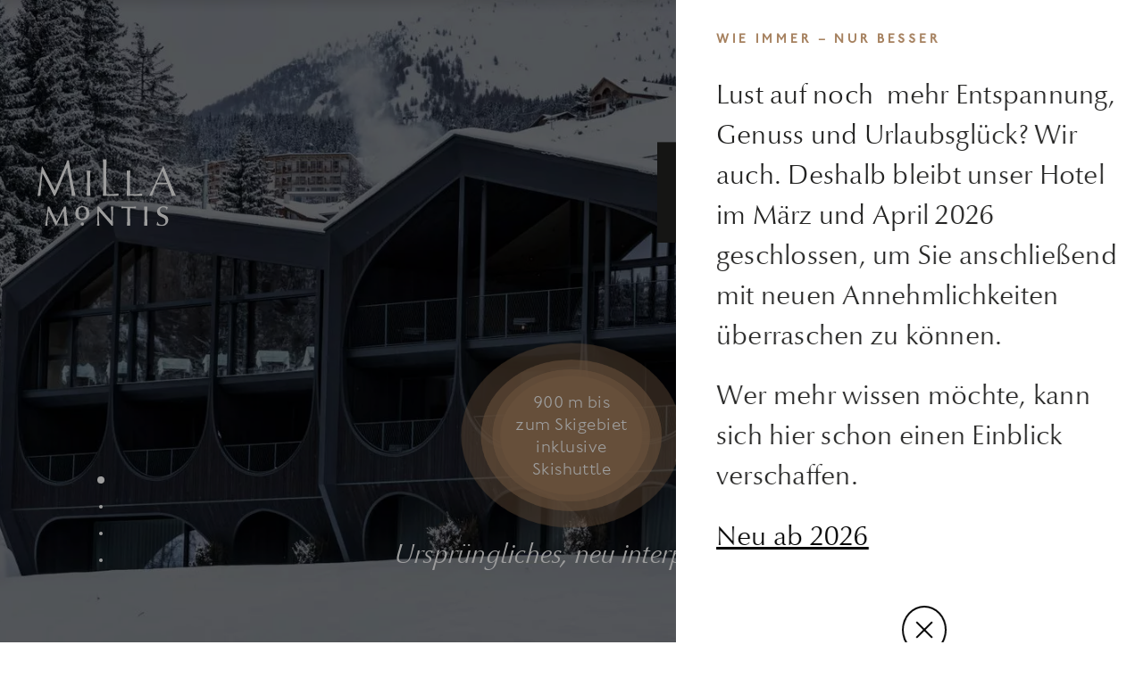

--- FILE ---
content_type: text/html; charset=utf-8
request_url: https://www.hotel-milla-montis.com/
body_size: 13852
content:
<!DOCTYPE html><html lang="de-DE"><head><meta charset="utf-8"><!-- This website is powered by TYPO3 - inspiring people to share! TYPO3 is a free open source Content Management Framework initially created by Kasper Skaarhoj and licensed under GNU/GPL. TYPO3 is copyright 1998-2026 of Kasper Skaarhoj. Extensions are copyright of their respective owners. Information and contribution at https://typo3.org/ --><title>Hotel Milla Montis - beste Lage in Meransen, Italien</title><meta name="generator" content="TYPO3 CMS"/><meta name="description" content="Das 4-Sterne Hotel Milla Montis überzeugt mit bester Lage in der Nähe des Ski- &amp; Wandergebiets Gitschberg Jochtal. Meransen im Herzen der Dolomiten Südtirol"/><meta name="viewport" content="initial-scale=1.0, width=device-width, shrink-to-fit=no"/><meta property="og:title" content="Hotel Milla Montis - beste Lage in Meransen, Italien"/><meta property="og:description" content="Das 4-Sterne Hotel Milla Montis überzeugt mit bester Lage in der Nähe des Ski- &amp; Wandergebiets Gitschberg Jochtal. Meransen im Herzen der Dolomiten Südtirol"/><meta property="og:type" content="website"/><meta property="og:image" content="https://www.hotel-milla-montis.com/fileadmin/_processed_/4/4/csm_millamontis-social-media-image_38097a35c7.jpg"/><meta name="twitter:card" content="summary"/><meta name="twitter:image" content="https://www.hotel-milla-montis.com/fileadmin/_processed_/4/4/csm_millamontis-social-media-image_1f84ac9d1e.jpg"/><link rel="stylesheet" type="text/css" href="/typo3temp/assets/compressed/merged-0057dc9a3d212c251b76236b3c4f43be.css?1765621892" media="all"><link rel="apple-touch-icon" sizes="57x57" href="/apple-icon-57x57.png"><link rel="apple-touch-icon" sizes="60x60" href="/apple-icon-60x60.png"><link rel="apple-touch-icon" sizes="72x72" href="/apple-icon-72x72.png"><link rel="apple-touch-icon" sizes="76x76" href="/apple-icon-76x76.png"><link rel="apple-touch-icon" sizes="114x114" href="/apple-icon-114x114.png"><link rel="apple-touch-icon" sizes="120x120" href="/apple-icon-120x120.png"><link rel="apple-touch-icon" sizes="144x144" href="/apple-icon-144x144.png"><link rel="apple-touch-icon" sizes="152x152" href="/apple-icon-152x152.png"><link rel="apple-touch-icon" sizes="180x180" href="/apple-icon-180x180.png"><link rel="icon" type="image/png" sizes="192x192" href="/android-icon-192x192.png"><link rel="icon" type="image/png" sizes="32x32" href="/favicon-32x32.png"><link rel="icon" type="image/png" sizes="96x96" href="/favicon-96x96.png"><link rel="icon" type="image/png" sizes="16x16" href="/favicon-16x16.png"><link rel="manifest" href="/manifest.json"><meta name="msapplication-TileColor" content="#ffffff"><meta name="msapplication-TileImage" content="/ms-icon-144x144.png"><meta name="theme-color" content="#ffffff"><meta name="format-detection" content="telephone=no,date=no"><link rel="preload" href="/fileadmin/templates/fonts/b91ec1c2-45d7-4924-87fc-f686c2c8a573.woff2" as="font" type="font/woff2" crossorigin><link rel="preload" href="/fileadmin/templates/fonts/47816722-8ec3-4c3d-9192-44084ace6b51.woff" as="font" type="font/woff" crossorigin><link rel="preload" href="/fileadmin/templates/fonts/88247366-e42e-4731-ad16-90a6a7ac4d3e.woff2" as="font" type="font/woff2" crossorigin><link rel="preload" href="/fileadmin/templates/fonts/4b5d8546-4778-4c82-bc1a-fa909ef9103e.woff2" as="font" type="font/woff2" crossorigin><link rel="preload" href="/fileadmin/templates/fonts/84e16818-3b8d-4225-87b6-69daf64d6247.woff" as="font" type="font/woff" crossorigin><link rel="preload" href="/fileadmin/templates/fonts/9b9a3c99-e3f9-44da-903d-3ffd358948a5.woff2" as="font" type="font/woff2" crossorigin><script> (function (w,d,id,c) { const s = d.createElement("script"); s.src = "https://resource.bakehouse.at/widget/accessibility/?id=" + id; s.async = true; d.head.appendChild(s); w.bhAccessibility = {id, ...c}; })(window, document, '3539cc6f-278f-4f50-919e-0eecf3d0dd0a', { accessibilityInfoUrl: 'https://www.hotel-milla-montis.com/barrierefreiheit/', language: 'de' }); </script><meta name="facebook-domain-verification" content="j2q4h54d3g4rq3422n15mykoh0vv6p"/><link rel="canonical" href="https://www.hotel-milla-montis.com/"/><link rel="alternate" hreflang="x-default" href="https://www.hotel-milla-montis.com/en/"/><link rel="alternate" hreflang="de-DE" href="https://www.hotel-milla-montis.com/"/><link rel="alternate" hreflang="en" href="https://www.hotel-milla-montis.com/en/"/><link rel="alternate" hreflang="it-IT" href="https://www.hotel-milla-montis.com/it/"/></head><body class="tplDefault tplId1 tplLayout1 "><div id="bh-accessibility-widget" data-position-vertical="bottom" data-position-horizontal="left" data-position-mode="fixed" data-color-primary="#222221"></div><div id="page" class="tplLayout1 tplId1"><div id="loader" class="transition-loader in"></div><div id="top"><div class="container"><div class="topInner"><div class="leftCol"><div class="logoHolder"><div class="logo"><a href="/"><svg xmlns="http://www.w3.org/2000/svg" viewBox="0 0 53.86 50.95"><path d="M23.68,1.49C19.24,1.49,18,6,18,9.81c0,3.6,1.27,8.29,5.71,8.29s5.67-4.54,5.68-8.29-1.31-8.32-5.68-8.32m0,18.13c-7.26,0-9.87-5-9.87-9.81C13.77,4.3,17.26,0,23.64,0c6.67,0,9.88,4,9.88,9.81s-3.81,9.81-9.88,9.81"/><path d="M23.64,27.4a2.1,2.1,0,0,1-2.27-2.26,2.13,2.13,0,0,1,2.27-2.26,2.07,2.07,0,0,1,2.28,2.26,2.15,2.15,0,0,1-2.28,2.26"/><path d="M51.2,50.83c-.79,0-1.63.06-2.66.12C48.18,43.63,42,11.6,42,11.6s-.1,0-.1,0L25.1,50.83h-2C19.82,43,11.36,26.89,8,21.06c-.18-.42-.43-1-.61-1.31H7.13c-1.57,11.49-3,24.47-3,31.2a19.89,19.89,0,0,0-2-.12c-.61,0-1.46.06-2.12.12C2.42,37.79,4.8,22,6.07,9.81H7C12,19.68,24.26,43,24.26,43h.28L42.47,1.09h1.81C46.75,18.24,52.53,44.82,53.86,51c-.61-.06-1.87-.12-2.66-.12"/></svg></a></div></div></div><div class="rightCol"><div class="rightColInner"><div class="ctaLinksGroup rightColItem"><div class="item"><a href="/anfragen/" class="fontTitleDefaultUpper"> Anfragen </a></div><div class="item"><a href="/buchen/" class="fontTitleDefaultUpper"> Buchen </a></div></div><div class="spacerLine spacerLine1"></div><div class="burgerHolder rightColItem"><div class="burger"><button class="hamburger hamburger--collapse" type="button"><span class="hamburger-box"><span class="hamburger-inner"></span></span></button></div></div><div class="spacerLine"></div><div class="languageNav rightColItem"><div class="langMenu mpHere"><div class="langMenuInner"><div class="currentLabel"><div class="currentLabelText"><div class="title"><span>de</span></div></div><div class="icon"><svg xmlns="http://www.w3.org/2000/svg" viewBox="0 0 8.46 5.07"><path d="M.78,0,4.23,3.18,7.68,0l.78.15V.27c-1.11,1.2-2.79,3.21-4,4.8H4C2.79,3.48,1.11,1.47,0,.27V.15Z"/></svg></div></div><div class="dropDown"><div class="dropDownInner"><div class="title"><a href="/en/"> en </a></div><div class="title"><a href="/it/"><span>it</span></a></div></div></div></div></div></div></div></div></div></div><div class="dceMobileMenu fontTitleDefaultUpper"><div class="leftCol"><a href="/anfragen/">Anfragen</a></div><div class="rightCol"><a href="/buchen/">Buchen</a></div></div></div><div id="menu"><div class="menuOuter lazy" data-src="/fileadmin/_processed_/c/5/csm_navbg-hotel-millamontis_10cd529d5d.jpg"><div class="menuInner" data-simplebar><div class="container"><nav><ul id="hauptnav" class="hauptnav"><li class="hNav hasSub first"><div class="circleImageMob"><div class="circleImage" style="background-image:url(/fileadmin/_processed_/6/c/csm_Hotel-Milla-Montis-beste-Lage-in-Meransen-Italien-019_3e39883359.jpg)"></div></div><div class="mainLink"><a href="https://www.hotel-milla-montis.com/schlafenszeit/" title="Wir haben großartige Urlaubsangebote!">Schlafenszeit<span class="line"></span></a></div><div class="hoverBlock"><div class="circleImageOuter"><div class="circleImageInner"><div class="circleImage lazy" data-src="/fileadmin/_processed_/6/c/csm_Hotel-Milla-Montis-beste-Lage-in-Meransen-Italien-019_4128beda72.jpg"></div></div></div><div class="subNav"><ul><li class="first"><a href="https://www.hotel-milla-montis.com/zimmer-preise/" title="Zimmer &amp; Suiten im Vier-Sterne-Superior-Hotel">Zimmer &amp; Suiten</a></li><li class=""><a href="https://www.hotel-milla-montis.com/angebote/" title="Angebote für Ihren Sommer- und Winterurlaub">Angebote</a></li><li class=""><a href="https://www.hotel-milla-montis.com/schlafenszeit/inklusivleistungen/" title="Genussvollen Urlaub - mehr inklusive, Milla Montis">Inklusivleistungen</a></li><li class=""><a href="https://www.hotel-milla-montis.com/buchungsinfos/" title="Milla Montis Buchungsinformationen">Buchungsinfos</a></li><li class="last"><a href="https://www.hotel-milla-montis.com/schlafenszeit/galerie/" title="Inspiration für Ihren Urlaub - Bilder Milla Montis">Galerie</a></li></ul></div></div></li><li class="hNav hasSub"><div class="circleImageMob"><div class="circleImage" style="background-image:url(/fileadmin/_processed_/2/e/csm_Hotel-Milla-Montis-beste-Lage-in-Meransen-Italien-021_33f60cf01e.jpg)"></div></div><div class="mainLink"><a href="https://www.hotel-milla-montis.com/gedankenraum/" title="Wellnessurlaub oder Skivergnügen, Milla Montis">Gedankenraum<span class="line"></span></a></div><div class="hoverBlock"><div class="circleImageOuter"><div class="circleImageInner"><div class="circleImage lazy" data-src="/fileadmin/_processed_/2/e/csm_Hotel-Milla-Montis-beste-Lage-in-Meransen-Italien-021_ef47cc3393.jpg"></div></div></div><div class="subNav"><ul><li class="first"><a href="https://www.hotel-milla-montis.com/gedankenraum/philosophie/" title="Ehrlich. Echt. Naturverbunden - Milla Montis">Philosophie</a></li><li class=""><a href="https://www.hotel-milla-montis.com/gedankenraum/architektur/" title="Neues aus Traditionellem erschaffen.">Architektur</a></li><li class="last"><a href="https://www.hotel-milla-montis.com/gedankenraum/il-nostro-team-noi/" title="Herzlich und engagiert - das Milla Montis-Team.">Unser Team &amp; wir</a></li></ul></div></div></li><li class="hNav hasSub"><div class="circleImageMob"><div class="circleImage" style="background-image:url(/fileadmin/_processed_/c/e/csm_Hotel-Milla-Montis-beste-Lage-in-Meransen-Italien-017_993ee4e364.jpg)"></div></div><div class="mainLink"><a href="https://www.hotel-milla-montis.com/erlebniswelt/" title="Aktiver Urlaub im Eisacktal - Milla Montis">Erlebniswelt<span class="line"></span></a></div><div class="hoverBlock"><div class="circleImageOuter"><div class="circleImageInner"><div class="circleImage lazy" data-src="/fileadmin/_processed_/c/e/csm_Hotel-Milla-Montis-beste-Lage-in-Meransen-Italien-017_c65d3f9b54.jpg"></div></div></div><div class="subNav"><ul><li class="first"><a href="https://www.hotel-milla-montis.com/erlebniswelt/sommer/" title="Sommerurlaub im Herzen der Dolomiten.">Sommer</a></li><li class=""><a href="https://www.hotel-milla-montis.com/erlebniswelt/winter/" title="Winterurlaub / Meransen, coole Abenteuer.">Winter</a></li><li class="last"><a href="https://www.hotel-milla-montis.com/erlebniswelt/must-sees/" title="Viel zu sehen im Aktivurlaub in Meransen.">Must Sees</a></li></ul></div></div></li><li class="hNav hasSub"><div class="circleImageMob"><div class="circleImage" style="background-image:url(/fileadmin/_processed_/c/4/csm_Hotel-Milla-Montis-beste-Lage-in-Meransen-Italien-020_1b06a74de1.jpg)"></div></div><div class="mainLink"><a href="https://www.hotel-milla-montis.com/genussvielfalt/" title="Regional, saisonal &amp; einfach lecker - Milla Montis">Genussvielfalt<span class="line"></span></a></div><div class="hoverBlock"><div class="circleImageOuter"><div class="circleImageInner"><div class="circleImage lazy" data-src="/fileadmin/_processed_/c/4/csm_Hotel-Milla-Montis-beste-Lage-in-Meransen-Italien-020_b55d4c74fe.jpg"></div></div></div><div class="subNav"><ul><li class="first"><a href="https://www.hotel-milla-montis.com/genussvielfalt/selbstgemacht/" title="Selbstgemacht aus besten Zutaten - Milla Montis.">Selbstgemacht</a></li><li class=""><a href="https://www.hotel-milla-montis.com/genussvielfalt/genuss/" title="Bester Geschmack aus Südtirol im Milla Montis">Genuss</a></li><li class="last"><a href="https://www.hotel-milla-montis.com/genussvielfalt/hinter-den-kulissen/" title="Regional, saisonal &amp; einfach lecker - Milla Montis">Hinter den Kulissen</a></li></ul></div></div></li><li class="hNav hasSub"><div class="circleImageMob"><div class="circleImage" style="background-image:url(/fileadmin/_processed_/2/6/csm_Hotel-Milla-Montis-beste-Lage-in-Meransen-Italien-022_a5fd229ed3.jpg)"></div></div><div class="mainLink"><a href="https://www.hotel-milla-montis.com/erholungsmoment/" title="Das Hotel mit Pool &amp; Spabereich in Südtirol">Erholungsmoment<span class="line"></span></a></div><div class="hoverBlock"><div class="circleImageOuter"><div class="circleImageInner"><div class="circleImage lazy" data-src="/fileadmin/_processed_/2/6/csm_Hotel-Milla-Montis-beste-Lage-in-Meransen-Italien-022_cef893efc2.jpg"></div></div></div><div class="subNav"><ul><li class="first"><a href="https://www.hotel-milla-montis.com/erholungsmoment/montis-spa/" title="Montis Spa - herrlicher Wellnessurlaub in Meransen">Montis Spa</a></li><li class=""><a href="https://www.hotel-milla-montis.com/erholungsmoment/treatments/" title="Massagen und Beautybehandlungen im Milla Montis.">Treatments</a></li><li class=""><a href="https://www.hotel-milla-montis.com/erholungsmoment/hideaway/" title="Einfach abschalten im Hotel**** S Milla Montis.">Hideaway</a></li><li class="last"><a href="https://www.hotel-milla-montis.com/erholungsmoment/meditation/" title="Tief durchatmen, ankommen - Hotel Milla Montis.">Meditation</a></li></ul></div></div></li><li class="hNav hasSub last"><div class="circleImageMob"><div class="circleImage" style="background-image:url(/fileadmin/_processed_/1/c/csm_Hotel-Milla-Montis-beste-Lage-in-Meransen-Italien-018_0a1d37485f.jpg)"></div></div><div class="mainLink"><a href="https://www.hotel-milla-montis.com/info/" title="Wissenswertes zum Wanderurlaub im Hotel, Meransen">Info<span class="line"></span></a></div><div class="hoverBlock"><div class="circleImageOuter"><div class="circleImageInner"><div class="circleImage lazy" data-src="/fileadmin/_processed_/1/c/csm_Hotel-Milla-Montis-beste-Lage-in-Meransen-Italien-018_9e1117fb7b.jpg"></div></div></div><div class="subNav"><ul><li class="first"><a href="https://www.hotel-milla-montis.com/info/neuigkeiten-2025/26/" title="Neuigkeiten 2025/26">Neuigkeiten 2025/26</a></li><li class=""><a href="https://www.hotel-milla-montis.com/info/lage-anreise/" title="Am schnellsten Weg zum Urlaub in Meransen.">Lage &amp; Anreise</a></li><li class=""><a href="https://www.hotel-milla-montis.com/buchen/" title="Jetzt anfragen für Ihren Urlaub im Milla Montis">Buchen</a></li><li class=""><a href="https://www.hotel-milla-montis.com/anfragen/" title="Jetzt anfragen für Ihren Urlaub im Milla Montis">Anfragen</a></li><li class=""><a href="https://www.hotel-milla-montis.com/anfragen/gutscheine/" title="Gutscheine">Gutscheine</a></li><li class=""><a href="https://www.hotel-milla-montis.com/info/jobs/" title="Jobs">Jobs</a></li><li class=""><a href="https://www.hotel-milla-montis.com/info/newsletter/" title="Newsletter">Newsletter</a></li><li class="last"><a href="https://www.hotel-milla-montis.com/info/bewertungen/" title="Bewertungen">Bewertungen</a></li></ul></div></div></li></ul></nav><div class="naviFooter"><div class="socialIcons"><div class="iconItem"><a target="_blank" href="https://www.facebook.com/millamontis"><svg xmlns="http://www.w3.org/2000/svg" viewBox="0 0 23.98 23.98"><path d="M23.39,8.28A12,12,0,1,1,12,0,12,12,0,0,1,23.39,8.28ZM12,1.08A10.91,10.91,0,1,0,22.36,8.62,10.91,10.91,0,0,0,12,1.08Z"/><path d="M13.62,8.54h1.11V6.85a4.93,4.93,0,0,0-.54,0c-.33,0-.67,0-1,0a2.45,2.45,0,0,0-1.41.44,2.08,2.08,0,0,0-.85,1.41,4.49,4.49,0,0,0-.06.73c0,.38,0,.76,0,1.14v.14H9.25v1.89h1.61v4.75h2V12.53h1.61l.24-1.9H12.81s0-.94,0-1.35S13.17,8.56,13.62,8.54Z"/></svg></a></div><div class="iconItem"><a target="_blank" href="https://www.instagram.com/hotel_millamontis/"><svg xmlns="http://www.w3.org/2000/svg" viewBox="0 0 23.98 23.98"><path d="M23.39,8.28A12,12,0,1,1,12,0,12,12,0,0,1,23.39,8.28ZM12,1.08A10.91,10.91,0,1,0,22.36,8.62,10.91,10.91,0,0,0,12,1.08Z"/><path d="M15.05,7.53H8.92A1.4,1.4,0,0,0,7.53,8.92v6.13a1.4,1.4,0,0,0,1.39,1.4h6.13a1.4,1.4,0,0,0,1.4-1.4V8.92A1.4,1.4,0,0,0,15.05,7.53ZM13.9,8.76a.25.25,0,0,1,.25-.25h1.07a.25.25,0,0,1,.25.25V9.84a.25.25,0,0,1-.25.25H14.15a.25.25,0,0,1-.25-.25Zm-3.55,2.58a1.75,1.75,0,1,1-.13.65A1.76,1.76,0,0,1,10.35,11.34Zm5.15,3.71a.45.45,0,0,1-.45.45H8.92a.45.45,0,0,1-.44-.45V11.34h.88a2.82,2.82,0,0,0-.08.65,2.71,2.71,0,1,0,5.42,0,2.82,2.82,0,0,0-.08-.65h.88Z"/></svg></a></div></div><div class="content fontDefault2">Hotel Milla Montis ∙ Meransen-Huberstraße 25 ∙ 39037 Mühlbach (BZ)<br> MwSt.-Nr. 03141850218 ∙ <a href="javascript:linkTo_UnCryptMailto(%27iwehpk6ejbkWiehhwikjpeo%3Ayki%27);">info<span>&#064;</span>millamontis.com</a> ∙ Tel. <a href="tel:00390472520278">0039 0472 520 278</a></div></div></div></div></div></div><div class="homeTopBar"><div class="homeTopBarInner" data-aos="fade-up" data-aos-delay="400"><div class="rightColInner"><div class="ctaLinksGroup rightColItem"><div class="item"><a href="/anfragen/" class="fontTitleDefaultUpper"> Anfragen </a></div><div class="item"><a href="/buchen/" class="fontTitleDefaultUpper"> Buchen </a></div></div><div class="spacerLine spacerLine1"></div><div class="burgerHolder rightColItem"><div class="burger"><button class="hamburger-home hamburger--collapse" type="button"><span class="hamburger-box"><span class="hamburger-inner"></span></span></button></div></div><div class="spacerLine"></div><div class="languageNav rightColItem"><div class="langMenu mpHere"><div class="langMenuInner"><div class="currentLabel"><div class="currentLabelText"><div class="title"><span>de</span></div></div><div class="icon"><svg xmlns="http://www.w3.org/2000/svg" viewBox="0 0 8.46 5.07"><path d="M.78,0,4.23,3.18,7.68,0l.78.15V.27c-1.11,1.2-2.79,3.21-4,4.8H4C2.79,3.48,1.11,1.47,0,.27V.15Z"/></svg></div></div><div class="dropDown"><div class="dropDownInner"><div class="title"><a href="/en/"> en </a></div><div class="title"><a href="/it/"><span>it</span></a></div></div></div></div></div></div></div></div></div><header id="header"><div class="homeHeaderSlider" data-aos="fade-in"><div class="homeHeaderSliderInner"><div class="slider"><div class="slideItem"><div class="slideItemInner"><div class="slideImage lazy" data-src="/fileadmin/_processed_/c/2/csm_Hotel-Milla-Montis-in-Meransen-Italien-000_eef9ce8b71.jpg, /fileadmin/_processed_/c/2/csm_Hotel-Milla-Montis-in-Meransen-Italien-000_802297c059.jpg" data-loader="bgloader"></div></div></div><div class="slideItem"><div class="slideItemInner"><div class="slideImage lazy" data-src="/fileadmin/_processed_/4/b/csm_Hotel-Milla-Montis-beste-Lage-in-Meransen-Italien-001_862b1893b7.jpg, /fileadmin/_processed_/4/b/csm_Hotel-Milla-Montis-beste-Lage-in-Meransen-Italien-001_84380401ca.jpg" data-loader="bgloader"></div></div></div><div class="slideItem"><div class="slideItemInner"><div class="slideImage lazy" data-src="/fileadmin/_processed_/1/7/csm_Hotel-Milla-Montis-beste-Lage-in-Meransen-Italien-000_51efbadf62.jpg, /fileadmin/_processed_/1/7/csm_Hotel-Milla-Montis-beste-Lage-in-Meransen-Italien-000_23aea60d28.jpg" data-loader="bgloader"></div></div></div><div class="slideItem"><div class="slideItemInner"><div class="slideImage lazy" data-src="/fileadmin/_processed_/a/0/csm_Hotel-Milla-Montis-beste-Lage-in-Meransen-Italien-003_38bfa9012c.jpg, /fileadmin/_processed_/a/0/csm_Hotel-Milla-Montis-beste-Lage-in-Meransen-Italien-003_d0349a8a98.jpg" data-loader="bgloader"></div></div></div></div><div class="sliderOverlay"></div><div class="bottomTitle" data-aos="fade-up" data-aos-delay="200"><div class="bottomTitleInner"><div class="title"> Ursprüngliches, neu interpretiert </div></div><div class="disturberHolder"><div class="disturberCircle fontDefault2SansCondensed"> 900 m bis<br /> zum Skigebiet<br /> inklusive<br /> Skishuttle <div class="disturberBg"><div class="disturberBg-anim" style="--index:0;"></div><div class="disturberBg-anim" style="--index:1;"></div><div class="disturberBg-anim" style="--index:2;"></div><div class="disturberBg-anim" style="--index:3;"></div></div></div></div></div><div class="sliderLogo"><div class="container"><div class="sliderLogoInner" data-aos="fade-up" ><svg xmlns="http://www.w3.org/2000/svg" xmlns:xlink="http://www.w3.org/1999/xlink" viewBox="0 0 104.88 50.95"><path d="M21.82,50.63c-.41,0-.81,0-1.26,0-.08-2.67-.46-7.45-.87-10.91h-.08a118.12,118.12,0,0,0-5.27,10.66h-.78c-1.17-2.93-3.57-7.62-4.78-9.9a4.86,4.86,0,0,1-.32-.65H8.37c-.44,3.78-.91,8.41-.91,10.8-.23,0-.59,0-.83,0l-.85,0c.77-4.43,1.64-10.42,2-14.56H9c1.64,3.61,4.38,9.09,5.52,11.12h.09c1.08-2,3.74-7.15,5.63-11.12H21.5c.42,5.39,1.12,12.29,1.57,14.56-.38,0-.87,0-1.25,0" transform="translate(0 0)"/><path d="M33.94,36.6c-2.37,0-3,2.46-3,4.52s.68,4.5,3,4.5,3-2.46,3-4.5-.7-4.52-3-4.52m0,9.85c-3.88,0-5.29-2.72-5.29-5.33a5,5,0,0,1,5.29-5.33c3.57,0,5.29,2.19,5.29,5.33a5,5,0,0,1-5.29,5.33" transform="translate(0 0)"/><path d="M57.09,43.62v1.7c0,2.17,0,4.21.08,5.4h-1c-1.74-2.23-5.78-6.93-9.15-10.6-.15-.15-.28-.34-.45-.55l-.06,0V43.2a63.47,63.47,0,0,0,.38,7.48c-.28,0-.64,0-.87,0s-.6,0-.87,0c.17-1.7.27-4.93.27-7.48V42.14c0-2.68-.06-5.12-.08-6.1h1.15c2.48,3.13,6.66,7.78,9.13,10.45.13.13.23.28.4.47l0,0V43.62a61.31,61.31,0,0,0-.38-7.47c.34,0,.64,0,.89,0s.6,0,.83,0c-.17,1.7-.27,4.93-.27,7.47" transform="translate(0 0)"/><path d="M70.17,37.21c0,.85-.06,1.93-.06,2.51v4.54c0,1.89.06,4.72.17,6.41-.38,0-.85,0-1.23,0s-.85,0-1.24,0c.11-1.69.17-4.5.17-6.41V39.72c0-.6,0-1.68-.06-2.51a36.15,36.15,0,0,0-4.37.3c0-.32,0-.51,0-.7s0-.36,0-.66c1.31.06,3.69.08,5.47.08s4.21,0,5.53-.08c0,.3,0,.47,0,.66s0,.38,0,.7a35.88,35.88,0,0,0-4.38-.3" transform="translate(0 0)"/><path d="M82.07,50.63c-.39,0-.85,0-1.24,0,.11-1.69.17-4.5.17-6.41V42.14c0-1.91-.06-4.29-.17-6,.39,0,.85,0,1.24,0s.85,0,1.23,0c-.11,1.7-.17,4.08-.17,6v2.12c0,1.89.06,4.72.17,6.41-.38,0-.85,0-1.23,0" transform="translate(0 0)"/><path d="M94,51a9.61,9.61,0,0,1-3.71-.76,20.31,20.31,0,0,1,.42-2.36l.36,0A2.92,2.92,0,0,0,94.19,50,2.56,2.56,0,0,0,97,47.3c0-1.74-1.06-2.42-2.91-3.21-1.66-.72-3.44-1.53-3.44-4.1s2.16-4.12,4.82-4.12a8.42,8.42,0,0,1,3.27.7,12.51,12.51,0,0,0-.55,2l-.38,0a2.47,2.47,0,0,0-2.6-1.87,2.3,2.3,0,0,0-2.5,2.4c0,1.55,1,2.28,2.42,2.87,2.38,1,3.95,1.81,3.95,4.4S97,51,94,51" transform="translate(0 0)"/><path d="M33.92,50.68a1.23,1.23,0,0,1,0-2.46,1.12,1.12,0,0,1,1.22,1.23,1.16,1.16,0,0,1-1.22,1.23" transform="translate(0 0)"/><path d="M27.41,27.9c-.42,0-.87,0-1.42.06-.2-4-3.51-21.38-3.51-21.38s-.06,0-.06,0l-9,21.31H12.36c-1.75-4.24-6.28-13-8.09-16.18-.1-.23-.22-.52-.32-.71H3.82A160.18,160.18,0,0,0,2.23,28c-.26,0-.74-.06-1.1-.06S.36,27.93,0,28C1.3,20.81,2.57,12.21,3.25,5.61h.48C6.44,11,13,23.63,13,23.63h.15L22.74.87h1C25,10.19,28.12,24.63,28.84,28c-.33,0-1-.06-1.43-.06" transform="translate(0 0)"/><path d="M38.72,27.9c-.45,0-1.07,0-1.42.06.16-2.59.25-5.4.25-8.31V16.41c0-2.91-.09-5.13-.25-7.72.35,0,1,.06,1.42.06s1,0,1.36-.06c-.16,2.59-.26,4.81-.26,7.72v3.24c0,2.88.1,5.72.26,8.31-.33,0-.94-.06-1.36-.06" transform="translate(0 0)"/><path d="M52.88,27.86c-.78,0-2.56.07-3.3.1.16-2.59.26-6.86.26-9.77V15c0-2.91-.1-12.36-.26-14.95.36,0,1,.06,1.39.06S52,0,52.36,0c-.16,2.59-.26,12-.26,15v3.24c0,2.91.07,7.41.13,8.51a63.38,63.38,0,0,0,9.13-.55c0,.48,0,.77,0,.94s0,.45,0,.87c-2.2,0-5.73-.1-8.48-.1" transform="translate(0 0)"/><path d="M70.88,27.86c-.78,0-2.56.07-3.31.1.17-2.59.26-5.4.26-8.31V16.41c0-2.91-.09-5.13-.26-7.72.36,0,1,.06,1.4.06s1,0,1.39-.06c-.16,2.59-.26,4.81-.26,7.72v3.24c0,2.91.06,6,.13,7.05a63.14,63.14,0,0,0,9.12-.55c0,.48,0,.77,0,.94s0,.45,0,.87c-2.2,0-5.72-.1-8.47-.1" transform="translate(0 0)"/><path d="M94.66,9.1c-1,2.07-2.91,6.34-4,8.77,1,0,2.46,0,3.62,0s2.82,0,3.72,0c-.64-1.78-2.42-6.38-3.39-8.77M104.78,28c-.35,0-1.19-.06-1.61-.06s-1,0-1.43.06c-.64-2.3-1.94-5.66-3.2-8.83-1.13,0-2.94,0-4.4,0s-2.49,0-3.92,0c-1.52,3.59-2.78,6.76-3.39,8.83-.36,0-.75-.06-1.07-.06a9.3,9.3,0,0,0-1.1.06l-.07-.06c3.69-7.45,7.32-15,10.55-22.59h.36c2.72,7.38,7.8,19.38,9.38,22.59Z" transform="translate(0 0)"/></svg></div></div></div><div class="sliderDots"><div class="container"><div class="dotsHolderOuter"><div class="dotsHolderInner"><div class="dotsHolder vertical-lg dots-white"></div></div></div></div></div></div></div></header><div id="main"><div class="dceDisturberRight"><div class="dr-darkness"></div><div class="dr-content fontDefaultBig"><div class="dr-contentInner"><div class="dr-text"><div class="dr-title fontTitleDefaultUpper"><p><strong>Wie immer – nur besser</strong></p></div><p>Lust auf noch &nbsp;mehr Entspannung, Genuss und Urlaubsglück? Wir auch. Deshalb bleibt unser Hotel im März und April 2026 geschlossen, um Sie anschließend mit neuen Annehmlichkeiten überraschen zu können.</p><p>Wer mehr wissen möchte, kann sich hier schon einen Einblick verschaffen.</p><p><a href="/info/neuigkeiten-2025/26/">Neu ab 2026</a></p></div><div class="dr-closer"></div></div></div></div><div class="bigTeaserBlock layout-concatenated"><div class="container"><div class="row"><div class="col-lg-8 offset-lg-2"><div class="content fontBigTeaser" data-aos="fade-in" data-aos-delay="300"><h1>Das 4-Sterne-Hotel</h1><p>&nbsp;Milla Montis in Südtirol ist inspiriert von Traditionen, der malerischen Kulisse um Meransen und beseelt von Innovationsgeist und Herzlichkeit. Ein Haus, in dem man ankommt um zu bleiben, zu genießen, zu erleben.</p></div></div></div></div></div><div class="homeContentFilterBlock"><div class="topFilters"><div class="container"><div class="row"><div class="col-lg-10 offset-lg-1"><div class="triggerHolder"><h2 class="prefixItem fontTitleDefaultUpper" data-aos="fade-up"><span>Wir sind</span></h2><div class="mobileFilter"><div class="mobileFilterInner"><div class="triggerItem act" data-index="0" data-aos="fade-up" data-aos-delay="100"><span class="fontTitleDefaultUpper">ausgezeichnet</span></div><div class="triggerItem " data-index="1" data-aos="fade-up" data-aos-delay="200"><span class="fontTitleDefaultUpper">Feinschmecker</span></div><div class="triggerItem " data-index="2" data-aos="fade-up" data-aos-delay="300"><span class="fontTitleDefaultUpper">Träumer</span></div><div class="triggerItem " data-index="3" data-aos="fade-up" data-aos-delay="400"><span class="fontTitleDefaultUpper">Gastgeber &amp; Freunde</span></div><div class="triggerItem " data-index="4" data-aos="fade-up" data-aos-delay="500"><span class="fontTitleDefaultUpper">Naturliebhaber</span></div></div></div></div></div></div></div></div><div class="homeContentList"><div class="homeContentItem homeContentItem-0" data-index="0"><div class="homeContentBlock"><div class="container"><div class="row"><div class="col-lg-10 offset-lg-1"><div class="gridHolder"><div class="centerImage" data-aos="fade-up"><img alt="" src="[data-uri]" class="img-fluid lazy" width="800" height="950" data-src="/fileadmin/_processed_/5/f/csm_hotel-milla-montis-in-meransen-italien-0107_3d9905035c.jpg"/></div><div class="contentMain" data-aos="fade-up"><div class="content"><p>Der MICHELIN Guide hat nämlich erstmalig „MICHELIN Keys“ an Hotels weltweit verliehen, die auf allen Gebieten einzigartig sind, die über besonderen Charakter und Charme verfügen. Wir sind sehr stolz, dass wir zu den Ausgezeichneten gehören.</p></div></div><div class="leftImage" data-aos="fade-up" data-aos-delay="200"><img alt="" src="[data-uri]" class="img-fluid lazy" width="500" height="464" data-src="/fileadmin/_processed_/9/d/csm_Michelin_Logo_2025_black_white_3d27b35499.png"/></div><div class="teaserRight" data-aos="fade-up" data-aos-delay="400"><div class="teaser"> Wir im Milla Montis haben den Schlüssel zum Glück, und zwar zu Ihrem Urlaubsglück, erhalten. </div></div><div class="rightLogo" data-aos="fade-up" data-aos-delay="300"><img alt="Hotel Milla Montis" src="[data-uri]" class="img-fluid lazy" width="245" height="231" data-src="/fileadmin/_processed_/b/9/csm_homeContentLogoV2_5c4ee8eb57.jpg"/></div><div class="rightImage" data-aos="fade-up" data-aos-delay="400"><img alt="" src="[data-uri]" class="img-fluid lazy" width="400" height="563" data-src="/fileadmin/_processed_/f/4/csm_hotel-milla-montis-in-meransen-italien-0108_f366d135be.jpg"/></div><div class="linkOuter" data-aos="fade-up" data-aos-delay="200"><div class="dropLink layout-default"><div class="dropLinkInner"><a href="/gedankenraum/il-nostro-team-noi/" class="dropLinkA"><div class="linkTitle"> Gastgeber im<br /> Milla Montis </div><div class="circleHolder"><div class="circleHolderInner"><div class="circle"></div><div class="circle"></div><div class="circle"></div><div class="circle"></div></div></div><div class="linkArrow"><svg xmlns="http://www.w3.org/2000/svg" viewBox="0 0 86.03 8.18"><polygon points="81.64 0 80.95 0.73 84.03 3.59 0 3.59 0 4.59 84.03 4.59 80.95 7.45 81.64 8.18 86.03 4.09 81.64 0"/></svg></div></a></div></div></div></div></div></div></div></div></div><div class="homeContentItem homeContentItem-1" data-index="1"><div class="homeContentBlock"><div class="container"><div class="row"><div class="col-lg-10 offset-lg-1"><div class="gridHolder"><div class="centerImage" data-aos="fade-up"><img alt="" src="[data-uri]" class="img-fluid lazy" width="800" height="950" data-src="/fileadmin/_processed_/f/6/csm_Gehobene-Kueche-fuer-Geniesser-Hotel-Milla-Montis-Suedtirol-019_b422a144c1.jpg"/></div><div class="contentMain" data-aos="fade-up"><div class="content"><p>Kreativ, raffiniert und garantiert schmackhaft. Die Köstlichkeiten aus der Milla Montis Küche begeistern. Mit Lebensgefühl, das man schmecken kann. Mit Liebe zur Natur und zur Vielfalt, die kompromisslos auf die Teller gebracht wird. Mit Produkten, gewachsen im Südtiroler Boden und gereift im sonnenverwöhnten Klima des Eisacktales.</p></div></div><div class="leftImage" data-aos="fade-up" data-aos-delay="200"><img alt="" src="[data-uri]" class="img-fluid lazy" width="500" height="464" data-src="/fileadmin/_processed_/b/7/csm_Alpine-Kueche-ein-Genuss-Erlebnis-Hotel-Milla-Montis-Suedtriol-021_0989d0241b.jpg"/></div><div class="teaserRight" data-aos="fade-up" data-aos-delay="400"><div class="teaser"> Ein Haus, das die Verbundenheit von Mensch und Natur ausstrahlt und sich mit moderner Architektur perfekt in die Umgebung einpasst. </div></div><div class="rightLogo" data-aos="fade-up" data-aos-delay="300"><img alt="Hotel Milla Montis" src="[data-uri]" class="img-fluid lazy" width="245" height="231" data-src="/fileadmin/_processed_/b/9/csm_homeContentLogoV2_5c4ee8eb57.jpg"/></div><div class="rightImage" data-aos="fade-up" data-aos-delay="400"><img alt="" src="[data-uri]" class="img-fluid lazy" width="400" height="563" data-src="/fileadmin/_processed_/b/f/csm_Gehobene-Kueche-fuer-Geniesser-Hotel-Milla-Montis-Suedtirol_760cbdd7b1.jpg"/></div><div class="linkOuter" data-aos="fade-up" data-aos-delay="200"><div class="dropLink layout-default"><div class="dropLinkInner"><a href="/genussvielfalt/genuss/" class="dropLinkA"><div class="linkTitle"> Kulinarik im <br /> Milla Montis </div><div class="circleHolder"><div class="circleHolderInner"><div class="circle"></div><div class="circle"></div><div class="circle"></div><div class="circle"></div></div></div><div class="linkArrow"><svg xmlns="http://www.w3.org/2000/svg" viewBox="0 0 86.03 8.18"><polygon points="81.64 0 80.95 0.73 84.03 3.59 0 3.59 0 4.59 84.03 4.59 80.95 7.45 81.64 8.18 86.03 4.09 81.64 0"/></svg></div></a></div></div></div></div></div></div></div></div></div><div class="homeContentItem homeContentItem-2" data-index="2"><div class="homeContentBlock"><div class="container"><div class="row"><div class="col-lg-10 offset-lg-1"><div class="gridHolder"><div class="centerImage" data-aos="fade-up"><img alt="" src="[data-uri]" class="img-fluid lazy" width="800" height="950" data-src="/fileadmin/_processed_/4/6/csm_Hotel-Milla-Montis-beste-Lage-in-Meransen-Italien-008_1feb7d9064.jpg"/></div><div class="contentMain" data-aos="fade-up"><div class="content"><p>Wir sind tief verwurzelt in unserer Heimat, weit gereist und trotzdem immer wieder gerne zurückgekehrt, an den Ort, wo unser Herz zuhause ist. Und deshalb war klar: Hier, wollen wir unseren Traum verwirklichen. Einen Platz schaffen, der Neues mit Traditionellem vereint. Der ein Wohlfühlort ist, für unsere Gäste, unsere Mitarbeiter und uns selbst.</p></div></div><div class="leftImage" data-aos="fade-up" data-aos-delay="200"><img alt="" src="[data-uri]" class="img-fluid lazy" width="500" height="464" data-src="/fileadmin/_processed_/1/6/csm_Hotel-Milla-Montis-beste-Lage-in-Meransen-Italien-007_0e50a34361.jpg"/></div><div class="teaserRight" data-aos="fade-up" data-aos-delay="400"><div class="teaser"> Das Milla Montis Lebensgefühl vereint Entdeckergeist, Naturverbundenheit und Kreativität harmonisch. </div></div><div class="rightLogo" data-aos="fade-up" data-aos-delay="300"><img alt="Hotel Milla Montis" src="[data-uri]" class="img-fluid lazy" width="245" height="231" data-src="/fileadmin/_processed_/b/9/csm_homeContentLogoV2_5c4ee8eb57.jpg"/></div><div class="rightImage" data-aos="fade-up" data-aos-delay="400"><img alt="" src="[data-uri]" class="img-fluid lazy" width="400" height="563" data-src="/fileadmin/_processed_/7/d/csm_Hotel-Milla-Montis-beste-Lage-in-Meransen-Italien-009_415bd15a7d.jpg"/></div><div class="linkOuter" data-aos="fade-up" data-aos-delay="200"><div class="dropLink layout-default"><div class="dropLinkInner"><a href="/gedankenraum/philosophie/" class="dropLinkA"><div class="linkTitle"> Milla Montis<br /> Philosophie </div><div class="circleHolder"><div class="circleHolderInner"><div class="circle"></div><div class="circle"></div><div class="circle"></div><div class="circle"></div></div></div><div class="linkArrow"><svg xmlns="http://www.w3.org/2000/svg" viewBox="0 0 86.03 8.18"><polygon points="81.64 0 80.95 0.73 84.03 3.59 0 3.59 0 4.59 84.03 4.59 80.95 7.45 81.64 8.18 86.03 4.09 81.64 0"/></svg></div></a></div></div></div></div></div></div></div></div></div><div class="homeContentItem homeContentItem-3" data-index="3"><div class="homeContentBlock"><div class="container"><div class="row"><div class="col-lg-10 offset-lg-1"><div class="gridHolder"><div class="centerImage" data-aos="fade-up"><img alt="" src="[data-uri]" class="img-fluid lazy" width="800" height="950" data-src="/fileadmin/_processed_/b/e/csm_Hotel-Milla-Montis-beste-Lage-in-Meransen-Italien-120_4a988e531a.jpg"/></div><div class="contentMain" data-aos="fade-up"><div class="content"><p>Mit Hingabe widmen wir uns der Aufgabe unsere Gäste glücklich zu machen. Ihnen die Schönheit der Natur unserer Heimat näher zu bringen. Ihnen das echte Südtirol zu zeigen – nicht nur als Gastgeber, sondern als Freunde. Eine Begegnung auf Augenhöhe, bei der man Neues erfährt und gemeinsam erlebt. Bei uns kann jeder individuell genießen, im eigenen Tempo, im persönlichen Style.</p></div></div><div class="leftImage" data-aos="fade-up" data-aos-delay="200"><img alt="" src="[data-uri]" class="img-fluid lazy" width="500" height="464" data-src="/fileadmin/_processed_/e/f/csm_Hotel-Milla-Montis-beste-Lage-in-Meransen-Italien-012_64cca214dc.jpg"/></div><div class="teaserRight" data-aos="fade-up" data-aos-delay="400"><div class="teaser"> Friedvolles Hideaway, erholsame Wellnessoase, ein Ort in der Natur – das Milla Montis ist das alles und mehr. </div></div><div class="rightLogo" data-aos="fade-up" data-aos-delay="300"><img alt="Hotel Milla Montis" src="[data-uri]" class="img-fluid lazy" width="245" height="231" data-src="/fileadmin/_processed_/b/9/csm_homeContentLogoV2_5c4ee8eb57.jpg"/></div><div class="rightImage" data-aos="fade-up" data-aos-delay="400"><img alt="" src="[data-uri]" class="img-fluid lazy" width="400" height="563" data-src="/fileadmin/_processed_/6/d/csm_Hotel-Milla-Montis-beste-Lage-in-Meransen-Italien-119_a70c36176f.jpg"/></div><div class="linkOuter" data-aos="fade-up" data-aos-delay="200"><div class="dropLink layout-default"><div class="dropLinkInner"><a href="/gedankenraum/il-nostro-team-noi/" class="dropLinkA"><div class="linkTitle"> Teamwork im<br /> Milla Montis </div><div class="circleHolder"><div class="circleHolderInner"><div class="circle"></div><div class="circle"></div><div class="circle"></div><div class="circle"></div></div></div><div class="linkArrow"><svg xmlns="http://www.w3.org/2000/svg" viewBox="0 0 86.03 8.18"><polygon points="81.64 0 80.95 0.73 84.03 3.59 0 3.59 0 4.59 84.03 4.59 80.95 7.45 81.64 8.18 86.03 4.09 81.64 0"/></svg></div></a></div></div></div></div></div></div></div></div></div><div class="homeContentItem homeContentItem-4" data-index="4"><div class="homeContentBlock"><div class="container"><div class="row"><div class="col-lg-10 offset-lg-1"><div class="gridHolder"><div class="centerImage" data-aos="fade-up"><img alt="" src="[data-uri]" class="img-fluid lazy" width="800" height="950" data-src="/fileadmin/_processed_/0/6/csm_Hotel-Milla-Montis-beste-Lage-in-Meransen-Italien-016_97d94a9bad.jpg"/></div><div class="contentMain" data-aos="fade-up"><div class="content"><p>Wir lieben die Natur – Sie auch? Dann sind Sie im Milla Montis genau richtig. Im Sommer und im Winter ist man hier näher dran am Abenteuer, am Sonnenschein, an der klaren Bergluft. Skifahren, Wandern oder Klettern, alles ist möglich und trotzdem kann man sich natürlich auch einfach hinsetzen und dem sanften Wind in den Bäumen lauschen.</p></div></div><div class="leftImage" data-aos="fade-up" data-aos-delay="200"><img alt="" src="[data-uri]" class="img-fluid lazy" width="500" height="464" data-src="/fileadmin/_processed_/c/5/csm_Hotel-Milla-Montis-beste-Lage-in-Meransen-Italien-013_f416f51adf.jpg"/></div><div class="teaserRight" data-aos="fade-up" data-aos-delay="400"><div class="teaser"> Laut ist es hier nicht, aber zu hören gibt es viel. Im Sommer stimmen die Grillen das Konzert an und im Winter lauscht man dem Knirschen des Schnees unter den Füßen. </div></div><div class="rightLogo" data-aos="fade-up" data-aos-delay="300"><img alt="Hotel Milla Montis" src="[data-uri]" class="img-fluid lazy" width="245" height="231" data-src="/fileadmin/_processed_/b/9/csm_homeContentLogoV2_5c4ee8eb57.jpg"/></div><div class="rightImage" data-aos="fade-up" data-aos-delay="400"><img alt="" src="[data-uri]" class="img-fluid lazy" width="400" height="563" data-src="/fileadmin/_processed_/7/7/csm_Hotel-Milla-Montis-beste-Lage-in-Meransen-Italien-014_c51432976e.jpg"/></div><div class="linkOuter" data-aos="fade-up" data-aos-delay="200"><div class="dropLink layout-default"><div class="dropLinkInner"><a href="/erlebniswelt/must-sees/" class="dropLinkA"><div class="linkTitle"> Meransen<br /> aktiv erleben </div><div class="circleHolder"><div class="circleHolderInner"><div class="circle"></div><div class="circle"></div><div class="circle"></div><div class="circle"></div></div></div><div class="linkArrow"><svg xmlns="http://www.w3.org/2000/svg" viewBox="0 0 86.03 8.18"><polygon points="81.64 0 80.95 0.73 84.03 3.59 0 3.59 0 4.59 84.03 4.59 80.95 7.45 81.64 8.18 86.03 4.09 81.64 0"/></svg></div></a></div></div></div></div></div></div></div></div></div></div></div><div class="mpxRoom"><div class="roomsHomeView"><div class="roomsHomeViewInner"><div class="curve"><svg xmlns="http://www.w3.org/2000/svg" viewBox="0 0 702 239"><path d="M702,9V0H0V239S132.62-43,702,9Z"/></svg></div><div class="container"><div class="row"><div class="col-lg-6 offset-lg-1"><h2 class="topTitle fontBigHeadline" data-aos="fade-up"> Echte Erholung<br /> beginnt mit gutem<br /> Schlaf. Unsere <br /> Wohlfühlräume. </h2></div><div class="col-lg-12"><div class="gridHolder"><div class="imagesSliderOuter" data-aos="fade-up"><div class="imagesSlider"><div class="slideItem"><img alt="" src="[data-uri]" class="img-fluid lazy" width="900" height="610" data-src="/fileadmin/_processed_/f/6/csm_Hotel-Milla-Montis-beste-Lage-in-Meransen-Italien-023_868ad58033.jpg"/></div><div class="slideItem"><img alt="" src="[data-uri]" class="img-fluid lazy" width="900" height="610" data-src="/fileadmin/_processed_/a/9/csm_Hotel-Milla-Montis-beste-Lage-in-Meransen-Italien-024_d98a9e3ade.jpg"/></div><div class="slideItem"><img alt="" src="[data-uri]" class="img-fluid lazy" width="900" height="610" data-src="/fileadmin/_processed_/b/a/csm_Hotel-Milla-Montis-beste-Lage-in-Meransen-Italien-027_f96e58ea27.jpg"/></div><div class="slideItem"><img alt="" src="[data-uri]" class="img-fluid lazy" width="900" height="610" data-src="/fileadmin/_processed_/0/b/csm_Hotel-Milla-Montis-beste-Lage-in-Meransen-Italien-026_506006cb84.jpg"/></div><div class="slideItem"><img alt="" src="[data-uri]" class="img-fluid lazy" width="900" height="610" data-src="/fileadmin/_processed_/d/c/csm_Hotel-Milla-Montis-beste-Lage-in-Meransen-Italien-025_eb44e407c8.jpg"/></div></div></div><div class="dotsHolder vertical-lg dots-brown" data-aos="fade-up" data-aos-delay="200"></div><div class="rightContent" data-aos="fade-up" data-aos-delay="500"><div class="content fontBigTeaser"><p>Luxus mit Privatsphäre und Naturaussichten. Alle unsere Zimmer und Suiten sind gemütliche Rückzugsorte – bestens ausgestattet und liebevoll veredelt für Ihr Wohlgefühl.</p></div></div><div class="linkOuter" data-aos="fade-up" data-aos-delay="400"><div class="dropLink layout-brown"><div class="dropLinkInner"><a href="/zimmer-preise/" class="dropLinkA"><div class="linkTitle"> alle Zimmer und <br /> Preise im Überblick </div><div class="circleHolder"><div class="circleHolderInner"><div class="circle"></div><div class="circle"></div><div class="circle"></div><div class="circle"></div></div></div><div class="linkArrow"><svg xmlns="http://www.w3.org/2000/svg" viewBox="0 0 86.03 8.18"><polygon points="81.64 0 80.95 0.73 84.03 3.59 0 3.59 0 4.59 84.03 4.59 80.95 7.45 81.64 8.18 86.03 4.09 81.64 0"/></svg></div></a></div></div></div><div class="roomsSliderOuter" data-aos="fade-up"><div class="hoverImage"></div><div class="roomsSlider noPrev arrow-circle-white"><div class="roomHomeItem odd" data-img="/fileadmin/_processed_/6/0/csm_Zimmer___Suiten-im-Vier-Sterne-Superior-Hotel-Meransen-001_74bd6edf12.jpg" data-index="0"><a href="/zimmer-preise/details/doppelzimmer-classic/"><div class="roomHomeItemInner"><h3 class="title">Doppelzimmer Classic</h3><div class="teaser">Das Flair der Dolomiten, eingefangen im Innenraum unserer Doppelzimmer. Unvergleichliche Aussicht von der privaten Loggia oder Terrasse.</div><div class="price"> ab € 173 p. P. </div></div></a></div><div class="roomHomeItem even" data-img="/fileadmin/_processed_/a/5/csm_hotel-milla-montis-in-meransen-italien-0124_7e108cf03e.jpg" data-index="1"><a href="/zimmer-preise/details/doppelzimmer-calm/"><div class="roomHomeItemInner"><h3 class="title">Doppelzimmer Calm</h3><div class="teaser">Puristisch gehalten in Beton- oder Holzoptik, um Raum zu lassen für den Blick auf die Dolomiten. Raum zum Durchatmen – drinnen wie draußen.</div><div class="price"> ab € 183 p. P. </div></div></a></div><div class="roomHomeItem odd" data-img="/fileadmin/_processed_/c/c/csm_Zimmer___Suiten-im-Vier-Sterne-Superior-Hotel-Meransen-013_6e575a9124.jpg" data-index="2"><a href="/zimmer-preise/details/spa-suite/"><div class="roomHomeItemInner"><h3 class="title">Spa Suite</h3><div class="teaser">Privater Rückzugsort für Spa-Feelings. Lassen Sie sich ein Kräuter-Entspannungsbad ein, lehnen Sie sich zurück und genießen Sie Bergblick.</div><div class="price"> ab € 193 p. P. </div></div></a></div><div class="roomHomeItem even" data-img="/fileadmin/_processed_/9/c/csm_Zimmer-und-Suiten-im-Vier-Sterne-Superior-Hotel-Meransen-032_82abc807e9.jpg" data-index="3"><a href="/zimmer-preise/details/living-suite/"><div class="roomHomeItemInner"><h3 class="title">Living Suite</h3><div class="teaser">Raum für gemütliche Entspannung – bei einem guten Buch im separaten Wohnraum oder auf der eigenen Terrasse im Garten.</div><div class="price"> ab € 195 p. P. </div></div></a></div><div class="roomHomeItem odd" data-img="/fileadmin/_processed_/d/d/csm_hotel-milla-montis-in-meransen-italien-0138_9ea6a798bc.jpg" data-index="4"><a href="/zimmer-preise/details/bliss-suite/"><div class="roomHomeItemInner"><h3 class="title">Bliss Suite</h3><div class="teaser">Ein Ort, an dem die Ruhe zur größten Freude wird. Mit separatem Schlafzimmer für noch mehr Freiraum und Rückzugsorte.</div><div class="price"> ab € 224 p. P. </div></div></a></div><div class="roomHomeItem even" data-img="/fileadmin/_processed_/7/e/csm_Zimmer-_-Suiten-im-Vier-Sterne-Superior-Hotel-Meransen-300_1e387f80ad.jpg" data-index="5"><a href="/zimmer-preise/details/spa-suite-plus/"><div class="roomHomeItemInner"><h3 class="title">Spa Suite Plus</h3><div class="teaser">Von der freistehenden Badewanne oder der Loggia blicken Sie direkt auf den Schlern. Und für Erholung finden Sie eine private Sauna in der Suite.</div><div class="price"> ab € 214 p. P. </div></div></a></div><div class="roomHomeItem odd" data-img="/fileadmin/_processed_/6/5/csm_hotel-milla-montis-in-meransen-italien-0151_6d4f9eaca3.jpg" data-index="6"><a href="/zimmer-preise/details/pure-suite/"><div class="roomHomeItemInner"><h3 class="title">Pure Suite</h3><div class="teaser">Großzügige Suite mit Dolomitenblick. Genießen Sie den Luxus einer privaten Sauna – für ein ganzheitliches Wellnesserlebnis.</div><div class="price"> ab € 244 p. P. </div></div></a></div><div class="roomHomeItem even" data-img="/fileadmin/_processed_/d/d/csm_hotel-milla-montis-in-meransen-italien-0128_e67ea61706.jpg" data-index="7"><a href="/zimmer-preise/details/soul-suite/"><div class="roomHomeItemInner"><h3 class="title">Soul Suite</h3><div class="teaser">Ein Ort, geschaffen um Ruhe zu finden und die Zeit zu vergessen. Großzügige Suite für unvergessliche Momente des Wohlbefindens.</div><div class="price"> ab € 253 p. P. </div></div></a></div></div></div></div></div></div></div></div></div></div><div class="mpxPackages"><div class="packagesSlider" data-aos="fade-up" data-aos-offset="50"><div class="curve"><svg xmlns="http://www.w3.org/2000/svg" viewBox="0 0 702 239"><path class="cls-1" d="M0,230v9H702V0S569.38,282,0,230Z"/></svg></div><div class="packagesSliderInner"><div class="container"><div class="row"><div class="col-xl-4 align-self-xl-end"><div class="infoColOuter" data-aos="fade-up"><div class="infoColInner"><div class="content fontTitleDefaultUpper"><p>Nehmen Sie sich Zeit. Um das Leben zu genießen. Den Moment auszukosten. Wir bieten das passende Urlaubspaket für Aktive, Genießer und Neugierige –<br> zu jeder Jahreszeit.</p></div></div><div class="circleTextOuter"><div class="circleText"><div class="circleTextInner"><a href="/angebote/"><div class="svgHolderOuter"><div class="svgHolder"><svg viewBox="0 0 160 160"><path id="criclePath" d="M0,80a80,80 0 0,1 160,0a80,80 0 1,1 -160,0" fill="none"/><text><textPath alignment-baseline="hanging" dominant-baseline="hanging" xlink:href="#criclePath"> Noch nicht das passende Angebot für Sie dabei? </textPath></text></svg></div></div><div class="contentOuter lazy" data-src="/fileadmin/templates/images/circleTextImage2.jpg"><div class="content"><span>alle</span><br><span>Pakete</span></div></div></a></div></div></div></div></div><div class="col-lg-10 offset-lg-1 col-xl-8 offset-xl-0 slidesHolder"><div class="slides noPrev arrow-circle-brown" data-aos="fade-up"><div class="slideItem"><div class="slideItemInner"><div class="leftCol"><div class="leftColInner lazy" data-src="/fileadmin/_processed_/f/d/csm_Winter_Milla_Montis_Winterzeit_852138caaa.jpg"> &nbsp;</div></div><div class="rightCol"><div class="rightColInner"><div class="title fontTitleDefaultUpper">Winterzeit, 7=6</div><div class="periods fontDefault2"> is 31.01.26 </div><div class="teaser fontDefault2"></div><div class="price fontDefaultBig"> 7 Nächte ab € 1.176,00 p.P. </div><div class="packageDetailsLink fontDefaultBig"><a href="/angebote/details/winterzeit-76/"> Details &amp; buchen </a></div></div></div></div></div><div class="slideItem"><div class="slideItemInner"><div class="leftCol"><div class="leftColInner lazy" data-src="/fileadmin/_processed_/b/a/csm_Angebote-fuer-Ihren-Sommer-und-Winterurlaub-in-Meransen-206_7884a58525.jpg"> &nbsp;</div></div><div class="rightCol"><div class="rightColInner"><div class="title fontTitleDefaultUpper">Short Stay, 4=3</div><div class="periods fontDefault2"> bis 31.01.26, 03.05.26-03.07.26, 04.10.26-08.11.26 </div><div class="teaser fontDefault2"></div><div class="price fontDefaultBig"> 4 Nächte ab € 645,00 p.P. </div><div class="packageDetailsLink fontDefaultBig"><a href="/angebote/details/short-stay-43/"> Details &amp; buchen </a></div></div></div></div></div><div class="slideItem"><div class="slideItemInner"><div class="leftCol"><div class="leftColInner lazy" data-src="/fileadmin/_processed_/d/0/csm_Angebote-fuer-Ihren-Sommer-und-Winterurlaub-in-Meransen-006_f583148dcd.jpg"> &nbsp;</div></div><div class="rightCol"><div class="rightColInner"><div class="title fontTitleDefaultUpper">Auszeit im Milla Montis, 7=6</div><div class="periods fontDefault2"> 01.05.26-03.07.26, 04.10.26-08.11.26 </div><div class="teaser fontDefault2"></div><div class="price fontDefaultBig"> 7 Nächte ab € 1.146,00 p.P. </div><div class="packageDetailsLink fontDefaultBig"><a href="/angebote/details/auszeit-im-fruehling-oder-herbst-65/"> Details &amp; buchen </a></div></div></div></div></div></div></div></div></div></div></div></div><div class="homeTeaserImg homeTeaserImg-layout2"><div class="homeTeaserImgInner lazy" data-src="/fileadmin/_processed_/a/9/csm_Hotel-Milla-Montis-beste-Lage-in-Meransen-Italien-005_b897238516.jpg"><div class="container"><div class="flexer"><div class="contentOuter" data-aos="fade-in"><div class="content fontBigHeadline">Wo ich mir <br /> selbst etwas <br /> Gutes tue.</div><div class="linkOuter"><div class="dropLink layout-default layout-color-brown layout-brown"><div class="dropLinkInner"><a href="/erlebniswelt/winter/" class="dropLinkA"><div class="linkTitle"> Aktivurlaub <br /> in Meransen </div><div class="circleHolder"><div class="circleHolderInner"><div class="circle"></div><div class="circle"></div><div class="circle"></div><div class="circle"></div></div></div><div class="linkArrow"><svg xmlns="http://www.w3.org/2000/svg" viewBox="0 0 86.03 8.18"><polygon points="81.64 0 80.95 0.73 84.03 3.59 0 3.59 0 4.59 84.03 4.59 80.95 7.45 81.64 8.18 86.03 4.09 81.64 0"/></svg></div></a></div></div></div></div></div></div></div></div></div><div id="bottom"></div><div class="newsletterFooterOuter"><div class="newsletterFooter"><div class="container"><div class="row"><div class=" col-xl-8 offset-xl-2"><div class="gridHolder"><div class="title fontBigHeadline" data-aos="fade-up" data-aos-delay="200"> Newsletter </div><div class="leftContent" data-aos="fade-up"><p>Sie möchten alle News und Angebote aus dem Milla Montis aus erster Hand in Ihren Posteingang?</p></div><div class="rightContent" data-aos="fade-up" data-aos-delay="300"></div><div class="linkOuter" data-aos="fade-up" data-aos-delay="200"><a href="/info/newsletter/"><span class="lArrow"><svg xmlns="http://www.w3.org/2000/svg" viewBox="0 0 33.69 8.18"><polygon points="29.29 0 28.61 0.73 31.68 3.59 0 3.59 0 4.59 31.68 4.59 28.61 7.45 29.29 8.18 33.69 4.09 29.29 0"/></svg></span><span class="lTitle">zur Anmeldung</span></a></div><div class="socialIcons" data-aos="fade-up" data-aos-delay="400"><div class="iconItem"><a target="_blank" href="https://www.facebook.com/millamontis"><svg xmlns="http://www.w3.org/2000/svg" viewBox="0 0 23.98 23.98"><path d="M23.39,8.28A12,12,0,1,1,12,0,12,12,0,0,1,23.39,8.28ZM12,1.08A10.91,10.91,0,1,0,22.36,8.62,10.91,10.91,0,0,0,12,1.08Z"/><path d="M13.62,8.54h1.11V6.85a4.93,4.93,0,0,0-.54,0c-.33,0-.67,0-1,0a2.45,2.45,0,0,0-1.41.44,2.08,2.08,0,0,0-.85,1.41,4.49,4.49,0,0,0-.06.73c0,.38,0,.76,0,1.14v.14H9.25v1.89h1.61v4.75h2V12.53h1.61l.24-1.9H12.81s0-.94,0-1.35S13.17,8.56,13.62,8.54Z"/></svg></a></div><div class="iconItem"><a target="_blank" href="https://www.instagram.com/hotel_millamontis/"><svg xmlns="http://www.w3.org/2000/svg" viewBox="0 0 23.98 23.98"><path d="M23.39,8.28A12,12,0,1,1,12,0,12,12,0,0,1,23.39,8.28ZM12,1.08A10.91,10.91,0,1,0,22.36,8.62,10.91,10.91,0,0,0,12,1.08Z"/><path d="M15.05,7.53H8.92A1.4,1.4,0,0,0,7.53,8.92v6.13a1.4,1.4,0,0,0,1.39,1.4h6.13a1.4,1.4,0,0,0,1.4-1.4V8.92A1.4,1.4,0,0,0,15.05,7.53ZM13.9,8.76a.25.25,0,0,1,.25-.25h1.07a.25.25,0,0,1,.25.25V9.84a.25.25,0,0,1-.25.25H14.15a.25.25,0,0,1-.25-.25Zm-3.55,2.58a1.75,1.75,0,1,1-.13.65A1.76,1.76,0,0,1,10.35,11.34Zm5.15,3.71a.45.45,0,0,1-.45.45H8.92a.45.45,0,0,1-.44-.45V11.34h.88a2.82,2.82,0,0,0-.08.65,2.71,2.71,0,1,0,5.42,0,2.82,2.82,0,0,0-.08-.65h.88Z"/></svg></a></div></div><div class="circleHolderOuter" data-aos="fade-in" data-aos-delay="600"><div class="circleHolder"><div class="circleHolderInner"><div class="circle"></div><div class="circle"></div><div class="circle"></div><div class="circle"></div></div></div></div></div></div></div></div></div></div><footer><div class="footerInner"><div class="container"><ul id="footerNav" class="footerNav" data-aos="fade-in"><li><a href="https://www.hotel-milla-montis.com/impressum/" title="Impressum Milla Montis / Ihr Wellness Hotel" >Impressum</a></li><li><a href="https://www.hotel-milla-montis.com/barrierefreiheit/" title="Barrierefreiheit" >Barrierefreiheit</a></li><li><a href="https://www.hotel-milla-montis.com/datenschutz/" title="Datenschutz im Hotel Milla Montis, Meransen" >Datenschutz</a></li><li><a href="https://www.hotel-milla-montis.com/#CCM.openWidget" title="Cookies" >Cookies</a></li><li><a href="https://www.hotel-milla-montis.com/info/lage-anreise/" title="Anfahrt" >Anfahrt</a></li></ul><div class="content fontDefault2" data-aos="fade-in" data-aos-delay="300" data-aos-offset="-100"><div class="infosDesk"> Hotel Milla Montis ∙ Meransen-Huberstraße 25 ∙ 39037 Mühlbach (BZ)<br> MwSt.-Nr. 03141850218 ∙ <a href="javascript:linkTo_UnCryptMailto(%27iwehpk6ejbkWiehhwikjpeo%3Ayki%27);">info<span>&#064;</span>millamontis.com</a> ∙ Tel. <a href="tel:00390472520278">0039 0472 520 278</a></div><div class="infosMobile"><div>Hotel Milla Montis <br> Meransen-Huberstraße 25 <br> 39037 Mühlbach (BZ) </div><div>MwSt.-Nr. 03141850218<br><a href="javascript:linkTo_UnCryptMailto(%27iwehpk6ejbkWiehhwikjpeo%3Ayki%27);">info<span>&#064;</span>millamontis.com</a><br>Tel. <a href="tel:00390472520278">0039 0472 520 278</a></div></div></div></div></div><div class="copyMindpark" data-aos="fade-in" data-aos-delay="600" data-aos-offset="-100"><svg xmlns="http://www.w3.org/2000/svg" viewBox="0 0 162.08 153.32"><defs><style>.cls-1{fill:#9c8062;}</style></defs><g id="Ebene_2" data-name="Ebene 2"><g id="Ebene_1-2" data-name="Ebene 1"><path class="cls-1" d="M162.08,39.17q0,33.8-42.34,69-29.46,24.39-73.07,45.2a85.28,85.28,0,0,0,1.58-15.95,56.79,56.79,0,0,0-12.46-35.69Q24.18,88.81,12.46,76,0,60.41,0,41.81q0-18.26,12.3-30T43,0A44.07,44.07,0,0,1,66.31,6.55Q78,13.72,81.2,25.24,94.09,0,119.21,0a43.77,43.77,0,0,1,29.57,11Q162.09,22.49,162.08,39.17Z"/></g></g></svg>&nbsp; <a href="https://www.mindpark.at/" target="_blank">liebevoll designt & programmiert von mindpark</a></div><div class="logoBarFooterDCE"><div class="container"><div class="slider"><div class="logoWrapper"><a href="https://theaficionados.com/travel/italy/south-tyrol/maranza/hotel-milla-montis" target="_blank" rel="noreferrer"><img class="img-fluid" src="/fileadmin/userdaten/bilder/partner-logos/color/the-aficionados.jpg" loading="lazy" alt="partner"/></a></div><div class="logoWrapper"><a href="https://guide.michelin.com/de/de/hotels-stays/south-tyrol/milla-montis-12451?hotelId=12451&amp;q=S%C3%BCdirol&amp;arr=2024-10-16&amp;dep=2024-10-19&amp;nA=1&amp;nC=0&amp;nR=1"><img class="img-fluid" src="/fileadmin/userdaten/bilder/partner-logos/color/1_MICHELIN_Key_2025_Round_Red.png" loading="lazy" alt="partner"/></a></div><div class="logoWrapper"><a href="https://www.henris-edition.com/h/muehlbach/milla-montis"><img class="img-fluid" src="/fileadmin/userdaten/bilder/partner-logos/gray/GMSticker.png" loading="lazy" alt="partner"/></a></div><div class="logoWrapper"><a href="https://www.urlaubsarchitektur.de/de/milla-montis/" title="Milla Montis - URLAUBSARCHITEKTUR" target="_blank" rel="noreferrer"><img class="img-fluid" src="/fileadmin/userdaten/bilder/partner-logos/color/Urlaubsarchitektur.jpg" loading="lazy" alt="partner"/></a></div><div class="logoWrapper"><a href="https://www.gitschberg-jochtal.com/" target="_blank" rel="noreferrer"><img class="img-fluid" src="/fileadmin/userdaten/bilder/partner-logos/color/gitschberg-jochtal.jpg" loading="lazy" alt="partner"/></a></div><div class="logoWrapper"><a href="https://de.escapio.com/hotel/hotel-milla-montis" title="Hideaway in Südtirol: Designhotel Milla Montis | Escapio" target="_blank" rel="noreferrer"><img class="img-fluid" src="/fileadmin/userdaten/bilder/partner-logos/color/esc-check-badge-red-invert.png" loading="lazy" alt="partner"/></a></div><div class="logoWrapper"><a href="https://montamont.com/de" title="Montamont A.T.C." target="_blank" rel="noreferrer"><img class="img-fluid" src="/fileadmin/userdaten/bilder/partner-logos/color/image002.jpg" loading="lazy" alt="partner"/></a></div><div class="logoWrapper"><a href="https://www.staysomedays.com/en/hotel/milla-montis" target="_blank" rel="noreferrer"><img class="img-fluid" src="/fileadmin/userdaten/bilder/partner-logos/color/stay-some-days.jpg" loading="lazy" alt="partner"/></a></div><div class="logoWrapper"><a href="https://www.bookingsuedtirol.com/muehlbach/hotel-milla-montis" target="_blank" rel="noreferrer"><img class="img-fluid" src="/fileadmin/userdaten/bilder/partner-logos/color/bookingsuedtirol.jpg" loading="lazy" alt="partner"/></a></div></div></div></div></footer><div class="cursor cursor--small"><div class="cursor--inner"></div></div></div><script id="mpforms_markinfo" data-pid="1" data-language="de"></script><script src="/typo3temp/assets/compressed/merged-d9e3d724603b4fa788c5344214369399-min.js.gzip?1607670145"></script><script src="/typo3temp/assets/compressed/merged-27296620e7cd760bdb5a2ef18b8daf4c-min.js.gzip?1750772070"></script></body></html>

--- FILE ---
content_type: text/css; charset=utf-8
request_url: https://www.hotel-milla-montis.com/typo3temp/assets/compressed/merged-0057dc9a3d212c251b76236b3c4f43be.css?1765621892
body_size: 32500
content:
@charset "UTF-8";
/* moved by compressor */
html{ -webkit-box-sizing: border-box; -moz-box-sizing: border-box; box-sizing: border-box;  -ms-overflow-style: scrollbar; }*,*::before,*::after{ -webkit-box-sizing: inherit; -moz-box-sizing: inherit; box-sizing: inherit; }.container{ width: 100%;  padding-right: 15px;  padding-left: 15px;  margin-right: auto;  margin-left: auto; }@media (min-width:576px){.container{ max-width: 540px; }}@media (min-width:768px){.container{ max-width: 720px; }}@media (min-width:992px){.container{ max-width: 960px; }}@media (min-width:1200px){.container{ max-width: 1140px; }}.container-fluid{ width: 100%;  padding-right: 15px;  padding-left: 15px;  margin-right: auto;  margin-left: auto; }.row{ display: -ms-flexbox; display: -webkit-flex; display: flex;  -webkit-flex-wrap: wrap; -ms-flex-wrap: wrap; flex-wrap: wrap;  margin-right: -15px;  margin-left: -15px; }.no-gutters{ margin-right: 0;  margin-left: 0; }.no-gutters > .col,.no-gutters > [class*="col-"]{ padding-right: 0;  padding-left: 0; }.col-1,.col-2,.col-3,.col-4,.col-5,.col-6,.col-7,.col-8,.col-9,.col-10,.col-11,.col-12,.col,.col-auto,.col-sm-1,.col-sm-2,.col-sm-3,.col-sm-4,.col-sm-5,.col-sm-6,.col-sm-7,.col-sm-8,.col-sm-9,.col-sm-10,.col-sm-11,.col-sm-12,.col-sm,.col-sm-auto,.col-md-1,.col-md-2,.col-md-3,.col-md-4,.col-md-5,.col-md-6,.col-md-7,.col-md-8,.col-md-9,.col-md-10,.col-md-11,.col-md-12,.col-md,.col-md-auto,.col-lg-1,.col-lg-2,.col-lg-3,.col-lg-4,.col-lg-5,.col-lg-6,.col-lg-7,.col-lg-8,.col-lg-9,.col-lg-10,.col-lg-11,.col-lg-12,.col-lg,.col-lg-auto,.col-xl-1,.col-xl-2,.col-xl-3,.col-xl-4,.col-xl-5,.col-xl-6,.col-xl-7,.col-xl-8,.col-xl-9,.col-xl-10,.col-xl-11,.col-xl-12,.col-xl,.col-xl-auto{ position: relative;  width: 100%;  padding-right: 15px;  padding-left: 15px; }.col{ -webkit-flex-basis: 0; flex-basis: 0;  -webkit-flex-grow: 1; flex-grow: 1;  max-width: 100%; }.col-auto{ -webkit-flex: 0 0 auto; -ms-flex: 0 0 auto; flex: 0 0 auto;  width: auto;  max-width: 100%; }.col-1{ -webkit-flex: 0 0 8.3333333333%; -ms-flex: 0 0 8.3333333333%; flex: 0 0 8.3333333333%;  max-width: 8.3333333333%; }.col-2{ -webkit-flex: 0 0 16.6666666667%; -ms-flex: 0 0 16.6666666667%; flex: 0 0 16.6666666667%;  max-width: 16.6666666667%; }.col-3{ -webkit-flex: 0 0 25%; -ms-flex: 0 0 25%; flex: 0 0 25%;  max-width: 25%; }.col-4{ -webkit-flex: 0 0 33.3333333333%; -ms-flex: 0 0 33.3333333333%; flex: 0 0 33.3333333333%;  max-width: 33.3333333333%; }.col-5{ -webkit-flex: 0 0 41.6666666667%; -ms-flex: 0 0 41.6666666667%; flex: 0 0 41.6666666667%;  max-width: 41.6666666667%; }.col-6{ -webkit-flex: 0 0 50%; -ms-flex: 0 0 50%; flex: 0 0 50%;  max-width: 50%; }.col-7{ -webkit-flex: 0 0 58.3333333333%; -ms-flex: 0 0 58.3333333333%; flex: 0 0 58.3333333333%;  max-width: 58.3333333333%; }.col-8{ -webkit-flex: 0 0 66.6666666667%; -ms-flex: 0 0 66.6666666667%; flex: 0 0 66.6666666667%;  max-width: 66.6666666667%; }.col-9{ -webkit-flex: 0 0 75%; -ms-flex: 0 0 75%; flex: 0 0 75%;  max-width: 75%; }.col-10{ -webkit-flex: 0 0 83.3333333333%; -ms-flex: 0 0 83.3333333333%; flex: 0 0 83.3333333333%;  max-width: 83.3333333333%; }.col-11{ -webkit-flex: 0 0 91.6666666667%; -ms-flex: 0 0 91.6666666667%; flex: 0 0 91.6666666667%;  max-width: 91.6666666667%; }.col-12{ -webkit-flex: 0 0 100%; -ms-flex: 0 0 100%; flex: 0 0 100%;  max-width: 100%; }.order-first{ -webkit-order: -1; -ms-flex-order: -1; order: -1; }.order-last{ -webkit-order: 13; -ms-flex-order: 13; order: 13; }.order-0{ -webkit-order: 0; -ms-flex-order: 0; order: 0; }.order-1{ -webkit-order: 1; -ms-flex-order: 1; order: 1; }.order-2{ -webkit-order: 2; -ms-flex-order: 2; order: 2; }.order-3{ -webkit-order: 3; -ms-flex-order: 3; order: 3; }.order-4{ -webkit-order: 4; -ms-flex-order: 4; order: 4; }.order-5{ -webkit-order: 5; -ms-flex-order: 5; order: 5; }.order-6{ -webkit-order: 6; -ms-flex-order: 6; order: 6; }.order-7{ -webkit-order: 7; -ms-flex-order: 7; order: 7; }.order-8{ -webkit-order: 8; -ms-flex-order: 8; order: 8; }.order-9{ -webkit-order: 9; -ms-flex-order: 9; order: 9; }.order-10{ -webkit-order: 10; -ms-flex-order: 10; order: 10; }.order-11{ -webkit-order: 11; -ms-flex-order: 11; order: 11; }.order-12{ -webkit-order: 12; -ms-flex-order: 12; order: 12; }.offset-1{ margin-left: 8.3333333333%; }.offset-2{ margin-left: 16.6666666667%; }.offset-3{ margin-left: 25%; }.offset-4{ margin-left: 33.3333333333%; }.offset-5{ margin-left: 41.6666666667%; }.offset-6{ margin-left: 50%; }.offset-7{ margin-left: 58.3333333333%; }.offset-8{ margin-left: 66.6666666667%; }.offset-9{ margin-left: 75%; }.offset-10{ margin-left: 83.3333333333%; }.offset-11{ margin-left: 91.6666666667%; }@media (min-width:576px){.col-sm{ -webkit-flex-basis: 0; flex-basis: 0;  -webkit-flex-grow: 1; flex-grow: 1;  max-width: 100%; }.col-sm-auto{ -webkit-flex: 0 0 auto; -ms-flex: 0 0 auto; flex: 0 0 auto;  width: auto;  max-width: 100%; }.col-sm-1{ -webkit-flex: 0 0 8.3333333333%; -ms-flex: 0 0 8.3333333333%; flex: 0 0 8.3333333333%;  max-width: 8.3333333333%; }.col-sm-2{ -webkit-flex: 0 0 16.6666666667%; -ms-flex: 0 0 16.6666666667%; flex: 0 0 16.6666666667%;  max-width: 16.6666666667%; }.col-sm-3{ -webkit-flex: 0 0 25%; -ms-flex: 0 0 25%; flex: 0 0 25%;  max-width: 25%; }.col-sm-4{ -webkit-flex: 0 0 33.3333333333%; -ms-flex: 0 0 33.3333333333%; flex: 0 0 33.3333333333%;  max-width: 33.3333333333%; }.col-sm-5{ -webkit-flex: 0 0 41.6666666667%; -ms-flex: 0 0 41.6666666667%; flex: 0 0 41.6666666667%;  max-width: 41.6666666667%; }.col-sm-6{ -webkit-flex: 0 0 50%; -ms-flex: 0 0 50%; flex: 0 0 50%;  max-width: 50%; }.col-sm-7{ -webkit-flex: 0 0 58.3333333333%; -ms-flex: 0 0 58.3333333333%; flex: 0 0 58.3333333333%;  max-width: 58.3333333333%; }.col-sm-8{ -webkit-flex: 0 0 66.6666666667%; -ms-flex: 0 0 66.6666666667%; flex: 0 0 66.6666666667%;  max-width: 66.6666666667%; }.col-sm-9{ -webkit-flex: 0 0 75%; -ms-flex: 0 0 75%; flex: 0 0 75%;  max-width: 75%; }.col-sm-10{ -webkit-flex: 0 0 83.3333333333%; -ms-flex: 0 0 83.3333333333%; flex: 0 0 83.3333333333%;  max-width: 83.3333333333%; }.col-sm-11{ -webkit-flex: 0 0 91.6666666667%; -ms-flex: 0 0 91.6666666667%; flex: 0 0 91.6666666667%;  max-width: 91.6666666667%; }.col-sm-12{ -webkit-flex: 0 0 100%; -ms-flex: 0 0 100%; flex: 0 0 100%;  max-width: 100%; }.order-sm-first{ -webkit-order: -1; -ms-flex-order: -1; order: -1; }.order-sm-last{ -webkit-order: 13; -ms-flex-order: 13; order: 13; }.order-sm-0{ -webkit-order: 0; -ms-flex-order: 0; order: 0; }.order-sm-1{ -webkit-order: 1; -ms-flex-order: 1; order: 1; }.order-sm-2{ -webkit-order: 2; -ms-flex-order: 2; order: 2; }.order-sm-3{ -webkit-order: 3; -ms-flex-order: 3; order: 3; }.order-sm-4{ -webkit-order: 4; -ms-flex-order: 4; order: 4; }.order-sm-5{ -webkit-order: 5; -ms-flex-order: 5; order: 5; }.order-sm-6{ -webkit-order: 6; -ms-flex-order: 6; order: 6; }.order-sm-7{ -webkit-order: 7; -ms-flex-order: 7; order: 7; }.order-sm-8{ -webkit-order: 8; -ms-flex-order: 8; order: 8; }.order-sm-9{ -webkit-order: 9; -ms-flex-order: 9; order: 9; }.order-sm-10{ -webkit-order: 10; -ms-flex-order: 10; order: 10; }.order-sm-11{ -webkit-order: 11; -ms-flex-order: 11; order: 11; }.order-sm-12{ -webkit-order: 12; -ms-flex-order: 12; order: 12; }.offset-sm-0{ margin-left: 0; }.offset-sm-1{ margin-left: 8.3333333333%; }.offset-sm-2{ margin-left: 16.6666666667%; }.offset-sm-3{ margin-left: 25%; }.offset-sm-4{ margin-left: 33.3333333333%; }.offset-sm-5{ margin-left: 41.6666666667%; }.offset-sm-6{ margin-left: 50%; }.offset-sm-7{ margin-left: 58.3333333333%; }.offset-sm-8{ margin-left: 66.6666666667%; }.offset-sm-9{ margin-left: 75%; }.offset-sm-10{ margin-left: 83.3333333333%; }.offset-sm-11{ margin-left: 91.6666666667%; }}@media (min-width:768px){.col-md{ -webkit-flex-basis: 0; flex-basis: 0;  -webkit-flex-grow: 1; flex-grow: 1;  max-width: 100%; }.col-md-auto{ -webkit-flex: 0 0 auto; -ms-flex: 0 0 auto; flex: 0 0 auto;  width: auto;  max-width: 100%; }.col-md-1{ -webkit-flex: 0 0 8.3333333333%; -ms-flex: 0 0 8.3333333333%; flex: 0 0 8.3333333333%;  max-width: 8.3333333333%; }.col-md-2{ -webkit-flex: 0 0 16.6666666667%; -ms-flex: 0 0 16.6666666667%; flex: 0 0 16.6666666667%;  max-width: 16.6666666667%; }.col-md-3{ -webkit-flex: 0 0 25%; -ms-flex: 0 0 25%; flex: 0 0 25%;  max-width: 25%; }.col-md-4{ -webkit-flex: 0 0 33.3333333333%; -ms-flex: 0 0 33.3333333333%; flex: 0 0 33.3333333333%;  max-width: 33.3333333333%; }.col-md-5{ -webkit-flex: 0 0 41.6666666667%; -ms-flex: 0 0 41.6666666667%; flex: 0 0 41.6666666667%;  max-width: 41.6666666667%; }.col-md-6{ -webkit-flex: 0 0 50%; -ms-flex: 0 0 50%; flex: 0 0 50%;  max-width: 50%; }.col-md-7{ -webkit-flex: 0 0 58.3333333333%; -ms-flex: 0 0 58.3333333333%; flex: 0 0 58.3333333333%;  max-width: 58.3333333333%; }.col-md-8{ -webkit-flex: 0 0 66.6666666667%; -ms-flex: 0 0 66.6666666667%; flex: 0 0 66.6666666667%;  max-width: 66.6666666667%; }.col-md-9{ -webkit-flex: 0 0 75%; -ms-flex: 0 0 75%; flex: 0 0 75%;  max-width: 75%; }.col-md-10{ -webkit-flex: 0 0 83.3333333333%; -ms-flex: 0 0 83.3333333333%; flex: 0 0 83.3333333333%;  max-width: 83.3333333333%; }.col-md-11{ -webkit-flex: 0 0 91.6666666667%; -ms-flex: 0 0 91.6666666667%; flex: 0 0 91.6666666667%;  max-width: 91.6666666667%; }.col-md-12{ -webkit-flex: 0 0 100%; -ms-flex: 0 0 100%; flex: 0 0 100%;  max-width: 100%; }.order-md-first{ -webkit-order: -1; -ms-flex-order: -1; order: -1; }.order-md-last{ -webkit-order: 13; -ms-flex-order: 13; order: 13; }.order-md-0{ -webkit-order: 0; -ms-flex-order: 0; order: 0; }.order-md-1{ -webkit-order: 1; -ms-flex-order: 1; order: 1; }.order-md-2{ -webkit-order: 2; -ms-flex-order: 2; order: 2; }.order-md-3{ -webkit-order: 3; -ms-flex-order: 3; order: 3; }.order-md-4{ -webkit-order: 4; -ms-flex-order: 4; order: 4; }.order-md-5{ -webkit-order: 5; -ms-flex-order: 5; order: 5; }.order-md-6{ -webkit-order: 6; -ms-flex-order: 6; order: 6; }.order-md-7{ -webkit-order: 7; -ms-flex-order: 7; order: 7; }.order-md-8{ -webkit-order: 8; -ms-flex-order: 8; order: 8; }.order-md-9{ -webkit-order: 9; -ms-flex-order: 9; order: 9; }.order-md-10{ -webkit-order: 10; -ms-flex-order: 10; order: 10; }.order-md-11{ -webkit-order: 11; -ms-flex-order: 11; order: 11; }.order-md-12{ -webkit-order: 12; -ms-flex-order: 12; order: 12; }.offset-md-0{ margin-left: 0; }.offset-md-1{ margin-left: 8.3333333333%; }.offset-md-2{ margin-left: 16.6666666667%; }.offset-md-3{ margin-left: 25%; }.offset-md-4{ margin-left: 33.3333333333%; }.offset-md-5{ margin-left: 41.6666666667%; }.offset-md-6{ margin-left: 50%; }.offset-md-7{ margin-left: 58.3333333333%; }.offset-md-8{ margin-left: 66.6666666667%; }.offset-md-9{ margin-left: 75%; }.offset-md-10{ margin-left: 83.3333333333%; }.offset-md-11{ margin-left: 91.6666666667%; }}@media (min-width:992px){.col-lg{ -webkit-flex-basis: 0; flex-basis: 0;  -webkit-flex-grow: 1; flex-grow: 1;  max-width: 100%; }.col-lg-auto{ -webkit-flex: 0 0 auto; -ms-flex: 0 0 auto; flex: 0 0 auto;  width: auto;  max-width: 100%; }.col-lg-1{ -webkit-flex: 0 0 8.3333333333%; -ms-flex: 0 0 8.3333333333%; flex: 0 0 8.3333333333%;  max-width: 8.3333333333%; }.col-lg-2{ -webkit-flex: 0 0 16.6666666667%; -ms-flex: 0 0 16.6666666667%; flex: 0 0 16.6666666667%;  max-width: 16.6666666667%; }.col-lg-3{ -webkit-flex: 0 0 25%; -ms-flex: 0 0 25%; flex: 0 0 25%;  max-width: 25%; }.col-lg-4{ -webkit-flex: 0 0 33.3333333333%; -ms-flex: 0 0 33.3333333333%; flex: 0 0 33.3333333333%;  max-width: 33.3333333333%; }.col-lg-5{ -webkit-flex: 0 0 41.6666666667%; -ms-flex: 0 0 41.6666666667%; flex: 0 0 41.6666666667%;  max-width: 41.6666666667%; }.col-lg-6{ -webkit-flex: 0 0 50%; -ms-flex: 0 0 50%; flex: 0 0 50%;  max-width: 50%; }.col-lg-7{ -webkit-flex: 0 0 58.3333333333%; -ms-flex: 0 0 58.3333333333%; flex: 0 0 58.3333333333%;  max-width: 58.3333333333%; }.col-lg-8{ -webkit-flex: 0 0 66.6666666667%; -ms-flex: 0 0 66.6666666667%; flex: 0 0 66.6666666667%;  max-width: 66.6666666667%; }.col-lg-9{ -webkit-flex: 0 0 75%; -ms-flex: 0 0 75%; flex: 0 0 75%;  max-width: 75%; }.col-lg-10{ -webkit-flex: 0 0 83.3333333333%; -ms-flex: 0 0 83.3333333333%; flex: 0 0 83.3333333333%;  max-width: 83.3333333333%; }.col-lg-11{ -webkit-flex: 0 0 91.6666666667%; -ms-flex: 0 0 91.6666666667%; flex: 0 0 91.6666666667%;  max-width: 91.6666666667%; }.col-lg-12{ -webkit-flex: 0 0 100%; -ms-flex: 0 0 100%; flex: 0 0 100%;  max-width: 100%; }.order-lg-first{ -webkit-order: -1; -ms-flex-order: -1; order: -1; }.order-lg-last{ -webkit-order: 13; -ms-flex-order: 13; order: 13; }.order-lg-0{ -webkit-order: 0; -ms-flex-order: 0; order: 0; }.order-lg-1{ -webkit-order: 1; -ms-flex-order: 1; order: 1; }.order-lg-2{ -webkit-order: 2; -ms-flex-order: 2; order: 2; }.order-lg-3{ -webkit-order: 3; -ms-flex-order: 3; order: 3; }.order-lg-4{ -webkit-order: 4; -ms-flex-order: 4; order: 4; }.order-lg-5{ -webkit-order: 5; -ms-flex-order: 5; order: 5; }.order-lg-6{ -webkit-order: 6; -ms-flex-order: 6; order: 6; }.order-lg-7{ -webkit-order: 7; -ms-flex-order: 7; order: 7; }.order-lg-8{ -webkit-order: 8; -ms-flex-order: 8; order: 8; }.order-lg-9{ -webkit-order: 9; -ms-flex-order: 9; order: 9; }.order-lg-10{ -webkit-order: 10; -ms-flex-order: 10; order: 10; }.order-lg-11{ -webkit-order: 11; -ms-flex-order: 11; order: 11; }.order-lg-12{ -webkit-order: 12; -ms-flex-order: 12; order: 12; }.offset-lg-0{ margin-left: 0; }.offset-lg-1{ margin-left: 8.3333333333%; }.offset-lg-2{ margin-left: 16.6666666667%; }.offset-lg-3{ margin-left: 25%; }.offset-lg-4{ margin-left: 33.3333333333%; }.offset-lg-5{ margin-left: 41.6666666667%; }.offset-lg-6{ margin-left: 50%; }.offset-lg-7{ margin-left: 58.3333333333%; }.offset-lg-8{ margin-left: 66.6666666667%; }.offset-lg-9{ margin-left: 75%; }.offset-lg-10{ margin-left: 83.3333333333%; }.offset-lg-11{ margin-left: 91.6666666667%; }}@media (min-width:1200px){.col-xl{ -webkit-flex-basis: 0; flex-basis: 0;  -webkit-flex-grow: 1; flex-grow: 1;  max-width: 100%; }.col-xl-auto{ -webkit-flex: 0 0 auto; -ms-flex: 0 0 auto; flex: 0 0 auto;  width: auto;  max-width: 100%; }.col-xl-1{ -webkit-flex: 0 0 8.3333333333%; -ms-flex: 0 0 8.3333333333%; flex: 0 0 8.3333333333%;  max-width: 8.3333333333%; }.col-xl-2{ -webkit-flex: 0 0 16.6666666667%; -ms-flex: 0 0 16.6666666667%; flex: 0 0 16.6666666667%;  max-width: 16.6666666667%; }.col-xl-3{ -webkit-flex: 0 0 25%; -ms-flex: 0 0 25%; flex: 0 0 25%;  max-width: 25%; }.col-xl-4{ -webkit-flex: 0 0 33.3333333333%; -ms-flex: 0 0 33.3333333333%; flex: 0 0 33.3333333333%;  max-width: 33.3333333333%; }.col-xl-5{ -webkit-flex: 0 0 41.6666666667%; -ms-flex: 0 0 41.6666666667%; flex: 0 0 41.6666666667%;  max-width: 41.6666666667%; }.col-xl-6{ -webkit-flex: 0 0 50%; -ms-flex: 0 0 50%; flex: 0 0 50%;  max-width: 50%; }.col-xl-7{ -webkit-flex: 0 0 58.3333333333%; -ms-flex: 0 0 58.3333333333%; flex: 0 0 58.3333333333%;  max-width: 58.3333333333%; }.col-xl-8{ -webkit-flex: 0 0 66.6666666667%; -ms-flex: 0 0 66.6666666667%; flex: 0 0 66.6666666667%;  max-width: 66.6666666667%; }.col-xl-9{ -webkit-flex: 0 0 75%; -ms-flex: 0 0 75%; flex: 0 0 75%;  max-width: 75%; }.col-xl-10{ -webkit-flex: 0 0 83.3333333333%; -ms-flex: 0 0 83.3333333333%; flex: 0 0 83.3333333333%;  max-width: 83.3333333333%; }.col-xl-11{ -webkit-flex: 0 0 91.6666666667%; -ms-flex: 0 0 91.6666666667%; flex: 0 0 91.6666666667%;  max-width: 91.6666666667%; }.col-xl-12{ -webkit-flex: 0 0 100%; -ms-flex: 0 0 100%; flex: 0 0 100%;  max-width: 100%; }.order-xl-first{ -webkit-order: -1; -ms-flex-order: -1; order: -1; }.order-xl-last{ -webkit-order: 13; -ms-flex-order: 13; order: 13; }.order-xl-0{ -webkit-order: 0; -ms-flex-order: 0; order: 0; }.order-xl-1{ -webkit-order: 1; -ms-flex-order: 1; order: 1; }.order-xl-2{ -webkit-order: 2; -ms-flex-order: 2; order: 2; }.order-xl-3{ -webkit-order: 3; -ms-flex-order: 3; order: 3; }.order-xl-4{ -webkit-order: 4; -ms-flex-order: 4; order: 4; }.order-xl-5{ -webkit-order: 5; -ms-flex-order: 5; order: 5; }.order-xl-6{ -webkit-order: 6; -ms-flex-order: 6; order: 6; }.order-xl-7{ -webkit-order: 7; -ms-flex-order: 7; order: 7; }.order-xl-8{ -webkit-order: 8; -ms-flex-order: 8; order: 8; }.order-xl-9{ -webkit-order: 9; -ms-flex-order: 9; order: 9; }.order-xl-10{ -webkit-order: 10; -ms-flex-order: 10; order: 10; }.order-xl-11{ -webkit-order: 11; -ms-flex-order: 11; order: 11; }.order-xl-12{ -webkit-order: 12; -ms-flex-order: 12; order: 12; }.offset-xl-0{ margin-left: 0; }.offset-xl-1{ margin-left: 8.3333333333%; }.offset-xl-2{ margin-left: 16.6666666667%; }.offset-xl-3{ margin-left: 25%; }.offset-xl-4{ margin-left: 33.3333333333%; }.offset-xl-5{ margin-left: 41.6666666667%; }.offset-xl-6{ margin-left: 50%; }.offset-xl-7{ margin-left: 58.3333333333%; }.offset-xl-8{ margin-left: 66.6666666667%; }.offset-xl-9{ margin-left: 75%; }.offset-xl-10{ margin-left: 83.3333333333%; }.offset-xl-11{ margin-left: 91.6666666667%; }}.d-none{ display: none !important; }.d-inline{ display: inline !important; }.d-inline-block{ display: inline-block !important; }.d-block{ display: block !important; }.d-table{ display: table !important; }.d-table-row{ display: table-row !important; }.d-table-cell{ display: table-cell !important; }.d-flex{ display: -ms-flexbox !important; display: -webkit-flex !important; display: flex !important; }.d-inline-flex{ display: -ms-inline-flexbox !important; display: -webkit-inline-flex !important; display: inline-flex !important; }@media (min-width:576px){.d-sm-none{ display: none !important; }.d-sm-inline{ display: inline !important; }.d-sm-inline-block{ display: inline-block !important; }.d-sm-block{ display: block !important; }.d-sm-table{ display: table !important; }.d-sm-table-row{ display: table-row !important; }.d-sm-table-cell{ display: table-cell !important; }.d-sm-flex{ display: -ms-flexbox !important; display: -webkit-flex !important; display: flex !important; }.d-sm-inline-flex{ display: -ms-inline-flexbox !important; display: -webkit-inline-flex !important; display: inline-flex !important; }}@media (min-width:768px){.d-md-none{ display: none !important; }.d-md-inline{ display: inline !important; }.d-md-inline-block{ display: inline-block !important; }.d-md-block{ display: block !important; }.d-md-table{ display: table !important; }.d-md-table-row{ display: table-row !important; }.d-md-table-cell{ display: table-cell !important; }.d-md-flex{ display: -ms-flexbox !important; display: -webkit-flex !important; display: flex !important; }.d-md-inline-flex{ display: -ms-inline-flexbox !important; display: -webkit-inline-flex !important; display: inline-flex !important; }}@media (min-width:992px){.d-lg-none{ display: none !important; }.d-lg-inline{ display: inline !important; }.d-lg-inline-block{ display: inline-block !important; }.d-lg-block{ display: block !important; }.d-lg-table{ display: table !important; }.d-lg-table-row{ display: table-row !important; }.d-lg-table-cell{ display: table-cell !important; }.d-lg-flex{ display: -ms-flexbox !important; display: -webkit-flex !important; display: flex !important; }.d-lg-inline-flex{ display: -ms-inline-flexbox !important; display: -webkit-inline-flex !important; display: inline-flex !important; }}@media (min-width:1200px){.d-xl-none{ display: none !important; }.d-xl-inline{ display: inline !important; }.d-xl-inline-block{ display: inline-block !important; }.d-xl-block{ display: block !important; }.d-xl-table{ display: table !important; }.d-xl-table-row{ display: table-row !important; }.d-xl-table-cell{ display: table-cell !important; }.d-xl-flex{ display: -ms-flexbox !important; display: -webkit-flex !important; display: flex !important; }.d-xl-inline-flex{ display: -ms-inline-flexbox !important; display: -webkit-inline-flex !important; display: inline-flex !important; }}@media print{.d-print-none{ display: none !important; }.d-print-inline{ display: inline !important; }.d-print-inline-block{ display: inline-block !important; }.d-print-block{ display: block !important; }.d-print-table{ display: table !important; }.d-print-table-row{ display: table-row !important; }.d-print-table-cell{ display: table-cell !important; }.d-print-flex{ display: -ms-flexbox !important; display: -webkit-flex !important; display: flex !important; }.d-print-inline-flex{ display: -ms-inline-flexbox !important; display: -webkit-inline-flex !important; display: inline-flex !important; }}.flex-row{ -webkit-flex-direction: row !important; -ms-flex-direction: row !important; flex-direction: row !important; }.flex-column{ -webkit-flex-direction: column !important; -ms-flex-direction: column !important; flex-direction: column !important; }.flex-row-reverse{ -webkit-flex-direction: row-reverse !important; -ms-flex-direction: row-reverse !important; flex-direction: row-reverse !important; }.flex-column-reverse{ -webkit-flex-direction: column-reverse !important; -ms-flex-direction: column-reverse !important; flex-direction: column-reverse !important; }.flex-wrap{ -webkit-flex-wrap: wrap !important; -ms-flex-wrap: wrap !important; flex-wrap: wrap !important; }.flex-nowrap{ -webkit-flex-wrap: nowrap !important; -ms-flex-wrap: nowrap !important; flex-wrap: nowrap !important; }.flex-wrap-reverse{ -webkit-flex-wrap: wrap-reverse !important; -ms-flex-wrap: wrap-reverse !important; flex-wrap: wrap-reverse !important; }.flex-fill{ -webkit-flex: 1 1 auto !important; -ms-flex: 1 1 auto !important; flex: 1 1 auto !important; }.flex-grow-0{ -webkit-flex-grow: 0 !important; flex-grow: 0 !important; }.flex-grow-1{ -webkit-flex-grow: 1 !important; flex-grow: 1 !important; }.flex-shrink-0{ -webkit-flex-shrink: 0 !important; flex-shrink: 0 !important; }.flex-shrink-1{ -webkit-flex-shrink: 1 !important; flex-shrink: 1 !important; }.justify-content-start{ -webkit-justify-content: flex-start !important; -ms-flex-pack: start !important; justify-content: flex-start !important; }.justify-content-end{ -webkit-justify-content: flex-end !important; -ms-flex-pack: end !important; justify-content: flex-end !important; }.justify-content-center{ -webkit-justify-content: center !important; -ms-flex-pack: center !important; justify-content: center !important; }.justify-content-between{ -webkit-justify-content: space-between !important; -ms-flex-pack: justify !important; justify-content: space-between !important; }.justify-content-around{ -webkit-justify-content: space-around !important; -ms-flex-pack: distribute !important; justify-content: space-around !important; }.align-items-start{ -webkit-align-items: flex-start !important; -ms-flex-align: start !important; align-items: flex-start !important; }.align-items-end{ -webkit-align-items: flex-end !important; -ms-flex-align: end !important; align-items: flex-end !important; }.align-items-center{ -webkit-align-items: center !important; -ms-flex-align: center !important; align-items: center !important; }.align-items-baseline{ -webkit-align-items: baseline !important; -ms-flex-align: baseline !important; align-items: baseline !important; }.align-items-stretch{ -webkit-align-items: stretch !important; -ms-flex-align: stretch !important; align-items: stretch !important; }.align-content-start{ -webkit-align-content: flex-start !important; -ms-flex-line-pack: start !important; align-content: flex-start !important; }.align-content-end{ -webkit-align-content: flex-end !important; -ms-flex-line-pack: end !important; align-content: flex-end !important; }.align-content-center{ -webkit-align-content: center !important; -ms-flex-line-pack: center !important; align-content: center !important; }.align-content-between{ -webkit-align-content: space-between !important; -ms-flex-line-pack: justify !important; align-content: space-between !important; }.align-content-around{ -webkit-align-content: space-around !important; -ms-flex-line-pack: distribute !important; align-content: space-around !important; }.align-content-stretch{ -webkit-align-content: stretch !important; -ms-flex-line-pack: stretch !important; align-content: stretch !important; }.align-self-auto{ -webkit-align-self: auto !important; -ms-flex-item-align: auto !important; align-self: auto !important; }.align-self-start{ -webkit-align-self: flex-start !important; -ms-flex-item-align: start !important; align-self: flex-start !important; }.align-self-end{ -webkit-align-self: flex-end !important; -ms-flex-item-align: end !important; align-self: flex-end !important; }.align-self-center{ -webkit-align-self: center !important; -ms-flex-item-align: center !important; align-self: center !important; }.align-self-baseline{ -webkit-align-self: baseline !important; -ms-flex-item-align: baseline !important; align-self: baseline !important; }.align-self-stretch{ -webkit-align-self: stretch !important; -ms-flex-item-align: stretch !important; align-self: stretch !important; }@media (min-width:576px){.flex-sm-row{ -webkit-flex-direction: row !important; -ms-flex-direction: row !important; flex-direction: row !important; }.flex-sm-column{ -webkit-flex-direction: column !important; -ms-flex-direction: column !important; flex-direction: column !important; }.flex-sm-row-reverse{ -webkit-flex-direction: row-reverse !important; -ms-flex-direction: row-reverse !important; flex-direction: row-reverse !important; }.flex-sm-column-reverse{ -webkit-flex-direction: column-reverse !important; -ms-flex-direction: column-reverse !important; flex-direction: column-reverse !important; }.flex-sm-wrap{ -webkit-flex-wrap: wrap !important; -ms-flex-wrap: wrap !important; flex-wrap: wrap !important; }.flex-sm-nowrap{ -webkit-flex-wrap: nowrap !important; -ms-flex-wrap: nowrap !important; flex-wrap: nowrap !important; }.flex-sm-wrap-reverse{ -webkit-flex-wrap: wrap-reverse !important; -ms-flex-wrap: wrap-reverse !important; flex-wrap: wrap-reverse !important; }.flex-sm-fill{ -webkit-flex: 1 1 auto !important; -ms-flex: 1 1 auto !important; flex: 1 1 auto !important; }.flex-sm-grow-0{ -webkit-flex-grow: 0 !important; flex-grow: 0 !important; }.flex-sm-grow-1{ -webkit-flex-grow: 1 !important; flex-grow: 1 !important; }.flex-sm-shrink-0{ -webkit-flex-shrink: 0 !important; flex-shrink: 0 !important; }.flex-sm-shrink-1{ -webkit-flex-shrink: 1 !important; flex-shrink: 1 !important; }.justify-content-sm-start{ -webkit-justify-content: flex-start !important; -ms-flex-pack: start !important; justify-content: flex-start !important; }.justify-content-sm-end{ -webkit-justify-content: flex-end !important; -ms-flex-pack: end !important; justify-content: flex-end !important; }.justify-content-sm-center{ -webkit-justify-content: center !important; -ms-flex-pack: center !important; justify-content: center !important; }.justify-content-sm-between{ -webkit-justify-content: space-between !important; -ms-flex-pack: justify !important; justify-content: space-between !important; }.justify-content-sm-around{ -webkit-justify-content: space-around !important; -ms-flex-pack: distribute !important; justify-content: space-around !important; }.align-items-sm-start{ -webkit-align-items: flex-start !important; -ms-flex-align: start !important; align-items: flex-start !important; }.align-items-sm-end{ -webkit-align-items: flex-end !important; -ms-flex-align: end !important; align-items: flex-end !important; }.align-items-sm-center{ -webkit-align-items: center !important; -ms-flex-align: center !important; align-items: center !important; }.align-items-sm-baseline{ -webkit-align-items: baseline !important; -ms-flex-align: baseline !important; align-items: baseline !important; }.align-items-sm-stretch{ -webkit-align-items: stretch !important; -ms-flex-align: stretch !important; align-items: stretch !important; }.align-content-sm-start{ -webkit-align-content: flex-start !important; -ms-flex-line-pack: start !important; align-content: flex-start !important; }.align-content-sm-end{ -webkit-align-content: flex-end !important; -ms-flex-line-pack: end !important; align-content: flex-end !important; }.align-content-sm-center{ -webkit-align-content: center !important; -ms-flex-line-pack: center !important; align-content: center !important; }.align-content-sm-between{ -webkit-align-content: space-between !important; -ms-flex-line-pack: justify !important; align-content: space-between !important; }.align-content-sm-around{ -webkit-align-content: space-around !important; -ms-flex-line-pack: distribute !important; align-content: space-around !important; }.align-content-sm-stretch{ -webkit-align-content: stretch !important; -ms-flex-line-pack: stretch !important; align-content: stretch !important; }.align-self-sm-auto{ -webkit-align-self: auto !important; -ms-flex-item-align: auto !important; align-self: auto !important; }.align-self-sm-start{ -webkit-align-self: flex-start !important; -ms-flex-item-align: start !important; align-self: flex-start !important; }.align-self-sm-end{ -webkit-align-self: flex-end !important; -ms-flex-item-align: end !important; align-self: flex-end !important; }.align-self-sm-center{ -webkit-align-self: center !important; -ms-flex-item-align: center !important; align-self: center !important; }.align-self-sm-baseline{ -webkit-align-self: baseline !important; -ms-flex-item-align: baseline !important; align-self: baseline !important; }.align-self-sm-stretch{ -webkit-align-self: stretch !important; -ms-flex-item-align: stretch !important; align-self: stretch !important; }}@media (min-width:768px){.flex-md-row{ -webkit-flex-direction: row !important; -ms-flex-direction: row !important; flex-direction: row !important; }.flex-md-column{ -webkit-flex-direction: column !important; -ms-flex-direction: column !important; flex-direction: column !important; }.flex-md-row-reverse{ -webkit-flex-direction: row-reverse !important; -ms-flex-direction: row-reverse !important; flex-direction: row-reverse !important; }.flex-md-column-reverse{ -webkit-flex-direction: column-reverse !important; -ms-flex-direction: column-reverse !important; flex-direction: column-reverse !important; }.flex-md-wrap{ -webkit-flex-wrap: wrap !important; -ms-flex-wrap: wrap !important; flex-wrap: wrap !important; }.flex-md-nowrap{ -webkit-flex-wrap: nowrap !important; -ms-flex-wrap: nowrap !important; flex-wrap: nowrap !important; }.flex-md-wrap-reverse{ -webkit-flex-wrap: wrap-reverse !important; -ms-flex-wrap: wrap-reverse !important; flex-wrap: wrap-reverse !important; }.flex-md-fill{ -webkit-flex: 1 1 auto !important; -ms-flex: 1 1 auto !important; flex: 1 1 auto !important; }.flex-md-grow-0{ -webkit-flex-grow: 0 !important; flex-grow: 0 !important; }.flex-md-grow-1{ -webkit-flex-grow: 1 !important; flex-grow: 1 !important; }.flex-md-shrink-0{ -webkit-flex-shrink: 0 !important; flex-shrink: 0 !important; }.flex-md-shrink-1{ -webkit-flex-shrink: 1 !important; flex-shrink: 1 !important; }.justify-content-md-start{ -webkit-justify-content: flex-start !important; -ms-flex-pack: start !important; justify-content: flex-start !important; }.justify-content-md-end{ -webkit-justify-content: flex-end !important; -ms-flex-pack: end !important; justify-content: flex-end !important; }.justify-content-md-center{ -webkit-justify-content: center !important; -ms-flex-pack: center !important; justify-content: center !important; }.justify-content-md-between{ -webkit-justify-content: space-between !important; -ms-flex-pack: justify !important; justify-content: space-between !important; }.justify-content-md-around{ -webkit-justify-content: space-around !important; -ms-flex-pack: distribute !important; justify-content: space-around !important; }.align-items-md-start{ -webkit-align-items: flex-start !important; -ms-flex-align: start !important; align-items: flex-start !important; }.align-items-md-end{ -webkit-align-items: flex-end !important; -ms-flex-align: end !important; align-items: flex-end !important; }.align-items-md-center{ -webkit-align-items: center !important; -ms-flex-align: center !important; align-items: center !important; }.align-items-md-baseline{ -webkit-align-items: baseline !important; -ms-flex-align: baseline !important; align-items: baseline !important; }.align-items-md-stretch{ -webkit-align-items: stretch !important; -ms-flex-align: stretch !important; align-items: stretch !important; }.align-content-md-start{ -webkit-align-content: flex-start !important; -ms-flex-line-pack: start !important; align-content: flex-start !important; }.align-content-md-end{ -webkit-align-content: flex-end !important; -ms-flex-line-pack: end !important; align-content: flex-end !important; }.align-content-md-center{ -webkit-align-content: center !important; -ms-flex-line-pack: center !important; align-content: center !important; }.align-content-md-between{ -webkit-align-content: space-between !important; -ms-flex-line-pack: justify !important; align-content: space-between !important; }.align-content-md-around{ -webkit-align-content: space-around !important; -ms-flex-line-pack: distribute !important; align-content: space-around !important; }.align-content-md-stretch{ -webkit-align-content: stretch !important; -ms-flex-line-pack: stretch !important; align-content: stretch !important; }.align-self-md-auto{ -webkit-align-self: auto !important; -ms-flex-item-align: auto !important; align-self: auto !important; }.align-self-md-start{ -webkit-align-self: flex-start !important; -ms-flex-item-align: start !important; align-self: flex-start !important; }.align-self-md-end{ -webkit-align-self: flex-end !important; -ms-flex-item-align: end !important; align-self: flex-end !important; }.align-self-md-center{ -webkit-align-self: center !important; -ms-flex-item-align: center !important; align-self: center !important; }.align-self-md-baseline{ -webkit-align-self: baseline !important; -ms-flex-item-align: baseline !important; align-self: baseline !important; }.align-self-md-stretch{ -webkit-align-self: stretch !important; -ms-flex-item-align: stretch !important; align-self: stretch !important; }}@media (min-width:992px){.flex-lg-row{ -webkit-flex-direction: row !important; -ms-flex-direction: row !important; flex-direction: row !important; }.flex-lg-column{ -webkit-flex-direction: column !important; -ms-flex-direction: column !important; flex-direction: column !important; }.flex-lg-row-reverse{ -webkit-flex-direction: row-reverse !important; -ms-flex-direction: row-reverse !important; flex-direction: row-reverse !important; }.flex-lg-column-reverse{ -webkit-flex-direction: column-reverse !important; -ms-flex-direction: column-reverse !important; flex-direction: column-reverse !important; }.flex-lg-wrap{ -webkit-flex-wrap: wrap !important; -ms-flex-wrap: wrap !important; flex-wrap: wrap !important; }.flex-lg-nowrap{ -webkit-flex-wrap: nowrap !important; -ms-flex-wrap: nowrap !important; flex-wrap: nowrap !important; }.flex-lg-wrap-reverse{ -webkit-flex-wrap: wrap-reverse !important; -ms-flex-wrap: wrap-reverse !important; flex-wrap: wrap-reverse !important; }.flex-lg-fill{ -webkit-flex: 1 1 auto !important; -ms-flex: 1 1 auto !important; flex: 1 1 auto !important; }.flex-lg-grow-0{ -webkit-flex-grow: 0 !important; flex-grow: 0 !important; }.flex-lg-grow-1{ -webkit-flex-grow: 1 !important; flex-grow: 1 !important; }.flex-lg-shrink-0{ -webkit-flex-shrink: 0 !important; flex-shrink: 0 !important; }.flex-lg-shrink-1{ -webkit-flex-shrink: 1 !important; flex-shrink: 1 !important; }.justify-content-lg-start{ -webkit-justify-content: flex-start !important; -ms-flex-pack: start !important; justify-content: flex-start !important; }.justify-content-lg-end{ -webkit-justify-content: flex-end !important; -ms-flex-pack: end !important; justify-content: flex-end !important; }.justify-content-lg-center{ -webkit-justify-content: center !important; -ms-flex-pack: center !important; justify-content: center !important; }.justify-content-lg-between{ -webkit-justify-content: space-between !important; -ms-flex-pack: justify !important; justify-content: space-between !important; }.justify-content-lg-around{ -webkit-justify-content: space-around !important; -ms-flex-pack: distribute !important; justify-content: space-around !important; }.align-items-lg-start{ -webkit-align-items: flex-start !important; -ms-flex-align: start !important; align-items: flex-start !important; }.align-items-lg-end{ -webkit-align-items: flex-end !important; -ms-flex-align: end !important; align-items: flex-end !important; }.align-items-lg-center{ -webkit-align-items: center !important; -ms-flex-align: center !important; align-items: center !important; }.align-items-lg-baseline{ -webkit-align-items: baseline !important; -ms-flex-align: baseline !important; align-items: baseline !important; }.align-items-lg-stretch{ -webkit-align-items: stretch !important; -ms-flex-align: stretch !important; align-items: stretch !important; }.align-content-lg-start{ -webkit-align-content: flex-start !important; -ms-flex-line-pack: start !important; align-content: flex-start !important; }.align-content-lg-end{ -webkit-align-content: flex-end !important; -ms-flex-line-pack: end !important; align-content: flex-end !important; }.align-content-lg-center{ -webkit-align-content: center !important; -ms-flex-line-pack: center !important; align-content: center !important; }.align-content-lg-between{ -webkit-align-content: space-between !important; -ms-flex-line-pack: justify !important; align-content: space-between !important; }.align-content-lg-around{ -webkit-align-content: space-around !important; -ms-flex-line-pack: distribute !important; align-content: space-around !important; }.align-content-lg-stretch{ -webkit-align-content: stretch !important; -ms-flex-line-pack: stretch !important; align-content: stretch !important; }.align-self-lg-auto{ -webkit-align-self: auto !important; -ms-flex-item-align: auto !important; align-self: auto !important; }.align-self-lg-start{ -webkit-align-self: flex-start !important; -ms-flex-item-align: start !important; align-self: flex-start !important; }.align-self-lg-end{ -webkit-align-self: flex-end !important; -ms-flex-item-align: end !important; align-self: flex-end !important; }.align-self-lg-center{ -webkit-align-self: center !important; -ms-flex-item-align: center !important; align-self: center !important; }.align-self-lg-baseline{ -webkit-align-self: baseline !important; -ms-flex-item-align: baseline !important; align-self: baseline !important; }.align-self-lg-stretch{ -webkit-align-self: stretch !important; -ms-flex-item-align: stretch !important; align-self: stretch !important; }}@media (min-width:1200px){.flex-xl-row{ -webkit-flex-direction: row !important; -ms-flex-direction: row !important; flex-direction: row !important; }.flex-xl-column{ -webkit-flex-direction: column !important; -ms-flex-direction: column !important; flex-direction: column !important; }.flex-xl-row-reverse{ -webkit-flex-direction: row-reverse !important; -ms-flex-direction: row-reverse !important; flex-direction: row-reverse !important; }.flex-xl-column-reverse{ -webkit-flex-direction: column-reverse !important; -ms-flex-direction: column-reverse !important; flex-direction: column-reverse !important; }.flex-xl-wrap{ -webkit-flex-wrap: wrap !important; -ms-flex-wrap: wrap !important; flex-wrap: wrap !important; }.flex-xl-nowrap{ -webkit-flex-wrap: nowrap !important; -ms-flex-wrap: nowrap !important; flex-wrap: nowrap !important; }.flex-xl-wrap-reverse{ -webkit-flex-wrap: wrap-reverse !important; -ms-flex-wrap: wrap-reverse !important; flex-wrap: wrap-reverse !important; }.flex-xl-fill{ -webkit-flex: 1 1 auto !important; -ms-flex: 1 1 auto !important; flex: 1 1 auto !important; }.flex-xl-grow-0{ -webkit-flex-grow: 0 !important; flex-grow: 0 !important; }.flex-xl-grow-1{ -webkit-flex-grow: 1 !important; flex-grow: 1 !important; }.flex-xl-shrink-0{ -webkit-flex-shrink: 0 !important; flex-shrink: 0 !important; }.flex-xl-shrink-1{ -webkit-flex-shrink: 1 !important; flex-shrink: 1 !important; }.justify-content-xl-start{ -webkit-justify-content: flex-start !important; -ms-flex-pack: start !important; justify-content: flex-start !important; }.justify-content-xl-end{ -webkit-justify-content: flex-end !important; -ms-flex-pack: end !important; justify-content: flex-end !important; }.justify-content-xl-center{ -webkit-justify-content: center !important; -ms-flex-pack: center !important; justify-content: center !important; }.justify-content-xl-between{ -webkit-justify-content: space-between !important; -ms-flex-pack: justify !important; justify-content: space-between !important; }.justify-content-xl-around{ -webkit-justify-content: space-around !important; -ms-flex-pack: distribute !important; justify-content: space-around !important; }.align-items-xl-start{ -webkit-align-items: flex-start !important; -ms-flex-align: start !important; align-items: flex-start !important; }.align-items-xl-end{ -webkit-align-items: flex-end !important; -ms-flex-align: end !important; align-items: flex-end !important; }.align-items-xl-center{ -webkit-align-items: center !important; -ms-flex-align: center !important; align-items: center !important; }.align-items-xl-baseline{ -webkit-align-items: baseline !important; -ms-flex-align: baseline !important; align-items: baseline !important; }.align-items-xl-stretch{ -webkit-align-items: stretch !important; -ms-flex-align: stretch !important; align-items: stretch !important; }.align-content-xl-start{ -webkit-align-content: flex-start !important; -ms-flex-line-pack: start !important; align-content: flex-start !important; }.align-content-xl-end{ -webkit-align-content: flex-end !important; -ms-flex-line-pack: end !important; align-content: flex-end !important; }.align-content-xl-center{ -webkit-align-content: center !important; -ms-flex-line-pack: center !important; align-content: center !important; }.align-content-xl-between{ -webkit-align-content: space-between !important; -ms-flex-line-pack: justify !important; align-content: space-between !important; }.align-content-xl-around{ -webkit-align-content: space-around !important; -ms-flex-line-pack: distribute !important; align-content: space-around !important; }.align-content-xl-stretch{ -webkit-align-content: stretch !important; -ms-flex-line-pack: stretch !important; align-content: stretch !important; }.align-self-xl-auto{ -webkit-align-self: auto !important; -ms-flex-item-align: auto !important; align-self: auto !important; }.align-self-xl-start{ -webkit-align-self: flex-start !important; -ms-flex-item-align: start !important; align-self: flex-start !important; }.align-self-xl-end{ -webkit-align-self: flex-end !important; -ms-flex-item-align: end !important; align-self: flex-end !important; }.align-self-xl-center{ -webkit-align-self: center !important; -ms-flex-item-align: center !important; align-self: center !important; }.align-self-xl-baseline{ -webkit-align-self: baseline !important; -ms-flex-item-align: baseline !important; align-self: baseline !important; }.align-self-xl-stretch{ -webkit-align-self: stretch !important; -ms-flex-item-align: stretch !important; align-self: stretch !important; }}.m-0{ margin: 0 !important; }.mt-0,.my-0{ margin-top: 0 !important; }.mr-0,.mx-0{ margin-right: 0 !important; }.mb-0,.my-0{ margin-bottom: 0 !important; }.ml-0,.mx-0{ margin-left: 0 !important; }.m-1{ margin: .25rem !important; }.mt-1,.my-1{ margin-top: .25rem !important; }.mr-1,.mx-1{ margin-right: .25rem !important; }.mb-1,.my-1{ margin-bottom: .25rem !important; }.ml-1,.mx-1{ margin-left: .25rem !important; }.m-2{ margin: .5rem !important; }.mt-2,.my-2{ margin-top: .5rem !important; }.mr-2,.mx-2{ margin-right: .5rem !important; }.mb-2,.my-2{ margin-bottom: .5rem !important; }.ml-2,.mx-2{ margin-left: .5rem !important; }.m-3{ margin: 1rem !important; }.mt-3,.my-3{ margin-top: 1rem !important; }.mr-3,.mx-3{ margin-right: 1rem !important; }.mb-3,.my-3{ margin-bottom: 1rem !important; }.ml-3,.mx-3{ margin-left: 1rem !important; }.m-4{ margin: 1.5rem !important; }.mt-4,.my-4{ margin-top: 1.5rem !important; }.mr-4,.mx-4{ margin-right: 1.5rem !important; }.mb-4,.my-4{ margin-bottom: 1.5rem !important; }.ml-4,.mx-4{ margin-left: 1.5rem !important; }.m-5{ margin: 3rem !important; }.mt-5,.my-5{ margin-top: 3rem !important; }.mr-5,.mx-5{ margin-right: 3rem !important; }.mb-5,.my-5{ margin-bottom: 3rem !important; }.ml-5,.mx-5{ margin-left: 3rem !important; }.p-0{ padding: 0 !important; }.pt-0,.py-0{ padding-top: 0 !important; }.pr-0,.px-0{ padding-right: 0 !important; }.pb-0,.py-0{ padding-bottom: 0 !important; }.pl-0,.px-0{ padding-left: 0 !important; }.p-1{ padding: .25rem !important; }.pt-1,.py-1{ padding-top: .25rem !important; }.pr-1,.px-1{ padding-right: .25rem !important; }.pb-1,.py-1{ padding-bottom: .25rem !important; }.pl-1,.px-1{ padding-left: .25rem !important; }.p-2{ padding: .5rem !important; }.pt-2,.py-2{ padding-top: .5rem !important; }.pr-2,.px-2{ padding-right: .5rem !important; }.pb-2,.py-2{ padding-bottom: .5rem !important; }.pl-2,.px-2{ padding-left: .5rem !important; }.p-3{ padding: 1rem !important; }.pt-3,.py-3{ padding-top: 1rem !important; }.pr-3,.px-3{ padding-right: 1rem !important; }.pb-3,.py-3{ padding-bottom: 1rem !important; }.pl-3,.px-3{ padding-left: 1rem !important; }.p-4{ padding: 1.5rem !important; }.pt-4,.py-4{ padding-top: 1.5rem !important; }.pr-4,.px-4{ padding-right: 1.5rem !important; }.pb-4,.py-4{ padding-bottom: 1.5rem !important; }.pl-4,.px-4{ padding-left: 1.5rem !important; }.p-5{ padding: 3rem !important; }.pt-5,.py-5{ padding-top: 3rem !important; }.pr-5,.px-5{ padding-right: 3rem !important; }.pb-5,.py-5{ padding-bottom: 3rem !important; }.pl-5,.px-5{ padding-left: 3rem !important; }.m-n1{ margin: -.25rem !important; }.mt-n1,.my-n1{ margin-top: -.25rem !important; }.mr-n1,.mx-n1{ margin-right: -.25rem !important; }.mb-n1,.my-n1{ margin-bottom: -.25rem !important; }.ml-n1,.mx-n1{ margin-left: -.25rem !important; }.m-n2{ margin: -.5rem !important; }.mt-n2,.my-n2{ margin-top: -.5rem !important; }.mr-n2,.mx-n2{ margin-right: -.5rem !important; }.mb-n2,.my-n2{ margin-bottom: -.5rem !important; }.ml-n2,.mx-n2{ margin-left: -.5rem !important; }.m-n3{ margin: -1rem !important; }.mt-n3,.my-n3{ margin-top: -1rem !important; }.mr-n3,.mx-n3{ margin-right: -1rem !important; }.mb-n3,.my-n3{ margin-bottom: -1rem !important; }.ml-n3,.mx-n3{ margin-left: -1rem !important; }.m-n4{ margin: -1.5rem !important; }.mt-n4,.my-n4{ margin-top: -1.5rem !important; }.mr-n4,.mx-n4{ margin-right: -1.5rem !important; }.mb-n4,.my-n4{ margin-bottom: -1.5rem !important; }.ml-n4,.mx-n4{ margin-left: -1.5rem !important; }.m-n5{ margin: -3rem !important; }.mt-n5,.my-n5{ margin-top: -3rem !important; }.mr-n5,.mx-n5{ margin-right: -3rem !important; }.mb-n5,.my-n5{ margin-bottom: -3rem !important; }.ml-n5,.mx-n5{ margin-left: -3rem !important; }.m-auto{ margin: auto !important; }.mt-auto,.my-auto{ margin-top: auto !important; }.mr-auto,.mx-auto{ margin-right: auto !important; }.mb-auto,.my-auto{ margin-bottom: auto !important; }.ml-auto,.mx-auto{ margin-left: auto !important; }@media (min-width:576px){.m-sm-0{ margin: 0 !important; }.mt-sm-0,.my-sm-0{ margin-top: 0 !important; }.mr-sm-0,.mx-sm-0{ margin-right: 0 !important; }.mb-sm-0,.my-sm-0{ margin-bottom: 0 !important; }.ml-sm-0,.mx-sm-0{ margin-left: 0 !important; }.m-sm-1{ margin: .25rem !important; }.mt-sm-1,.my-sm-1{ margin-top: .25rem !important; }.mr-sm-1,.mx-sm-1{ margin-right: .25rem !important; }.mb-sm-1,.my-sm-1{ margin-bottom: .25rem !important; }.ml-sm-1,.mx-sm-1{ margin-left: .25rem !important; }.m-sm-2{ margin: .5rem !important; }.mt-sm-2,.my-sm-2{ margin-top: .5rem !important; }.mr-sm-2,.mx-sm-2{ margin-right: .5rem !important; }.mb-sm-2,.my-sm-2{ margin-bottom: .5rem !important; }.ml-sm-2,.mx-sm-2{ margin-left: .5rem !important; }.m-sm-3{ margin: 1rem !important; }.mt-sm-3,.my-sm-3{ margin-top: 1rem !important; }.mr-sm-3,.mx-sm-3{ margin-right: 1rem !important; }.mb-sm-3,.my-sm-3{ margin-bottom: 1rem !important; }.ml-sm-3,.mx-sm-3{ margin-left: 1rem !important; }.m-sm-4{ margin: 1.5rem !important; }.mt-sm-4,.my-sm-4{ margin-top: 1.5rem !important; }.mr-sm-4,.mx-sm-4{ margin-right: 1.5rem !important; }.mb-sm-4,.my-sm-4{ margin-bottom: 1.5rem !important; }.ml-sm-4,.mx-sm-4{ margin-left: 1.5rem !important; }.m-sm-5{ margin: 3rem !important; }.mt-sm-5,.my-sm-5{ margin-top: 3rem !important; }.mr-sm-5,.mx-sm-5{ margin-right: 3rem !important; }.mb-sm-5,.my-sm-5{ margin-bottom: 3rem !important; }.ml-sm-5,.mx-sm-5{ margin-left: 3rem !important; }.p-sm-0{ padding: 0 !important; }.pt-sm-0,.py-sm-0{ padding-top: 0 !important; }.pr-sm-0,.px-sm-0{ padding-right: 0 !important; }.pb-sm-0,.py-sm-0{ padding-bottom: 0 !important; }.pl-sm-0,.px-sm-0{ padding-left: 0 !important; }.p-sm-1{ padding: .25rem !important; }.pt-sm-1,.py-sm-1{ padding-top: .25rem !important; }.pr-sm-1,.px-sm-1{ padding-right: .25rem !important; }.pb-sm-1,.py-sm-1{ padding-bottom: .25rem !important; }.pl-sm-1,.px-sm-1{ padding-left: .25rem !important; }.p-sm-2{ padding: .5rem !important; }.pt-sm-2,.py-sm-2{ padding-top: .5rem !important; }.pr-sm-2,.px-sm-2{ padding-right: .5rem !important; }.pb-sm-2,.py-sm-2{ padding-bottom: .5rem !important; }.pl-sm-2,.px-sm-2{ padding-left: .5rem !important; }.p-sm-3{ padding: 1rem !important; }.pt-sm-3,.py-sm-3{ padding-top: 1rem !important; }.pr-sm-3,.px-sm-3{ padding-right: 1rem !important; }.pb-sm-3,.py-sm-3{ padding-bottom: 1rem !important; }.pl-sm-3,.px-sm-3{ padding-left: 1rem !important; }.p-sm-4{ padding: 1.5rem !important; }.pt-sm-4,.py-sm-4{ padding-top: 1.5rem !important; }.pr-sm-4,.px-sm-4{ padding-right: 1.5rem !important; }.pb-sm-4,.py-sm-4{ padding-bottom: 1.5rem !important; }.pl-sm-4,.px-sm-4{ padding-left: 1.5rem !important; }.p-sm-5{ padding: 3rem !important; }.pt-sm-5,.py-sm-5{ padding-top: 3rem !important; }.pr-sm-5,.px-sm-5{ padding-right: 3rem !important; }.pb-sm-5,.py-sm-5{ padding-bottom: 3rem !important; }.pl-sm-5,.px-sm-5{ padding-left: 3rem !important; }.m-sm-n1{ margin: -.25rem !important; }.mt-sm-n1,.my-sm-n1{ margin-top: -.25rem !important; }.mr-sm-n1,.mx-sm-n1{ margin-right: -.25rem !important; }.mb-sm-n1,.my-sm-n1{ margin-bottom: -.25rem !important; }.ml-sm-n1,.mx-sm-n1{ margin-left: -.25rem !important; }.m-sm-n2{ margin: -.5rem !important; }.mt-sm-n2,.my-sm-n2{ margin-top: -.5rem !important; }.mr-sm-n2,.mx-sm-n2{ margin-right: -.5rem !important; }.mb-sm-n2,.my-sm-n2{ margin-bottom: -.5rem !important; }.ml-sm-n2,.mx-sm-n2{ margin-left: -.5rem !important; }.m-sm-n3{ margin: -1rem !important; }.mt-sm-n3,.my-sm-n3{ margin-top: -1rem !important; }.mr-sm-n3,.mx-sm-n3{ margin-right: -1rem !important; }.mb-sm-n3,.my-sm-n3{ margin-bottom: -1rem !important; }.ml-sm-n3,.mx-sm-n3{ margin-left: -1rem !important; }.m-sm-n4{ margin: -1.5rem !important; }.mt-sm-n4,.my-sm-n4{ margin-top: -1.5rem !important; }.mr-sm-n4,.mx-sm-n4{ margin-right: -1.5rem !important; }.mb-sm-n4,.my-sm-n4{ margin-bottom: -1.5rem !important; }.ml-sm-n4,.mx-sm-n4{ margin-left: -1.5rem !important; }.m-sm-n5{ margin: -3rem !important; }.mt-sm-n5,.my-sm-n5{ margin-top: -3rem !important; }.mr-sm-n5,.mx-sm-n5{ margin-right: -3rem !important; }.mb-sm-n5,.my-sm-n5{ margin-bottom: -3rem !important; }.ml-sm-n5,.mx-sm-n5{ margin-left: -3rem !important; }.m-sm-auto{ margin: auto !important; }.mt-sm-auto,.my-sm-auto{ margin-top: auto !important; }.mr-sm-auto,.mx-sm-auto{ margin-right: auto !important; }.mb-sm-auto,.my-sm-auto{ margin-bottom: auto !important; }.ml-sm-auto,.mx-sm-auto{ margin-left: auto !important; }}@media (min-width:768px){.m-md-0{ margin: 0 !important; }.mt-md-0,.my-md-0{ margin-top: 0 !important; }.mr-md-0,.mx-md-0{ margin-right: 0 !important; }.mb-md-0,.my-md-0{ margin-bottom: 0 !important; }.ml-md-0,.mx-md-0{ margin-left: 0 !important; }.m-md-1{ margin: .25rem !important; }.mt-md-1,.my-md-1{ margin-top: .25rem !important; }.mr-md-1,.mx-md-1{ margin-right: .25rem !important; }.mb-md-1,.my-md-1{ margin-bottom: .25rem !important; }.ml-md-1,.mx-md-1{ margin-left: .25rem !important; }.m-md-2{ margin: .5rem !important; }.mt-md-2,.my-md-2{ margin-top: .5rem !important; }.mr-md-2,.mx-md-2{ margin-right: .5rem !important; }.mb-md-2,.my-md-2{ margin-bottom: .5rem !important; }.ml-md-2,.mx-md-2{ margin-left: .5rem !important; }.m-md-3{ margin: 1rem !important; }.mt-md-3,.my-md-3{ margin-top: 1rem !important; }.mr-md-3,.mx-md-3{ margin-right: 1rem !important; }.mb-md-3,.my-md-3{ margin-bottom: 1rem !important; }.ml-md-3,.mx-md-3{ margin-left: 1rem !important; }.m-md-4{ margin: 1.5rem !important; }.mt-md-4,.my-md-4{ margin-top: 1.5rem !important; }.mr-md-4,.mx-md-4{ margin-right: 1.5rem !important; }.mb-md-4,.my-md-4{ margin-bottom: 1.5rem !important; }.ml-md-4,.mx-md-4{ margin-left: 1.5rem !important; }.m-md-5{ margin: 3rem !important; }.mt-md-5,.my-md-5{ margin-top: 3rem !important; }.mr-md-5,.mx-md-5{ margin-right: 3rem !important; }.mb-md-5,.my-md-5{ margin-bottom: 3rem !important; }.ml-md-5,.mx-md-5{ margin-left: 3rem !important; }.p-md-0{ padding: 0 !important; }.pt-md-0,.py-md-0{ padding-top: 0 !important; }.pr-md-0,.px-md-0{ padding-right: 0 !important; }.pb-md-0,.py-md-0{ padding-bottom: 0 !important; }.pl-md-0,.px-md-0{ padding-left: 0 !important; }.p-md-1{ padding: .25rem !important; }.pt-md-1,.py-md-1{ padding-top: .25rem !important; }.pr-md-1,.px-md-1{ padding-right: .25rem !important; }.pb-md-1,.py-md-1{ padding-bottom: .25rem !important; }.pl-md-1,.px-md-1{ padding-left: .25rem !important; }.p-md-2{ padding: .5rem !important; }.pt-md-2,.py-md-2{ padding-top: .5rem !important; }.pr-md-2,.px-md-2{ padding-right: .5rem !important; }.pb-md-2,.py-md-2{ padding-bottom: .5rem !important; }.pl-md-2,.px-md-2{ padding-left: .5rem !important; }.p-md-3{ padding: 1rem !important; }.pt-md-3,.py-md-3{ padding-top: 1rem !important; }.pr-md-3,.px-md-3{ padding-right: 1rem !important; }.pb-md-3,.py-md-3{ padding-bottom: 1rem !important; }.pl-md-3,.px-md-3{ padding-left: 1rem !important; }.p-md-4{ padding: 1.5rem !important; }.pt-md-4,.py-md-4{ padding-top: 1.5rem !important; }.pr-md-4,.px-md-4{ padding-right: 1.5rem !important; }.pb-md-4,.py-md-4{ padding-bottom: 1.5rem !important; }.pl-md-4,.px-md-4{ padding-left: 1.5rem !important; }.p-md-5{ padding: 3rem !important; }.pt-md-5,.py-md-5{ padding-top: 3rem !important; }.pr-md-5,.px-md-5{ padding-right: 3rem !important; }.pb-md-5,.py-md-5{ padding-bottom: 3rem !important; }.pl-md-5,.px-md-5{ padding-left: 3rem !important; }.m-md-n1{ margin: -.25rem !important; }.mt-md-n1,.my-md-n1{ margin-top: -.25rem !important; }.mr-md-n1,.mx-md-n1{ margin-right: -.25rem !important; }.mb-md-n1,.my-md-n1{ margin-bottom: -.25rem !important; }.ml-md-n1,.mx-md-n1{ margin-left: -.25rem !important; }.m-md-n2{ margin: -.5rem !important; }.mt-md-n2,.my-md-n2{ margin-top: -.5rem !important; }.mr-md-n2,.mx-md-n2{ margin-right: -.5rem !important; }.mb-md-n2,.my-md-n2{ margin-bottom: -.5rem !important; }.ml-md-n2,.mx-md-n2{ margin-left: -.5rem !important; }.m-md-n3{ margin: -1rem !important; }.mt-md-n3,.my-md-n3{ margin-top: -1rem !important; }.mr-md-n3,.mx-md-n3{ margin-right: -1rem !important; }.mb-md-n3,.my-md-n3{ margin-bottom: -1rem !important; }.ml-md-n3,.mx-md-n3{ margin-left: -1rem !important; }.m-md-n4{ margin: -1.5rem !important; }.mt-md-n4,.my-md-n4{ margin-top: -1.5rem !important; }.mr-md-n4,.mx-md-n4{ margin-right: -1.5rem !important; }.mb-md-n4,.my-md-n4{ margin-bottom: -1.5rem !important; }.ml-md-n4,.mx-md-n4{ margin-left: -1.5rem !important; }.m-md-n5{ margin: -3rem !important; }.mt-md-n5,.my-md-n5{ margin-top: -3rem !important; }.mr-md-n5,.mx-md-n5{ margin-right: -3rem !important; }.mb-md-n5,.my-md-n5{ margin-bottom: -3rem !important; }.ml-md-n5,.mx-md-n5{ margin-left: -3rem !important; }.m-md-auto{ margin: auto !important; }.mt-md-auto,.my-md-auto{ margin-top: auto !important; }.mr-md-auto,.mx-md-auto{ margin-right: auto !important; }.mb-md-auto,.my-md-auto{ margin-bottom: auto !important; }.ml-md-auto,.mx-md-auto{ margin-left: auto !important; }}@media (min-width:992px){.m-lg-0{ margin: 0 !important; }.mt-lg-0,.my-lg-0{ margin-top: 0 !important; }.mr-lg-0,.mx-lg-0{ margin-right: 0 !important; }.mb-lg-0,.my-lg-0{ margin-bottom: 0 !important; }.ml-lg-0,.mx-lg-0{ margin-left: 0 !important; }.m-lg-1{ margin: .25rem !important; }.mt-lg-1,.my-lg-1{ margin-top: .25rem !important; }.mr-lg-1,.mx-lg-1{ margin-right: .25rem !important; }.mb-lg-1,.my-lg-1{ margin-bottom: .25rem !important; }.ml-lg-1,.mx-lg-1{ margin-left: .25rem !important; }.m-lg-2{ margin: .5rem !important; }.mt-lg-2,.my-lg-2{ margin-top: .5rem !important; }.mr-lg-2,.mx-lg-2{ margin-right: .5rem !important; }.mb-lg-2,.my-lg-2{ margin-bottom: .5rem !important; }.ml-lg-2,.mx-lg-2{ margin-left: .5rem !important; }.m-lg-3{ margin: 1rem !important; }.mt-lg-3,.my-lg-3{ margin-top: 1rem !important; }.mr-lg-3,.mx-lg-3{ margin-right: 1rem !important; }.mb-lg-3,.my-lg-3{ margin-bottom: 1rem !important; }.ml-lg-3,.mx-lg-3{ margin-left: 1rem !important; }.m-lg-4{ margin: 1.5rem !important; }.mt-lg-4,.my-lg-4{ margin-top: 1.5rem !important; }.mr-lg-4,.mx-lg-4{ margin-right: 1.5rem !important; }.mb-lg-4,.my-lg-4{ margin-bottom: 1.5rem !important; }.ml-lg-4,.mx-lg-4{ margin-left: 1.5rem !important; }.m-lg-5{ margin: 3rem !important; }.mt-lg-5,.my-lg-5{ margin-top: 3rem !important; }.mr-lg-5,.mx-lg-5{ margin-right: 3rem !important; }.mb-lg-5,.my-lg-5{ margin-bottom: 3rem !important; }.ml-lg-5,.mx-lg-5{ margin-left: 3rem !important; }.p-lg-0{ padding: 0 !important; }.pt-lg-0,.py-lg-0{ padding-top: 0 !important; }.pr-lg-0,.px-lg-0{ padding-right: 0 !important; }.pb-lg-0,.py-lg-0{ padding-bottom: 0 !important; }.pl-lg-0,.px-lg-0{ padding-left: 0 !important; }.p-lg-1{ padding: .25rem !important; }.pt-lg-1,.py-lg-1{ padding-top: .25rem !important; }.pr-lg-1,.px-lg-1{ padding-right: .25rem !important; }.pb-lg-1,.py-lg-1{ padding-bottom: .25rem !important; }.pl-lg-1,.px-lg-1{ padding-left: .25rem !important; }.p-lg-2{ padding: .5rem !important; }.pt-lg-2,.py-lg-2{ padding-top: .5rem !important; }.pr-lg-2,.px-lg-2{ padding-right: .5rem !important; }.pb-lg-2,.py-lg-2{ padding-bottom: .5rem !important; }.pl-lg-2,.px-lg-2{ padding-left: .5rem !important; }.p-lg-3{ padding: 1rem !important; }.pt-lg-3,.py-lg-3{ padding-top: 1rem !important; }.pr-lg-3,.px-lg-3{ padding-right: 1rem !important; }.pb-lg-3,.py-lg-3{ padding-bottom: 1rem !important; }.pl-lg-3,.px-lg-3{ padding-left: 1rem !important; }.p-lg-4{ padding: 1.5rem !important; }.pt-lg-4,.py-lg-4{ padding-top: 1.5rem !important; }.pr-lg-4,.px-lg-4{ padding-right: 1.5rem !important; }.pb-lg-4,.py-lg-4{ padding-bottom: 1.5rem !important; }.pl-lg-4,.px-lg-4{ padding-left: 1.5rem !important; }.p-lg-5{ padding: 3rem !important; }.pt-lg-5,.py-lg-5{ padding-top: 3rem !important; }.pr-lg-5,.px-lg-5{ padding-right: 3rem !important; }.pb-lg-5,.py-lg-5{ padding-bottom: 3rem !important; }.pl-lg-5,.px-lg-5{ padding-left: 3rem !important; }.m-lg-n1{ margin: -.25rem !important; }.mt-lg-n1,.my-lg-n1{ margin-top: -.25rem !important; }.mr-lg-n1,.mx-lg-n1{ margin-right: -.25rem !important; }.mb-lg-n1,.my-lg-n1{ margin-bottom: -.25rem !important; }.ml-lg-n1,.mx-lg-n1{ margin-left: -.25rem !important; }.m-lg-n2{ margin: -.5rem !important; }.mt-lg-n2,.my-lg-n2{ margin-top: -.5rem !important; }.mr-lg-n2,.mx-lg-n2{ margin-right: -.5rem !important; }.mb-lg-n2,.my-lg-n2{ margin-bottom: -.5rem !important; }.ml-lg-n2,.mx-lg-n2{ margin-left: -.5rem !important; }.m-lg-n3{ margin: -1rem !important; }.mt-lg-n3,.my-lg-n3{ margin-top: -1rem !important; }.mr-lg-n3,.mx-lg-n3{ margin-right: -1rem !important; }.mb-lg-n3,.my-lg-n3{ margin-bottom: -1rem !important; }.ml-lg-n3,.mx-lg-n3{ margin-left: -1rem !important; }.m-lg-n4{ margin: -1.5rem !important; }.mt-lg-n4,.my-lg-n4{ margin-top: -1.5rem !important; }.mr-lg-n4,.mx-lg-n4{ margin-right: -1.5rem !important; }.mb-lg-n4,.my-lg-n4{ margin-bottom: -1.5rem !important; }.ml-lg-n4,.mx-lg-n4{ margin-left: -1.5rem !important; }.m-lg-n5{ margin: -3rem !important; }.mt-lg-n5,.my-lg-n5{ margin-top: -3rem !important; }.mr-lg-n5,.mx-lg-n5{ margin-right: -3rem !important; }.mb-lg-n5,.my-lg-n5{ margin-bottom: -3rem !important; }.ml-lg-n5,.mx-lg-n5{ margin-left: -3rem !important; }.m-lg-auto{ margin: auto !important; }.mt-lg-auto,.my-lg-auto{ margin-top: auto !important; }.mr-lg-auto,.mx-lg-auto{ margin-right: auto !important; }.mb-lg-auto,.my-lg-auto{ margin-bottom: auto !important; }.ml-lg-auto,.mx-lg-auto{ margin-left: auto !important; }}@media (min-width:1200px){.m-xl-0{ margin: 0 !important; }.mt-xl-0,.my-xl-0{ margin-top: 0 !important; }.mr-xl-0,.mx-xl-0{ margin-right: 0 !important; }.mb-xl-0,.my-xl-0{ margin-bottom: 0 !important; }.ml-xl-0,.mx-xl-0{ margin-left: 0 !important; }.m-xl-1{ margin: .25rem !important; }.mt-xl-1,.my-xl-1{ margin-top: .25rem !important; }.mr-xl-1,.mx-xl-1{ margin-right: .25rem !important; }.mb-xl-1,.my-xl-1{ margin-bottom: .25rem !important; }.ml-xl-1,.mx-xl-1{ margin-left: .25rem !important; }.m-xl-2{ margin: .5rem !important; }.mt-xl-2,.my-xl-2{ margin-top: .5rem !important; }.mr-xl-2,.mx-xl-2{ margin-right: .5rem !important; }.mb-xl-2,.my-xl-2{ margin-bottom: .5rem !important; }.ml-xl-2,.mx-xl-2{ margin-left: .5rem !important; }.m-xl-3{ margin: 1rem !important; }.mt-xl-3,.my-xl-3{ margin-top: 1rem !important; }.mr-xl-3,.mx-xl-3{ margin-right: 1rem !important; }.mb-xl-3,.my-xl-3{ margin-bottom: 1rem !important; }.ml-xl-3,.mx-xl-3{ margin-left: 1rem !important; }.m-xl-4{ margin: 1.5rem !important; }.mt-xl-4,.my-xl-4{ margin-top: 1.5rem !important; }.mr-xl-4,.mx-xl-4{ margin-right: 1.5rem !important; }.mb-xl-4,.my-xl-4{ margin-bottom: 1.5rem !important; }.ml-xl-4,.mx-xl-4{ margin-left: 1.5rem !important; }.m-xl-5{ margin: 3rem !important; }.mt-xl-5,.my-xl-5{ margin-top: 3rem !important; }.mr-xl-5,.mx-xl-5{ margin-right: 3rem !important; }.mb-xl-5,.my-xl-5{ margin-bottom: 3rem !important; }.ml-xl-5,.mx-xl-5{ margin-left: 3rem !important; }.p-xl-0{ padding: 0 !important; }.pt-xl-0,.py-xl-0{ padding-top: 0 !important; }.pr-xl-0,.px-xl-0{ padding-right: 0 !important; }.pb-xl-0,.py-xl-0{ padding-bottom: 0 !important; }.pl-xl-0,.px-xl-0{ padding-left: 0 !important; }.p-xl-1{ padding: .25rem !important; }.pt-xl-1,.py-xl-1{ padding-top: .25rem !important; }.pr-xl-1,.px-xl-1{ padding-right: .25rem !important; }.pb-xl-1,.py-xl-1{ padding-bottom: .25rem !important; }.pl-xl-1,.px-xl-1{ padding-left: .25rem !important; }.p-xl-2{ padding: .5rem !important; }.pt-xl-2,.py-xl-2{ padding-top: .5rem !important; }.pr-xl-2,.px-xl-2{ padding-right: .5rem !important; }.pb-xl-2,.py-xl-2{ padding-bottom: .5rem !important; }.pl-xl-2,.px-xl-2{ padding-left: .5rem !important; }.p-xl-3{ padding: 1rem !important; }.pt-xl-3,.py-xl-3{ padding-top: 1rem !important; }.pr-xl-3,.px-xl-3{ padding-right: 1rem !important; }.pb-xl-3,.py-xl-3{ padding-bottom: 1rem !important; }.pl-xl-3,.px-xl-3{ padding-left: 1rem !important; }.p-xl-4{ padding: 1.5rem !important; }.pt-xl-4,.py-xl-4{ padding-top: 1.5rem !important; }.pr-xl-4,.px-xl-4{ padding-right: 1.5rem !important; }.pb-xl-4,.py-xl-4{ padding-bottom: 1.5rem !important; }.pl-xl-4,.px-xl-4{ padding-left: 1.5rem !important; }.p-xl-5{ padding: 3rem !important; }.pt-xl-5,.py-xl-5{ padding-top: 3rem !important; }.pr-xl-5,.px-xl-5{ padding-right: 3rem !important; }.pb-xl-5,.py-xl-5{ padding-bottom: 3rem !important; }.pl-xl-5,.px-xl-5{ padding-left: 3rem !important; }.m-xl-n1{ margin: -.25rem !important; }.mt-xl-n1,.my-xl-n1{ margin-top: -.25rem !important; }.mr-xl-n1,.mx-xl-n1{ margin-right: -.25rem !important; }.mb-xl-n1,.my-xl-n1{ margin-bottom: -.25rem !important; }.ml-xl-n1,.mx-xl-n1{ margin-left: -.25rem !important; }.m-xl-n2{ margin: -.5rem !important; }.mt-xl-n2,.my-xl-n2{ margin-top: -.5rem !important; }.mr-xl-n2,.mx-xl-n2{ margin-right: -.5rem !important; }.mb-xl-n2,.my-xl-n2{ margin-bottom: -.5rem !important; }.ml-xl-n2,.mx-xl-n2{ margin-left: -.5rem !important; }.m-xl-n3{ margin: -1rem !important; }.mt-xl-n3,.my-xl-n3{ margin-top: -1rem !important; }.mr-xl-n3,.mx-xl-n3{ margin-right: -1rem !important; }.mb-xl-n3,.my-xl-n3{ margin-bottom: -1rem !important; }.ml-xl-n3,.mx-xl-n3{ margin-left: -1rem !important; }.m-xl-n4{ margin: -1.5rem !important; }.mt-xl-n4,.my-xl-n4{ margin-top: -1.5rem !important; }.mr-xl-n4,.mx-xl-n4{ margin-right: -1.5rem !important; }.mb-xl-n4,.my-xl-n4{ margin-bottom: -1.5rem !important; }.ml-xl-n4,.mx-xl-n4{ margin-left: -1.5rem !important; }.m-xl-n5{ margin: -3rem !important; }.mt-xl-n5,.my-xl-n5{ margin-top: -3rem !important; }.mr-xl-n5,.mx-xl-n5{ margin-right: -3rem !important; }.mb-xl-n5,.my-xl-n5{ margin-bottom: -3rem !important; }.ml-xl-n5,.mx-xl-n5{ margin-left: -3rem !important; }.m-xl-auto{ margin: auto !important; }.mt-xl-auto,.my-xl-auto{ margin-top: auto !important; }.mr-xl-auto,.mx-xl-auto{ margin-right: auto !important; }.mb-xl-auto,.my-xl-auto{ margin-bottom: auto !important; }.ml-xl-auto,.mx-xl-auto{ margin-left: auto !important; }}.img-fluid{ max-width: 100%;  height: auto; }.img-thumbnail{ padding: .25rem;  background-color: #fff;  border: 1px solid #dee2e6;  max-width: 100%;  height: auto; }.figure{ display: inline-block; }.figure-img{ margin-bottom: .5rem;  line-height: 1; }.figure-caption{ color: #6c757d; }.text-monospace{ font-family: SFMono-Regular,Menlo,Monaco,Consolas,"Liberation Mono","Courier New",monospace !important; }.text-justify{ text-align: justify !important; }.text-wrap{ white-space: normal !important; }.text-nowrap{ white-space: nowrap !important; }.text-left{ text-align: left !important; }.text-right{ text-align: right !important; }.text-center{ text-align: center !important; }@media (min-width:576px){.text-sm-left{ text-align: left !important; }.text-sm-right{ text-align: right !important; }.text-sm-center{ text-align: center !important; }}@media (min-width:768px){.text-md-left{ text-align: left !important; }.text-md-right{ text-align: right !important; }.text-md-center{ text-align: center !important; }}@media (min-width:992px){.text-lg-left{ text-align: left !important; }.text-lg-right{ text-align: right !important; }.text-lg-center{ text-align: center !important; }}@media (min-width:1200px){.text-xl-left{ text-align: left !important; }.text-xl-right{ text-align: right !important; }.text-xl-center{ text-align: center !important; }}.text-lowercase{ text-transform: lowercase !important; }.text-uppercase{ text-transform: uppercase !important; }.text-capitalize{ text-transform: capitalize !important; }.font-weight-light{ font-weight: 300 !important; }.font-weight-lighter{ font-weight: lighter !important; }.font-weight-normal{ font-weight: 400 !important; }.font-weight-bold{ font-weight: 700 !important; }.font-weight-bolder{ font-weight: bolder !important; }.font-italic{ font-style: italic !important; }.text-white{ color: #fff !important; }.text-body{ color: #212529 !important; }.text-muted{ color: #6c757d !important; }.text-black-50{ color: rgba(0,0,0,.5) !important; }.text-white-50{ color: rgba(255,255,255,.5) !important; }.text-decoration-none{ text-decoration: none !important; }.text-break{ word-break: break-word !important;  overflow-wrap: break-word !important; }.text-reset{ color: inherit !important; }.align-baseline{ vertical-align: baseline !important; }.align-top{ vertical-align: top !important; }.align-middle{ vertical-align: middle !important; }.align-bottom{ vertical-align: bottom !important; }.align-text-bottom{ vertical-align: text-bottom !important; }.align-text-top{ vertical-align: text-top !important; }.d-none{ display: none !important; }.d-inline{ display: inline !important; }.d-inline-block{ display: inline-block !important; }.d-block{ display: block !important; }.d-table{ display: table !important; }.d-table-row{ display: table-row !important; }.d-table-cell{ display: table-cell !important; }.d-flex{ display: -ms-flexbox !important; display: -webkit-flex !important; display: flex !important; }.d-inline-flex{ display: -ms-inline-flexbox !important; display: -webkit-inline-flex !important; display: inline-flex !important; }@media (min-width:576px){.d-sm-none{ display: none !important; }.d-sm-inline{ display: inline !important; }.d-sm-inline-block{ display: inline-block !important; }.d-sm-block{ display: block !important; }.d-sm-table{ display: table !important; }.d-sm-table-row{ display: table-row !important; }.d-sm-table-cell{ display: table-cell !important; }.d-sm-flex{ display: -ms-flexbox !important; display: -webkit-flex !important; display: flex !important; }.d-sm-inline-flex{ display: -ms-inline-flexbox !important; display: -webkit-inline-flex !important; display: inline-flex !important; }}@media (min-width:768px){.d-md-none{ display: none !important; }.d-md-inline{ display: inline !important; }.d-md-inline-block{ display: inline-block !important; }.d-md-block{ display: block !important; }.d-md-table{ display: table !important; }.d-md-table-row{ display: table-row !important; }.d-md-table-cell{ display: table-cell !important; }.d-md-flex{ display: -ms-flexbox !important; display: -webkit-flex !important; display: flex !important; }.d-md-inline-flex{ display: -ms-inline-flexbox !important; display: -webkit-inline-flex !important; display: inline-flex !important; }}@media (min-width:992px){.d-lg-none{ display: none !important; }.d-lg-inline{ display: inline !important; }.d-lg-inline-block{ display: inline-block !important; }.d-lg-block{ display: block !important; }.d-lg-table{ display: table !important; }.d-lg-table-row{ display: table-row !important; }.d-lg-table-cell{ display: table-cell !important; }.d-lg-flex{ display: -ms-flexbox !important; display: -webkit-flex !important; display: flex !important; }.d-lg-inline-flex{ display: -ms-inline-flexbox !important; display: -webkit-inline-flex !important; display: inline-flex !important; }}@media (min-width:1200px){.d-xl-none{ display: none !important; }.d-xl-inline{ display: inline !important; }.d-xl-inline-block{ display: inline-block !important; }.d-xl-block{ display: block !important; }.d-xl-table{ display: table !important; }.d-xl-table-row{ display: table-row !important; }.d-xl-table-cell{ display: table-cell !important; }.d-xl-flex{ display: -ms-flexbox !important; display: -webkit-flex !important; display: flex !important; }.d-xl-inline-flex{ display: -ms-inline-flexbox !important; display: -webkit-inline-flex !important; display: inline-flex !important; }}@media print{.d-print-none{ display: none !important; }.d-print-inline{ display: inline !important; }.d-print-inline-block{ display: inline-block !important; }.d-print-block{ display: block !important; }.d-print-table{ display: table !important; }.d-print-table-row{ display: table-row !important; }.d-print-table-cell{ display: table-cell !important; }.d-print-flex{ display: -ms-flexbox !important; display: -webkit-flex !important; display: flex !important; }.d-print-inline-flex{ display: -ms-inline-flexbox !important; display: -webkit-inline-flex !important; display: inline-flex !important; }}@media (min-width:1400px){.container{ max-width: 1400px; }}
.slick-slider{ position: relative;  display: block;  -webkit-box-sizing: border-box; -moz-box-sizing: border-box; box-sizing: border-box;  -webkit-touch-callout: none;  -webkit-user-select: none;  -khtml-user-select: none;  -moz-user-select: none;  -ms-user-select: none;  -webkit-user-select: none; -moz-user-select: none; -ms-user-select: none; user-select: none;  -ms-touch-action: pan-y;  touch-action: pan-y;  -webkit-tap-highlight-color: transparent; }.slick-list{ position: relative;  overflow: hidden;  display: block;  margin: 0;  padding: 0; }.slick-list:focus{ outline: none; }.slick-list.dragging{ cursor: pointer;  cursor: hand; }.slick-slider .slick-track,.slick-slider .slick-list{ -webkit-transform: translate3d(0,0,0);  -moz-transform: translate3d(0,0,0);  -ms-transform: translate3d(0,0,0);  -o-transform: translate3d(0,0,0);  -webkit-transform: translate3d(0,0,0); -ms-transform: translate3d(0,0,0); transform: translate3d(0,0,0); }.slick-track{ position: relative;  left: 0;  top: 0;  display: block;  margin-left: auto;  margin-right: auto; }.slick-track:before,.slick-track:after{ content: "";  display: table; }.slick-track:after{ clear: both; }.slick-loading .slick-track{ visibility: hidden; }.slick-slide{ float: left;  height: 100%;  min-height: 1px;  display: none; }[dir="rtl"] .slick-slide{ float: right; }.slick-slide img{ display: block; }.slick-slide.slick-loading img{ display: none; }.slick-slide.dragging img{ pointer-events: none; }.slick-initialized .slick-slide{ display: block; }.slick-loading .slick-slide{ visibility: hidden; }.slick-vertical .slick-slide{ display: block;  height: auto;  border: 1px solid transparent; }.slick-arrow.slick-hidden{ display: none; }
[data-aos][data-aos][data-aos-duration="50"],body[data-aos-duration="50"] [data-aos]{transition-duration:50ms}[data-aos][data-aos][data-aos-delay="50"],body[data-aos-delay="50"] [data-aos]{transition-delay:0s}[data-aos][data-aos][data-aos-delay="50"].aos-animate,body[data-aos-delay="50"] [data-aos].aos-animate{transition-delay:50ms}[data-aos][data-aos][data-aos-duration="100"],body[data-aos-duration="100"] [data-aos]{transition-duration:.1s}[data-aos][data-aos][data-aos-delay="100"],body[data-aos-delay="100"] [data-aos]{transition-delay:0s}[data-aos][data-aos][data-aos-delay="100"].aos-animate,body[data-aos-delay="100"] [data-aos].aos-animate{transition-delay:.1s}[data-aos][data-aos][data-aos-duration="150"],body[data-aos-duration="150"] [data-aos]{transition-duration:.15s}[data-aos][data-aos][data-aos-delay="150"],body[data-aos-delay="150"] [data-aos]{transition-delay:0s}[data-aos][data-aos][data-aos-delay="150"].aos-animate,body[data-aos-delay="150"] [data-aos].aos-animate{transition-delay:.15s}[data-aos][data-aos][data-aos-duration="200"],body[data-aos-duration="200"] [data-aos]{transition-duration:.2s}[data-aos][data-aos][data-aos-delay="200"],body[data-aos-delay="200"] [data-aos]{transition-delay:0s}[data-aos][data-aos][data-aos-delay="200"].aos-animate,body[data-aos-delay="200"] [data-aos].aos-animate{transition-delay:.2s}[data-aos][data-aos][data-aos-duration="250"],body[data-aos-duration="250"] [data-aos]{transition-duration:.25s}[data-aos][data-aos][data-aos-delay="250"],body[data-aos-delay="250"] [data-aos]{transition-delay:0s}[data-aos][data-aos][data-aos-delay="250"].aos-animate,body[data-aos-delay="250"] [data-aos].aos-animate{transition-delay:.25s}[data-aos][data-aos][data-aos-duration="300"],body[data-aos-duration="300"] [data-aos]{transition-duration:.3s}[data-aos][data-aos][data-aos-delay="300"],body[data-aos-delay="300"] [data-aos]{transition-delay:0s}[data-aos][data-aos][data-aos-delay="300"].aos-animate,body[data-aos-delay="300"] [data-aos].aos-animate{transition-delay:.3s}[data-aos][data-aos][data-aos-duration="350"],body[data-aos-duration="350"] [data-aos]{transition-duration:.35s}[data-aos][data-aos][data-aos-delay="350"],body[data-aos-delay="350"] [data-aos]{transition-delay:0s}[data-aos][data-aos][data-aos-delay="350"].aos-animate,body[data-aos-delay="350"] [data-aos].aos-animate{transition-delay:.35s}[data-aos][data-aos][data-aos-duration="400"],body[data-aos-duration="400"] [data-aos]{transition-duration:.4s}[data-aos][data-aos][data-aos-delay="400"],body[data-aos-delay="400"] [data-aos]{transition-delay:0s}[data-aos][data-aos][data-aos-delay="400"].aos-animate,body[data-aos-delay="400"] [data-aos].aos-animate{transition-delay:.4s}[data-aos][data-aos][data-aos-duration="450"],body[data-aos-duration="450"] [data-aos]{transition-duration:.45s}[data-aos][data-aos][data-aos-delay="450"],body[data-aos-delay="450"] [data-aos]{transition-delay:0s}[data-aos][data-aos][data-aos-delay="450"].aos-animate,body[data-aos-delay="450"] [data-aos].aos-animate{transition-delay:.45s}[data-aos][data-aos][data-aos-duration="500"],body[data-aos-duration="500"] [data-aos]{transition-duration:.5s}[data-aos][data-aos][data-aos-delay="500"],body[data-aos-delay="500"] [data-aos]{transition-delay:0s}[data-aos][data-aos][data-aos-delay="500"].aos-animate,body[data-aos-delay="500"] [data-aos].aos-animate{transition-delay:.5s}[data-aos][data-aos][data-aos-duration="550"],body[data-aos-duration="550"] [data-aos]{transition-duration:.55s}[data-aos][data-aos][data-aos-delay="550"],body[data-aos-delay="550"] [data-aos]{transition-delay:0s}[data-aos][data-aos][data-aos-delay="550"].aos-animate,body[data-aos-delay="550"] [data-aos].aos-animate{transition-delay:.55s}[data-aos][data-aos][data-aos-duration="600"],body[data-aos-duration="600"] [data-aos]{transition-duration:.6s}[data-aos][data-aos][data-aos-delay="600"],body[data-aos-delay="600"] [data-aos]{transition-delay:0s}[data-aos][data-aos][data-aos-delay="600"].aos-animate,body[data-aos-delay="600"] [data-aos].aos-animate{transition-delay:.6s}[data-aos][data-aos][data-aos-duration="650"],body[data-aos-duration="650"] [data-aos]{transition-duration:.65s}[data-aos][data-aos][data-aos-delay="650"],body[data-aos-delay="650"] [data-aos]{transition-delay:0s}[data-aos][data-aos][data-aos-delay="650"].aos-animate,body[data-aos-delay="650"] [data-aos].aos-animate{transition-delay:.65s}[data-aos][data-aos][data-aos-duration="700"],body[data-aos-duration="700"] [data-aos]{transition-duration:.7s}[data-aos][data-aos][data-aos-delay="700"],body[data-aos-delay="700"] [data-aos]{transition-delay:0s}[data-aos][data-aos][data-aos-delay="700"].aos-animate,body[data-aos-delay="700"] [data-aos].aos-animate{transition-delay:.7s}[data-aos][data-aos][data-aos-duration="750"],body[data-aos-duration="750"] [data-aos]{transition-duration:.75s}[data-aos][data-aos][data-aos-delay="750"],body[data-aos-delay="750"] [data-aos]{transition-delay:0s}[data-aos][data-aos][data-aos-delay="750"].aos-animate,body[data-aos-delay="750"] [data-aos].aos-animate{transition-delay:.75s}[data-aos][data-aos][data-aos-duration="800"],body[data-aos-duration="800"] [data-aos]{transition-duration:.8s}[data-aos][data-aos][data-aos-delay="800"],body[data-aos-delay="800"] [data-aos]{transition-delay:0s}[data-aos][data-aos][data-aos-delay="800"].aos-animate,body[data-aos-delay="800"] [data-aos].aos-animate{transition-delay:.8s}[data-aos][data-aos][data-aos-duration="850"],body[data-aos-duration="850"] [data-aos]{transition-duration:.85s}[data-aos][data-aos][data-aos-delay="850"],body[data-aos-delay="850"] [data-aos]{transition-delay:0s}[data-aos][data-aos][data-aos-delay="850"].aos-animate,body[data-aos-delay="850"] [data-aos].aos-animate{transition-delay:.85s}[data-aos][data-aos][data-aos-duration="900"],body[data-aos-duration="900"] [data-aos]{transition-duration:.9s}[data-aos][data-aos][data-aos-delay="900"],body[data-aos-delay="900"] [data-aos]{transition-delay:0s}[data-aos][data-aos][data-aos-delay="900"].aos-animate,body[data-aos-delay="900"] [data-aos].aos-animate{transition-delay:.9s}[data-aos][data-aos][data-aos-duration="950"],body[data-aos-duration="950"] [data-aos]{transition-duration:.95s}[data-aos][data-aos][data-aos-delay="950"],body[data-aos-delay="950"] [data-aos]{transition-delay:0s}[data-aos][data-aos][data-aos-delay="950"].aos-animate,body[data-aos-delay="950"] [data-aos].aos-animate{transition-delay:.95s}[data-aos][data-aos][data-aos-duration="1000"],body[data-aos-duration="1000"] [data-aos]{transition-duration:1s}[data-aos][data-aos][data-aos-delay="1000"],body[data-aos-delay="1000"] [data-aos]{transition-delay:0s}[data-aos][data-aos][data-aos-delay="1000"].aos-animate,body[data-aos-delay="1000"] [data-aos].aos-animate{transition-delay:1s}[data-aos][data-aos][data-aos-duration="1050"],body[data-aos-duration="1050"] [data-aos]{transition-duration:1.05s}[data-aos][data-aos][data-aos-delay="1050"],body[data-aos-delay="1050"] [data-aos]{transition-delay:0s}[data-aos][data-aos][data-aos-delay="1050"].aos-animate,body[data-aos-delay="1050"] [data-aos].aos-animate{transition-delay:1.05s}[data-aos][data-aos][data-aos-duration="1100"],body[data-aos-duration="1100"] [data-aos]{transition-duration:1.1s}[data-aos][data-aos][data-aos-delay="1100"],body[data-aos-delay="1100"] [data-aos]{transition-delay:0s}[data-aos][data-aos][data-aos-delay="1100"].aos-animate,body[data-aos-delay="1100"] [data-aos].aos-animate{transition-delay:1.1s}[data-aos][data-aos][data-aos-duration="1150"],body[data-aos-duration="1150"] [data-aos]{transition-duration:1.15s}[data-aos][data-aos][data-aos-delay="1150"],body[data-aos-delay="1150"] [data-aos]{transition-delay:0s}[data-aos][data-aos][data-aos-delay="1150"].aos-animate,body[data-aos-delay="1150"] [data-aos].aos-animate{transition-delay:1.15s}[data-aos][data-aos][data-aos-duration="1200"],body[data-aos-duration="1200"] [data-aos]{transition-duration:1.2s}[data-aos][data-aos][data-aos-delay="1200"],body[data-aos-delay="1200"] [data-aos]{transition-delay:0s}[data-aos][data-aos][data-aos-delay="1200"].aos-animate,body[data-aos-delay="1200"] [data-aos].aos-animate{transition-delay:1.2s}[data-aos][data-aos][data-aos-duration="1250"],body[data-aos-duration="1250"] [data-aos]{transition-duration:1.25s}[data-aos][data-aos][data-aos-delay="1250"],body[data-aos-delay="1250"] [data-aos]{transition-delay:0s}[data-aos][data-aos][data-aos-delay="1250"].aos-animate,body[data-aos-delay="1250"] [data-aos].aos-animate{transition-delay:1.25s}[data-aos][data-aos][data-aos-duration="1300"],body[data-aos-duration="1300"] [data-aos]{transition-duration:1.3s}[data-aos][data-aos][data-aos-delay="1300"],body[data-aos-delay="1300"] [data-aos]{transition-delay:0s}[data-aos][data-aos][data-aos-delay="1300"].aos-animate,body[data-aos-delay="1300"] [data-aos].aos-animate{transition-delay:1.3s}[data-aos][data-aos][data-aos-duration="1350"],body[data-aos-duration="1350"] [data-aos]{transition-duration:1.35s}[data-aos][data-aos][data-aos-delay="1350"],body[data-aos-delay="1350"] [data-aos]{transition-delay:0s}[data-aos][data-aos][data-aos-delay="1350"].aos-animate,body[data-aos-delay="1350"] [data-aos].aos-animate{transition-delay:1.35s}[data-aos][data-aos][data-aos-duration="1400"],body[data-aos-duration="1400"] [data-aos]{transition-duration:1.4s}[data-aos][data-aos][data-aos-delay="1400"],body[data-aos-delay="1400"] [data-aos]{transition-delay:0s}[data-aos][data-aos][data-aos-delay="1400"].aos-animate,body[data-aos-delay="1400"] [data-aos].aos-animate{transition-delay:1.4s}[data-aos][data-aos][data-aos-duration="1450"],body[data-aos-duration="1450"] [data-aos]{transition-duration:1.45s}[data-aos][data-aos][data-aos-delay="1450"],body[data-aos-delay="1450"] [data-aos]{transition-delay:0s}[data-aos][data-aos][data-aos-delay="1450"].aos-animate,body[data-aos-delay="1450"] [data-aos].aos-animate{transition-delay:1.45s}[data-aos][data-aos][data-aos-duration="1500"],body[data-aos-duration="1500"] [data-aos]{transition-duration:1.5s}[data-aos][data-aos][data-aos-delay="1500"],body[data-aos-delay="1500"] [data-aos]{transition-delay:0s}[data-aos][data-aos][data-aos-delay="1500"].aos-animate,body[data-aos-delay="1500"] [data-aos].aos-animate{transition-delay:1.5s}[data-aos][data-aos][data-aos-duration="1550"],body[data-aos-duration="1550"] [data-aos]{transition-duration:1.55s}[data-aos][data-aos][data-aos-delay="1550"],body[data-aos-delay="1550"] [data-aos]{transition-delay:0s}[data-aos][data-aos][data-aos-delay="1550"].aos-animate,body[data-aos-delay="1550"] [data-aos].aos-animate{transition-delay:1.55s}[data-aos][data-aos][data-aos-duration="1600"],body[data-aos-duration="1600"] [data-aos]{transition-duration:1.6s}[data-aos][data-aos][data-aos-delay="1600"],body[data-aos-delay="1600"] [data-aos]{transition-delay:0s}[data-aos][data-aos][data-aos-delay="1600"].aos-animate,body[data-aos-delay="1600"] [data-aos].aos-animate{transition-delay:1.6s}[data-aos][data-aos][data-aos-duration="1650"],body[data-aos-duration="1650"] [data-aos]{transition-duration:1.65s}[data-aos][data-aos][data-aos-delay="1650"],body[data-aos-delay="1650"] [data-aos]{transition-delay:0s}[data-aos][data-aos][data-aos-delay="1650"].aos-animate,body[data-aos-delay="1650"] [data-aos].aos-animate{transition-delay:1.65s}[data-aos][data-aos][data-aos-duration="1700"],body[data-aos-duration="1700"] [data-aos]{transition-duration:1.7s}[data-aos][data-aos][data-aos-delay="1700"],body[data-aos-delay="1700"] [data-aos]{transition-delay:0s}[data-aos][data-aos][data-aos-delay="1700"].aos-animate,body[data-aos-delay="1700"] [data-aos].aos-animate{transition-delay:1.7s}[data-aos][data-aos][data-aos-duration="1750"],body[data-aos-duration="1750"] [data-aos]{transition-duration:1.75s}[data-aos][data-aos][data-aos-delay="1750"],body[data-aos-delay="1750"] [data-aos]{transition-delay:0s}[data-aos][data-aos][data-aos-delay="1750"].aos-animate,body[data-aos-delay="1750"] [data-aos].aos-animate{transition-delay:1.75s}[data-aos][data-aos][data-aos-duration="1800"],body[data-aos-duration="1800"] [data-aos]{transition-duration:1.8s}[data-aos][data-aos][data-aos-delay="1800"],body[data-aos-delay="1800"] [data-aos]{transition-delay:0s}[data-aos][data-aos][data-aos-delay="1800"].aos-animate,body[data-aos-delay="1800"] [data-aos].aos-animate{transition-delay:1.8s}[data-aos][data-aos][data-aos-duration="1850"],body[data-aos-duration="1850"] [data-aos]{transition-duration:1.85s}[data-aos][data-aos][data-aos-delay="1850"],body[data-aos-delay="1850"] [data-aos]{transition-delay:0s}[data-aos][data-aos][data-aos-delay="1850"].aos-animate,body[data-aos-delay="1850"] [data-aos].aos-animate{transition-delay:1.85s}[data-aos][data-aos][data-aos-duration="1900"],body[data-aos-duration="1900"] [data-aos]{transition-duration:1.9s}[data-aos][data-aos][data-aos-delay="1900"],body[data-aos-delay="1900"] [data-aos]{transition-delay:0s}[data-aos][data-aos][data-aos-delay="1900"].aos-animate,body[data-aos-delay="1900"] [data-aos].aos-animate{transition-delay:1.9s}[data-aos][data-aos][data-aos-duration="1950"],body[data-aos-duration="1950"] [data-aos]{transition-duration:1.95s}[data-aos][data-aos][data-aos-delay="1950"],body[data-aos-delay="1950"] [data-aos]{transition-delay:0s}[data-aos][data-aos][data-aos-delay="1950"].aos-animate,body[data-aos-delay="1950"] [data-aos].aos-animate{transition-delay:1.95s}[data-aos][data-aos][data-aos-duration="2000"],body[data-aos-duration="2000"] [data-aos]{transition-duration:2s}[data-aos][data-aos][data-aos-delay="2000"],body[data-aos-delay="2000"] [data-aos]{transition-delay:0s}[data-aos][data-aos][data-aos-delay="2000"].aos-animate,body[data-aos-delay="2000"] [data-aos].aos-animate{transition-delay:2s}[data-aos][data-aos][data-aos-duration="2050"],body[data-aos-duration="2050"] [data-aos]{transition-duration:2.05s}[data-aos][data-aos][data-aos-delay="2050"],body[data-aos-delay="2050"] [data-aos]{transition-delay:0s}[data-aos][data-aos][data-aos-delay="2050"].aos-animate,body[data-aos-delay="2050"] [data-aos].aos-animate{transition-delay:2.05s}[data-aos][data-aos][data-aos-duration="2100"],body[data-aos-duration="2100"] [data-aos]{transition-duration:2.1s}[data-aos][data-aos][data-aos-delay="2100"],body[data-aos-delay="2100"] [data-aos]{transition-delay:0s}[data-aos][data-aos][data-aos-delay="2100"].aos-animate,body[data-aos-delay="2100"] [data-aos].aos-animate{transition-delay:2.1s}[data-aos][data-aos][data-aos-duration="2150"],body[data-aos-duration="2150"] [data-aos]{transition-duration:2.15s}[data-aos][data-aos][data-aos-delay="2150"],body[data-aos-delay="2150"] [data-aos]{transition-delay:0s}[data-aos][data-aos][data-aos-delay="2150"].aos-animate,body[data-aos-delay="2150"] [data-aos].aos-animate{transition-delay:2.15s}[data-aos][data-aos][data-aos-duration="2200"],body[data-aos-duration="2200"] [data-aos]{transition-duration:2.2s}[data-aos][data-aos][data-aos-delay="2200"],body[data-aos-delay="2200"] [data-aos]{transition-delay:0s}[data-aos][data-aos][data-aos-delay="2200"].aos-animate,body[data-aos-delay="2200"] [data-aos].aos-animate{transition-delay:2.2s}[data-aos][data-aos][data-aos-duration="2250"],body[data-aos-duration="2250"] [data-aos]{transition-duration:2.25s}[data-aos][data-aos][data-aos-delay="2250"],body[data-aos-delay="2250"] [data-aos]{transition-delay:0s}[data-aos][data-aos][data-aos-delay="2250"].aos-animate,body[data-aos-delay="2250"] [data-aos].aos-animate{transition-delay:2.25s}[data-aos][data-aos][data-aos-duration="2300"],body[data-aos-duration="2300"] [data-aos]{transition-duration:2.3s}[data-aos][data-aos][data-aos-delay="2300"],body[data-aos-delay="2300"] [data-aos]{transition-delay:0s}[data-aos][data-aos][data-aos-delay="2300"].aos-animate,body[data-aos-delay="2300"] [data-aos].aos-animate{transition-delay:2.3s}[data-aos][data-aos][data-aos-duration="2350"],body[data-aos-duration="2350"] [data-aos]{transition-duration:2.35s}[data-aos][data-aos][data-aos-delay="2350"],body[data-aos-delay="2350"] [data-aos]{transition-delay:0s}[data-aos][data-aos][data-aos-delay="2350"].aos-animate,body[data-aos-delay="2350"] [data-aos].aos-animate{transition-delay:2.35s}[data-aos][data-aos][data-aos-duration="2400"],body[data-aos-duration="2400"] [data-aos]{transition-duration:2.4s}[data-aos][data-aos][data-aos-delay="2400"],body[data-aos-delay="2400"] [data-aos]{transition-delay:0s}[data-aos][data-aos][data-aos-delay="2400"].aos-animate,body[data-aos-delay="2400"] [data-aos].aos-animate{transition-delay:2.4s}[data-aos][data-aos][data-aos-duration="2450"],body[data-aos-duration="2450"] [data-aos]{transition-duration:2.45s}[data-aos][data-aos][data-aos-delay="2450"],body[data-aos-delay="2450"] [data-aos]{transition-delay:0s}[data-aos][data-aos][data-aos-delay="2450"].aos-animate,body[data-aos-delay="2450"] [data-aos].aos-animate{transition-delay:2.45s}[data-aos][data-aos][data-aos-duration="2500"],body[data-aos-duration="2500"] [data-aos]{transition-duration:2.5s}[data-aos][data-aos][data-aos-delay="2500"],body[data-aos-delay="2500"] [data-aos]{transition-delay:0s}[data-aos][data-aos][data-aos-delay="2500"].aos-animate,body[data-aos-delay="2500"] [data-aos].aos-animate{transition-delay:2.5s}[data-aos][data-aos][data-aos-duration="2550"],body[data-aos-duration="2550"] [data-aos]{transition-duration:2.55s}[data-aos][data-aos][data-aos-delay="2550"],body[data-aos-delay="2550"] [data-aos]{transition-delay:0s}[data-aos][data-aos][data-aos-delay="2550"].aos-animate,body[data-aos-delay="2550"] [data-aos].aos-animate{transition-delay:2.55s}[data-aos][data-aos][data-aos-duration="2600"],body[data-aos-duration="2600"] [data-aos]{transition-duration:2.6s}[data-aos][data-aos][data-aos-delay="2600"],body[data-aos-delay="2600"] [data-aos]{transition-delay:0s}[data-aos][data-aos][data-aos-delay="2600"].aos-animate,body[data-aos-delay="2600"] [data-aos].aos-animate{transition-delay:2.6s}[data-aos][data-aos][data-aos-duration="2650"],body[data-aos-duration="2650"] [data-aos]{transition-duration:2.65s}[data-aos][data-aos][data-aos-delay="2650"],body[data-aos-delay="2650"] [data-aos]{transition-delay:0s}[data-aos][data-aos][data-aos-delay="2650"].aos-animate,body[data-aos-delay="2650"] [data-aos].aos-animate{transition-delay:2.65s}[data-aos][data-aos][data-aos-duration="2700"],body[data-aos-duration="2700"] [data-aos]{transition-duration:2.7s}[data-aos][data-aos][data-aos-delay="2700"],body[data-aos-delay="2700"] [data-aos]{transition-delay:0s}[data-aos][data-aos][data-aos-delay="2700"].aos-animate,body[data-aos-delay="2700"] [data-aos].aos-animate{transition-delay:2.7s}[data-aos][data-aos][data-aos-duration="2750"],body[data-aos-duration="2750"] [data-aos]{transition-duration:2.75s}[data-aos][data-aos][data-aos-delay="2750"],body[data-aos-delay="2750"] [data-aos]{transition-delay:0s}[data-aos][data-aos][data-aos-delay="2750"].aos-animate,body[data-aos-delay="2750"] [data-aos].aos-animate{transition-delay:2.75s}[data-aos][data-aos][data-aos-duration="2800"],body[data-aos-duration="2800"] [data-aos]{transition-duration:2.8s}[data-aos][data-aos][data-aos-delay="2800"],body[data-aos-delay="2800"] [data-aos]{transition-delay:0s}[data-aos][data-aos][data-aos-delay="2800"].aos-animate,body[data-aos-delay="2800"] [data-aos].aos-animate{transition-delay:2.8s}[data-aos][data-aos][data-aos-duration="2850"],body[data-aos-duration="2850"] [data-aos]{transition-duration:2.85s}[data-aos][data-aos][data-aos-delay="2850"],body[data-aos-delay="2850"] [data-aos]{transition-delay:0s}[data-aos][data-aos][data-aos-delay="2850"].aos-animate,body[data-aos-delay="2850"] [data-aos].aos-animate{transition-delay:2.85s}[data-aos][data-aos][data-aos-duration="2900"],body[data-aos-duration="2900"] [data-aos]{transition-duration:2.9s}[data-aos][data-aos][data-aos-delay="2900"],body[data-aos-delay="2900"] [data-aos]{transition-delay:0s}[data-aos][data-aos][data-aos-delay="2900"].aos-animate,body[data-aos-delay="2900"] [data-aos].aos-animate{transition-delay:2.9s}[data-aos][data-aos][data-aos-duration="2950"],body[data-aos-duration="2950"] [data-aos]{transition-duration:2.95s}[data-aos][data-aos][data-aos-delay="2950"],body[data-aos-delay="2950"] [data-aos]{transition-delay:0s}[data-aos][data-aos][data-aos-delay="2950"].aos-animate,body[data-aos-delay="2950"] [data-aos].aos-animate{transition-delay:2.95s}[data-aos][data-aos][data-aos-duration="3000"],body[data-aos-duration="3000"] [data-aos]{transition-duration:3s}[data-aos][data-aos][data-aos-delay="3000"],body[data-aos-delay="3000"] [data-aos]{transition-delay:0s}[data-aos][data-aos][data-aos-delay="3000"].aos-animate,body[data-aos-delay="3000"] [data-aos].aos-animate{transition-delay:3s}[data-aos]{pointer-events:none}[data-aos].aos-animate{pointer-events:auto}[data-aos][data-aos][data-aos-easing=linear],body[data-aos-easing=linear] [data-aos]{transition-timing-function:cubic-bezier(.25,.25,.75,.75)}[data-aos][data-aos][data-aos-easing=ease],body[data-aos-easing=ease] [data-aos]{transition-timing-function:ease}[data-aos][data-aos][data-aos-easing=ease-in],body[data-aos-easing=ease-in] [data-aos]{transition-timing-function:ease-in}[data-aos][data-aos][data-aos-easing=ease-out],body[data-aos-easing=ease-out] [data-aos]{transition-timing-function:ease-out}[data-aos][data-aos][data-aos-easing=ease-in-out],body[data-aos-easing=ease-in-out] [data-aos]{transition-timing-function:ease-in-out}[data-aos][data-aos][data-aos-easing=ease-in-back],body[data-aos-easing=ease-in-back] [data-aos]{transition-timing-function:cubic-bezier(.6,-.28,.735,.045)}[data-aos][data-aos][data-aos-easing=ease-out-back],body[data-aos-easing=ease-out-back] [data-aos]{transition-timing-function:cubic-bezier(.175,.885,.32,1.275)}[data-aos][data-aos][data-aos-easing=ease-in-out-back],body[data-aos-easing=ease-in-out-back] [data-aos]{transition-timing-function:cubic-bezier(.68,-.55,.265,1.55)}[data-aos][data-aos][data-aos-easing=ease-in-sine],body[data-aos-easing=ease-in-sine] [data-aos]{transition-timing-function:cubic-bezier(.47,0,.745,.715)}[data-aos][data-aos][data-aos-easing=ease-out-sine],body[data-aos-easing=ease-out-sine] [data-aos]{transition-timing-function:cubic-bezier(.39,.575,.565,1)}[data-aos][data-aos][data-aos-easing=ease-in-out-sine],body[data-aos-easing=ease-in-out-sine] [data-aos]{transition-timing-function:cubic-bezier(.445,.05,.55,.95)}[data-aos][data-aos][data-aos-easing=ease-in-quad],body[data-aos-easing=ease-in-quad] [data-aos]{transition-timing-function:cubic-bezier(.55,.085,.68,.53)}[data-aos][data-aos][data-aos-easing=ease-out-quad],body[data-aos-easing=ease-out-quad] [data-aos]{transition-timing-function:cubic-bezier(.25,.46,.45,.94)}[data-aos][data-aos][data-aos-easing=ease-in-out-quad],body[data-aos-easing=ease-in-out-quad] [data-aos]{transition-timing-function:cubic-bezier(.455,.03,.515,.955)}[data-aos][data-aos][data-aos-easing=ease-in-cubic],body[data-aos-easing=ease-in-cubic] [data-aos]{transition-timing-function:cubic-bezier(.55,.085,.68,.53)}[data-aos][data-aos][data-aos-easing=ease-out-cubic],body[data-aos-easing=ease-out-cubic] [data-aos]{transition-timing-function:cubic-bezier(.25,.46,.45,.94)}[data-aos][data-aos][data-aos-easing=ease-in-out-cubic],body[data-aos-easing=ease-in-out-cubic] [data-aos]{transition-timing-function:cubic-bezier(.455,.03,.515,.955)}[data-aos][data-aos][data-aos-easing=ease-in-quart],body[data-aos-easing=ease-in-quart] [data-aos]{transition-timing-function:cubic-bezier(.55,.085,.68,.53)}[data-aos][data-aos][data-aos-easing=ease-out-quart],body[data-aos-easing=ease-out-quart] [data-aos]{transition-timing-function:cubic-bezier(.25,.46,.45,.94)}[data-aos][data-aos][data-aos-easing=ease-in-out-quart],body[data-aos-easing=ease-in-out-quart] [data-aos]{transition-timing-function:cubic-bezier(.455,.03,.515,.955)}@media screen{html:not(.no-js) [data-aos^=fade][data-aos^=fade]{opacity:0;transition-property:opacity,-webkit-transform;transition-property:opacity,transform;transition-property:opacity,transform,-webkit-transform}html:not(.no-js) [data-aos^=fade][data-aos^=fade].aos-animate{opacity:1;-webkit-transform:none;transform:none}html:not(.no-js) [data-aos=fade-up]{-webkit-transform:translate3d(0,100px,0);transform:translate3d(0,100px,0)}html:not(.no-js) [data-aos=fade-down]{-webkit-transform:translate3d(0,-100px,0);transform:translate3d(0,-100px,0)}html:not(.no-js) [data-aos=fade-right]{-webkit-transform:translate3d(-100px,0,0);transform:translate3d(-100px,0,0)}html:not(.no-js) [data-aos=fade-left]{-webkit-transform:translate3d(100px,0,0);transform:translate3d(100px,0,0)}html:not(.no-js) [data-aos=fade-up-right]{-webkit-transform:translate3d(-100px,100px,0);transform:translate3d(-100px,100px,0)}html:not(.no-js) [data-aos=fade-up-left]{-webkit-transform:translate3d(100px,100px,0);transform:translate3d(100px,100px,0)}html:not(.no-js) [data-aos=fade-down-right]{-webkit-transform:translate3d(-100px,-100px,0);transform:translate3d(-100px,-100px,0)}html:not(.no-js) [data-aos=fade-down-left]{-webkit-transform:translate3d(100px,-100px,0);transform:translate3d(100px,-100px,0)}html:not(.no-js) [data-aos^=zoom][data-aos^=zoom]{opacity:0;transition-property:opacity,-webkit-transform;transition-property:opacity,transform;transition-property:opacity,transform,-webkit-transform}html:not(.no-js) [data-aos^=zoom][data-aos^=zoom].aos-animate{opacity:1;-webkit-transform:translateZ(0) scale(1);transform:translateZ(0) scale(1)}html:not(.no-js) [data-aos=zoom-in]{-webkit-transform:scale(.6);transform:scale(.6)}html:not(.no-js) [data-aos=zoom-in-up]{-webkit-transform:translate3d(0,100px,0) scale(.6);transform:translate3d(0,100px,0) scale(.6)}html:not(.no-js) [data-aos=zoom-in-down]{-webkit-transform:translate3d(0,-100px,0) scale(.6);transform:translate3d(0,-100px,0) scale(.6)}html:not(.no-js) [data-aos=zoom-in-right]{-webkit-transform:translate3d(-100px,0,0) scale(.6);transform:translate3d(-100px,0,0) scale(.6)}html:not(.no-js) [data-aos=zoom-in-left]{-webkit-transform:translate3d(100px,0,0) scale(.6);transform:translate3d(100px,0,0) scale(.6)}html:not(.no-js) [data-aos=zoom-out]{-webkit-transform:scale(1.2);transform:scale(1.2)}html:not(.no-js) [data-aos=zoom-out-up]{-webkit-transform:translate3d(0,100px,0) scale(1.2);transform:translate3d(0,100px,0) scale(1.2)}html:not(.no-js) [data-aos=zoom-out-down]{-webkit-transform:translate3d(0,-100px,0) scale(1.2);transform:translate3d(0,-100px,0) scale(1.2)}html:not(.no-js) [data-aos=zoom-out-right]{-webkit-transform:translate3d(-100px,0,0) scale(1.2);transform:translate3d(-100px,0,0) scale(1.2)}html:not(.no-js) [data-aos=zoom-out-left]{-webkit-transform:translate3d(100px,0,0) scale(1.2);transform:translate3d(100px,0,0) scale(1.2)}html:not(.no-js) [data-aos^=slide][data-aos^=slide]{transition-property:-webkit-transform;transition-property:transform;transition-property:transform,-webkit-transform;visibility:hidden}html:not(.no-js) [data-aos^=slide][data-aos^=slide].aos-animate{visibility:visible;-webkit-transform:translateZ(0);transform:translateZ(0)}html:not(.no-js) [data-aos=slide-up]{-webkit-transform:translate3d(0,100%,0);transform:translate3d(0,100%,0)}html:not(.no-js) [data-aos=slide-down]{-webkit-transform:translate3d(0,-100%,0);transform:translate3d(0,-100%,0)}html:not(.no-js) [data-aos=slide-right]{-webkit-transform:translate3d(-100%,0,0);transform:translate3d(-100%,0,0)}html:not(.no-js) [data-aos=slide-left]{-webkit-transform:translate3d(100%,0,0);transform:translate3d(100%,0,0)}html:not(.no-js) [data-aos^=flip][data-aos^=flip]{-webkit-backface-visibility:hidden;backface-visibility:hidden;transition-property:-webkit-transform;transition-property:transform;transition-property:transform,-webkit-transform}html:not(.no-js) [data-aos=flip-left]{-webkit-transform:perspective(2500px) rotateY(-100deg);transform:perspective(2500px) rotateY(-100deg)}html:not(.no-js) [data-aos=flip-left].aos-animate{-webkit-transform:perspective(2500px) rotateY(0);transform:perspective(2500px) rotateY(0)}html:not(.no-js) [data-aos=flip-right]{-webkit-transform:perspective(2500px) rotateY(100deg);transform:perspective(2500px) rotateY(100deg)}html:not(.no-js) [data-aos=flip-right].aos-animate{-webkit-transform:perspective(2500px) rotateY(0);transform:perspective(2500px) rotateY(0)}html:not(.no-js) [data-aos=flip-up]{-webkit-transform:perspective(2500px) rotateX(-100deg);transform:perspective(2500px) rotateX(-100deg)}html:not(.no-js) [data-aos=flip-up].aos-animate{-webkit-transform:perspective(2500px) rotateX(0);transform:perspective(2500px) rotateX(0)}html:not(.no-js) [data-aos=flip-down]{-webkit-transform:perspective(2500px) rotateX(100deg);transform:perspective(2500px) rotateX(100deg)}html:not(.no-js) [data-aos=flip-down].aos-animate{-webkit-transform:perspective(2500px) rotateX(0);transform:perspective(2500px) rotateX(0)}}
/*!
 * Datepicker for Bootstrap v1.9.0 (https://github.com/uxsolutions/bootstrap-datepicker)
 *
 * Licensed under the Apache License v2.0 (http://www.apache.org/licenses/LICENSE-2.0)
 */

.datepicker{padding:4px;-webkit-border-radius:4px;-moz-border-radius:4px;border-radius:4px;direction:ltr}.datepicker-inline{width:220px}.datepicker-rtl{direction:rtl}.datepicker-rtl.dropdown-menu{left:auto}.datepicker-rtl table tr td span{float:right}.datepicker-dropdown{top:0;left:0}.datepicker-dropdown:before{content:'';display:inline-block;border-left:7px solid transparent;border-right:7px solid transparent;border-bottom:7px solid #999;border-top:0;border-bottom-color:rgba(0,0,0,.2);position:absolute}.datepicker-dropdown:after{content:'';display:inline-block;border-left:6px solid transparent;border-right:6px solid transparent;border-bottom:6px solid #fff;border-top:0;position:absolute}.datepicker-dropdown.datepicker-orient-left:before{left:6px}.datepicker-dropdown.datepicker-orient-left:after{left:7px}.datepicker-dropdown.datepicker-orient-right:before{right:6px}.datepicker-dropdown.datepicker-orient-right:after{right:7px}.datepicker-dropdown.datepicker-orient-bottom:before{top:-7px}.datepicker-dropdown.datepicker-orient-bottom:after{top:-6px}.datepicker-dropdown.datepicker-orient-top:before{bottom:-7px;border-bottom:0;border-top:7px solid #999}.datepicker-dropdown.datepicker-orient-top:after{bottom:-6px;border-bottom:0;border-top:6px solid #fff}.datepicker table{margin:0;-webkit-touch-callout:none;-webkit-user-select:none;-khtml-user-select:none;-moz-user-select:none;-ms-user-select:none;user-select:none}.datepicker td,.datepicker th{text-align:center;width:20px;height:20px;-webkit-border-radius:4px;-moz-border-radius:4px;border-radius:4px;border:none}.table-striped .datepicker table tr td,.table-striped .datepicker table tr th{background-color:transparent}.datepicker table tr td.day.focused,.datepicker table tr td.day:hover{background:#eee;cursor:pointer}.datepicker table tr td.new,.datepicker table tr td.old{color:#999}.datepicker table tr td.disabled,.datepicker table tr td.disabled:hover{background:0 0;color:#999;cursor:default}.datepicker table tr td.highlighted{background:#d9edf7;border-radius:0}.datepicker table tr td.today,.datepicker table tr td.today.disabled,.datepicker table tr td.today.disabled:hover,.datepicker table tr td.today:hover{background-color:#fde19a;background-image:-moz-linear-gradient(to bottom,#fdd49a,#fdf59a);background-image:-ms-linear-gradient(to bottom,#fdd49a,#fdf59a);background-image:-webkit-gradient(linear,0 0,0 100%,from(#fdd49a),to(#fdf59a));background-image:-webkit-linear-gradient(to bottom,#fdd49a,#fdf59a);background-image:-o-linear-gradient(to bottom,#fdd49a,#fdf59a);background-image:linear-gradient(to bottom,#fdd49a,#fdf59a);background-repeat:repeat-x;filter:progid:DXImageTransform.Microsoft.gradient(startColorstr='#fdd49a', endColorstr='#fdf59a', GradientType=0);border-color:#fdf59a #fdf59a #fbed50;border-color:rgba(0,0,0,.1) rgba(0,0,0,.1) rgba(0,0,0,.25);filter:progid:DXImageTransform.Microsoft.gradient(enabled=false);color:#000}.datepicker table tr td.today.active,.datepicker table tr td.today.disabled,.datepicker table tr td.today.disabled.active,.datepicker table tr td.today.disabled.disabled,.datepicker table tr td.today.disabled:active,.datepicker table tr td.today.disabled:hover,.datepicker table tr td.today.disabled:hover.active,.datepicker table tr td.today.disabled:hover.disabled,.datepicker table tr td.today.disabled:hover:active,.datepicker table tr td.today.disabled:hover:hover,.datepicker table tr td.today.disabled:hover[disabled],.datepicker table tr td.today.disabled[disabled],.datepicker table tr td.today:active,.datepicker table tr td.today:hover,.datepicker table tr td.today:hover.active,.datepicker table tr td.today:hover.disabled,.datepicker table tr td.today:hover:active,.datepicker table tr td.today:hover:hover,.datepicker table tr td.today:hover[disabled],.datepicker table tr td.today[disabled]{background-color:#fdf59a}.datepicker table tr td.today.active,.datepicker table tr td.today.disabled.active,.datepicker table tr td.today.disabled:active,.datepicker table tr td.today.disabled:hover.active,.datepicker table tr td.today.disabled:hover:active,.datepicker table tr td.today:active,.datepicker table tr td.today:hover.active,.datepicker table tr td.today:hover:active{background-color:#fbf069\9}.datepicker table tr td.today:hover:hover{color:#000}.datepicker table tr td.today.active:hover{color:#fff}.datepicker table tr td.range,.datepicker table tr td.range.disabled,.datepicker table tr td.range.disabled:hover,.datepicker table tr td.range:hover{background:#eee;-webkit-border-radius:0;-moz-border-radius:0;border-radius:0}.datepicker table tr td.range.today,.datepicker table tr td.range.today.disabled,.datepicker table tr td.range.today.disabled:hover,.datepicker table tr td.range.today:hover{background-color:#f3d17a;background-image:-moz-linear-gradient(to bottom,#f3c17a,#f3e97a);background-image:-ms-linear-gradient(to bottom,#f3c17a,#f3e97a);background-image:-webkit-gradient(linear,0 0,0 100%,from(#f3c17a),to(#f3e97a));background-image:-webkit-linear-gradient(to bottom,#f3c17a,#f3e97a);background-image:-o-linear-gradient(to bottom,#f3c17a,#f3e97a);background-image:linear-gradient(to bottom,#f3c17a,#f3e97a);background-repeat:repeat-x;filter:progid:DXImageTransform.Microsoft.gradient(startColorstr='#f3c17a', endColorstr='#f3e97a', GradientType=0);border-color:#f3e97a #f3e97a #edde34;border-color:rgba(0,0,0,.1) rgba(0,0,0,.1) rgba(0,0,0,.25);filter:progid:DXImageTransform.Microsoft.gradient(enabled=false);-webkit-border-radius:0;-moz-border-radius:0;border-radius:0}.datepicker table tr td.range.today.active,.datepicker table tr td.range.today.disabled,.datepicker table tr td.range.today.disabled.active,.datepicker table tr td.range.today.disabled.disabled,.datepicker table tr td.range.today.disabled:active,.datepicker table tr td.range.today.disabled:hover,.datepicker table tr td.range.today.disabled:hover.active,.datepicker table tr td.range.today.disabled:hover.disabled,.datepicker table tr td.range.today.disabled:hover:active,.datepicker table tr td.range.today.disabled:hover:hover,.datepicker table tr td.range.today.disabled:hover[disabled],.datepicker table tr td.range.today.disabled[disabled],.datepicker table tr td.range.today:active,.datepicker table tr td.range.today:hover,.datepicker table tr td.range.today:hover.active,.datepicker table tr td.range.today:hover.disabled,.datepicker table tr td.range.today:hover:active,.datepicker table tr td.range.today:hover:hover,.datepicker table tr td.range.today:hover[disabled],.datepicker table tr td.range.today[disabled]{background-color:#f3e97a}.datepicker table tr td.range.today.active,.datepicker table tr td.range.today.disabled.active,.datepicker table tr td.range.today.disabled:active,.datepicker table tr td.range.today.disabled:hover.active,.datepicker table tr td.range.today.disabled:hover:active,.datepicker table tr td.range.today:active,.datepicker table tr td.range.today:hover.active,.datepicker table tr td.range.today:hover:active{background-color:#efe24b\9}.datepicker table tr td.selected,.datepicker table tr td.selected.disabled,.datepicker table tr td.selected.disabled:hover,.datepicker table tr td.selected:hover{background-color:#9e9e9e;background-image:-moz-linear-gradient(to bottom,#b3b3b3,grey);background-image:-ms-linear-gradient(to bottom,#b3b3b3,grey);background-image:-webkit-gradient(linear,0 0,0 100%,from(#b3b3b3),to(grey));background-image:-webkit-linear-gradient(to bottom,#b3b3b3,grey);background-image:-o-linear-gradient(to bottom,#b3b3b3,grey);background-image:linear-gradient(to bottom,#b3b3b3,grey);background-repeat:repeat-x;filter:progid:DXImageTransform.Microsoft.gradient(startColorstr='#b3b3b3', endColorstr='#808080', GradientType=0);border-color:grey grey #595959;border-color:rgba(0,0,0,.1) rgba(0,0,0,.1) rgba(0,0,0,.25);filter:progid:DXImageTransform.Microsoft.gradient(enabled=false);color:#fff;text-shadow:0 -1px 0 rgba(0,0,0,.25)}.datepicker table tr td.selected.active,.datepicker table tr td.selected.disabled,.datepicker table tr td.selected.disabled.active,.datepicker table tr td.selected.disabled.disabled,.datepicker table tr td.selected.disabled:active,.datepicker table tr td.selected.disabled:hover,.datepicker table tr td.selected.disabled:hover.active,.datepicker table tr td.selected.disabled:hover.disabled,.datepicker table tr td.selected.disabled:hover:active,.datepicker table tr td.selected.disabled:hover:hover,.datepicker table tr td.selected.disabled:hover[disabled],.datepicker table tr td.selected.disabled[disabled],.datepicker table tr td.selected:active,.datepicker table tr td.selected:hover,.datepicker table tr td.selected:hover.active,.datepicker table tr td.selected:hover.disabled,.datepicker table tr td.selected:hover:active,.datepicker table tr td.selected:hover:hover,.datepicker table tr td.selected:hover[disabled],.datepicker table tr td.selected[disabled]{background-color:grey}.datepicker table tr td.selected.active,.datepicker table tr td.selected.disabled.active,.datepicker table tr td.selected.disabled:active,.datepicker table tr td.selected.disabled:hover.active,.datepicker table tr td.selected.disabled:hover:active,.datepicker table tr td.selected:active,.datepicker table tr td.selected:hover.active,.datepicker table tr td.selected:hover:active{background-color:#666\9}.datepicker table tr td.active,.datepicker table tr td.active.disabled,.datepicker table tr td.active.disabled:hover,.datepicker table tr td.active:hover{background-color:#006dcc;background-image:-moz-linear-gradient(to bottom,#08c,#04c);background-image:-ms-linear-gradient(to bottom,#08c,#04c);background-image:-webkit-gradient(linear,0 0,0 100%,from(#08c),to(#04c));background-image:-webkit-linear-gradient(to bottom,#08c,#04c);background-image:-o-linear-gradient(to bottom,#08c,#04c);background-image:linear-gradient(to bottom,#08c,#04c);background-repeat:repeat-x;filter:progid:DXImageTransform.Microsoft.gradient(startColorstr='#08c', endColorstr='#0044cc', GradientType=0);border-color:#04c #04c #002a80;border-color:rgba(0,0,0,.1) rgba(0,0,0,.1) rgba(0,0,0,.25);filter:progid:DXImageTransform.Microsoft.gradient(enabled=false);color:#fff;text-shadow:0 -1px 0 rgba(0,0,0,.25)}.datepicker table tr td.active.active,.datepicker table tr td.active.disabled,.datepicker table tr td.active.disabled.active,.datepicker table tr td.active.disabled.disabled,.datepicker table tr td.active.disabled:active,.datepicker table tr td.active.disabled:hover,.datepicker table tr td.active.disabled:hover.active,.datepicker table tr td.active.disabled:hover.disabled,.datepicker table tr td.active.disabled:hover:active,.datepicker table tr td.active.disabled:hover:hover,.datepicker table tr td.active.disabled:hover[disabled],.datepicker table tr td.active.disabled[disabled],.datepicker table tr td.active:active,.datepicker table tr td.active:hover,.datepicker table tr td.active:hover.active,.datepicker table tr td.active:hover.disabled,.datepicker table tr td.active:hover:active,.datepicker table tr td.active:hover:hover,.datepicker table tr td.active:hover[disabled],.datepicker table tr td.active[disabled]{background-color:#04c}.datepicker table tr td.active.active,.datepicker table tr td.active.disabled.active,.datepicker table tr td.active.disabled:active,.datepicker table tr td.active.disabled:hover.active,.datepicker table tr td.active.disabled:hover:active,.datepicker table tr td.active:active,.datepicker table tr td.active:hover.active,.datepicker table tr td.active:hover:active{background-color:#039\9}.datepicker table tr td span{display:block;width:23%;height:54px;line-height:54px;float:left;margin:1%;cursor:pointer;-webkit-border-radius:4px;-moz-border-radius:4px;border-radius:4px}.datepicker table tr td span.focused,.datepicker table tr td span:hover{background:#eee}.datepicker table tr td span.disabled,.datepicker table tr td span.disabled:hover{background:0 0;color:#999;cursor:default}.datepicker table tr td span.active,.datepicker table tr td span.active.disabled,.datepicker table tr td span.active.disabled:hover,.datepicker table tr td span.active:hover{background-color:#006dcc;background-image:-moz-linear-gradient(to bottom,#08c,#04c);background-image:-ms-linear-gradient(to bottom,#08c,#04c);background-image:-webkit-gradient(linear,0 0,0 100%,from(#08c),to(#04c));background-image:-webkit-linear-gradient(to bottom,#08c,#04c);background-image:-o-linear-gradient(to bottom,#08c,#04c);background-image:linear-gradient(to bottom,#08c,#04c);background-repeat:repeat-x;filter:progid:DXImageTransform.Microsoft.gradient(startColorstr='#08c', endColorstr='#0044cc', GradientType=0);border-color:#04c #04c #002a80;border-color:rgba(0,0,0,.1) rgba(0,0,0,.1) rgba(0,0,0,.25);filter:progid:DXImageTransform.Microsoft.gradient(enabled=false);color:#fff;text-shadow:0 -1px 0 rgba(0,0,0,.25)}.datepicker table tr td span.active.active,.datepicker table tr td span.active.disabled,.datepicker table tr td span.active.disabled.active,.datepicker table tr td span.active.disabled.disabled,.datepicker table tr td span.active.disabled:active,.datepicker table tr td span.active.disabled:hover,.datepicker table tr td span.active.disabled:hover.active,.datepicker table tr td span.active.disabled:hover.disabled,.datepicker table tr td span.active.disabled:hover:active,.datepicker table tr td span.active.disabled:hover:hover,.datepicker table tr td span.active.disabled:hover[disabled],.datepicker table tr td span.active.disabled[disabled],.datepicker table tr td span.active:active,.datepicker table tr td span.active:hover,.datepicker table tr td span.active:hover.active,.datepicker table tr td span.active:hover.disabled,.datepicker table tr td span.active:hover:active,.datepicker table tr td span.active:hover:hover,.datepicker table tr td span.active:hover[disabled],.datepicker table tr td span.active[disabled]{background-color:#04c}.datepicker table tr td span.active.active,.datepicker table tr td span.active.disabled.active,.datepicker table tr td span.active.disabled:active,.datepicker table tr td span.active.disabled:hover.active,.datepicker table tr td span.active.disabled:hover:active,.datepicker table tr td span.active:active,.datepicker table tr td span.active:hover.active,.datepicker table tr td span.active:hover:active{background-color:#039\9}.datepicker table tr td span.new,.datepicker table tr td span.old{color:#999}.datepicker .datepicker-switch{width:145px}.datepicker .datepicker-switch,.datepicker .next,.datepicker .prev,.datepicker tfoot tr th{cursor:pointer}.datepicker .datepicker-switch:hover,.datepicker .next:hover,.datepicker .prev:hover,.datepicker tfoot tr th:hover{background:#eee}.datepicker .next.disabled,.datepicker .prev.disabled{visibility:hidden}.datepicker .cw{font-size:10px;width:12px;padding:0 2px 0 5px;vertical-align:middle}.input-append.date .add-on,.input-prepend.date .add-on{cursor:pointer}.input-append.date .add-on i,.input-prepend.date .add-on i{margin-top:3px}.input-daterange input{text-align:center}.input-daterange input:first-child{-webkit-border-radius:3px 0 0 3px;-moz-border-radius:3px 0 0 3px;border-radius:3px 0 0 3px}.input-daterange input:last-child{-webkit-border-radius:0 3px 3px 0;-moz-border-radius:0 3px 3px 0;border-radius:0 3px 3px 0}.input-daterange .add-on{display:inline-block;width:auto;min-width:16px;height:20px;padding:4px 5px;font-weight:400;line-height:20px;text-align:center;text-shadow:0 1px 0 #fff;vertical-align:middle;background-color:#eee;border:1px solid #ccc;margin-left:-5px;margin-right:-5px}.datepicker.dropdown-menu{position:absolute;top:100%;left:0;z-index:1000;float:left;display:none;min-width:160px;list-style:none;background-color:#fff;border:1px solid #ccc;border:1px solid rgba(0,0,0,.2);-webkit-border-radius:5px;-moz-border-radius:5px;border-radius:5px;-webkit-box-shadow:0 5px 10px rgba(0,0,0,.2);-moz-box-shadow:0 5px 10px rgba(0,0,0,.2);box-shadow:0 5px 10px rgba(0,0,0,.2);-webkit-background-clip:padding-box;-moz-background-clip:padding;background-clip:padding-box;*border-right-width:2px;*border-bottom-width:2px;color:#333;font-size:13px;line-height:20px}.datepicker.datepicker-inline td,.datepicker.datepicker-inline th,.datepicker.dropdown-menu td,.datepicker.dropdown-menu th{padding:4px 5px}
.select2-container{box-sizing:border-box;display:inline-block;margin:0;position:relative;vertical-align:middle}.select2-container .select2-selection--single{box-sizing:border-box;cursor:pointer;display:block;height:28px;user-select:none;-webkit-user-select:none}.select2-container .select2-selection--single .select2-selection__rendered{display:block;padding-left:8px;padding-right:20px;overflow:hidden;text-overflow:ellipsis;white-space:nowrap}.select2-container .select2-selection--single .select2-selection__clear{position:relative}.select2-container[dir="rtl"] .select2-selection--single .select2-selection__rendered{padding-right:8px;padding-left:20px}.select2-container .select2-selection--multiple{box-sizing:border-box;cursor:pointer;display:block;min-height:32px;user-select:none;-webkit-user-select:none}.select2-container .select2-selection--multiple .select2-selection__rendered{display:inline-block;overflow:hidden;padding-left:8px;text-overflow:ellipsis;white-space:nowrap}.select2-container .select2-search--inline{float:left}.select2-container .select2-search--inline .select2-search__field{box-sizing:border-box;border:none;font-size:100%;margin-top:5px;padding:0}.select2-container .select2-search--inline .select2-search__field::-webkit-search-cancel-button{-webkit-appearance:none}.select2-dropdown{background-color:white;border:1px solid #aaa;border-radius:4px;box-sizing:border-box;display:block;position:absolute;left:-100000px;width:100%;z-index:1051}.select2-results{display:block}.select2-results__options{list-style:none;margin:0;padding:0}.select2-results__option{padding:6px;user-select:none;-webkit-user-select:none}.select2-results__option[aria-selected]{cursor:pointer}.select2-container--open .select2-dropdown{left:0}.select2-container--open .select2-dropdown--above{border-bottom:none;border-bottom-left-radius:0;border-bottom-right-radius:0}.select2-container--open .select2-dropdown--below{border-top:none;border-top-left-radius:0;border-top-right-radius:0}.select2-search--dropdown{display:block;padding:4px}.select2-search--dropdown .select2-search__field{padding:4px;width:100%;box-sizing:border-box}.select2-search--dropdown .select2-search__field::-webkit-search-cancel-button{-webkit-appearance:none}.select2-search--dropdown.select2-search--hide{display:none}.select2-close-mask{border:0;margin:0;padding:0;display:block;position:fixed;left:0;top:0;min-height:100%;min-width:100%;height:auto;width:auto;opacity:0;z-index:99;background-color:#fff;filter:alpha(opacity=0)}.select2-hidden-accessible{border:0 !important;clip:rect(0 0 0 0) !important;-webkit-clip-path:inset(50%) !important;clip-path:inset(50%) !important;height:1px !important;overflow:hidden !important;padding:0 !important;position:absolute !important;width:1px !important;white-space:nowrap !important}.select2-container--default .select2-selection--single{background-color:#fff;border:1px solid #aaa;border-radius:4px}.select2-container--default .select2-selection--single .select2-selection__rendered{color:#444;line-height:28px}.select2-container--default .select2-selection--single .select2-selection__clear{cursor:pointer;float:right;font-weight:bold}.select2-container--default .select2-selection--single .select2-selection__placeholder{color:#999}.select2-container--default .select2-selection--single .select2-selection__arrow{height:26px;position:absolute;top:1px;right:1px;width:20px}.select2-container--default .select2-selection--single .select2-selection__arrow b{border-color:#888 transparent transparent transparent;border-style:solid;border-width:5px 4px 0 4px;height:0;left:50%;margin-left:-4px;margin-top:-2px;position:absolute;top:50%;width:0}.select2-container--default[dir="rtl"] .select2-selection--single .select2-selection__clear{float:left}.select2-container--default[dir="rtl"] .select2-selection--single .select2-selection__arrow{left:1px;right:auto}.select2-container--default.select2-container--disabled .select2-selection--single{background-color:#eee;cursor:default}.select2-container--default.select2-container--disabled .select2-selection--single .select2-selection__clear{display:none}.select2-container--default.select2-container--open .select2-selection--single .select2-selection__arrow b{border-color:transparent transparent #888 transparent;border-width:0 4px 5px 4px}.select2-container--default .select2-selection--multiple{background-color:white;border:1px solid #aaa;border-radius:4px;cursor:text}.select2-container--default .select2-selection--multiple .select2-selection__rendered{box-sizing:border-box;list-style:none;margin:0;padding:0 5px;width:100%}.select2-container--default .select2-selection--multiple .select2-selection__rendered li{list-style:none}.select2-container--default .select2-selection--multiple .select2-selection__clear{cursor:pointer;float:right;font-weight:bold;margin-top:5px;margin-right:10px;padding:1px}.select2-container--default .select2-selection--multiple .select2-selection__choice{background-color:#e4e4e4;border:1px solid #aaa;border-radius:4px;cursor:default;float:left;margin-right:5px;margin-top:5px;padding:0 5px}.select2-container--default .select2-selection--multiple .select2-selection__choice__remove{color:#999;cursor:pointer;display:inline-block;font-weight:bold;margin-right:2px}.select2-container--default .select2-selection--multiple .select2-selection__choice__remove:hover{color:#333}.select2-container--default[dir="rtl"] .select2-selection--multiple .select2-selection__choice,.select2-container--default[dir="rtl"] .select2-selection--multiple .select2-search--inline{float:right}.select2-container--default[dir="rtl"] .select2-selection--multiple .select2-selection__choice{margin-left:5px;margin-right:auto}.select2-container--default[dir="rtl"] .select2-selection--multiple .select2-selection__choice__remove{margin-left:2px;margin-right:auto}.select2-container--default.select2-container--focus .select2-selection--multiple{border:solid black 1px;outline:0}.select2-container--default.select2-container--disabled .select2-selection--multiple{background-color:#eee;cursor:default}.select2-container--default.select2-container--disabled .select2-selection__choice__remove{display:none}.select2-container--default.select2-container--open.select2-container--above .select2-selection--single,.select2-container--default.select2-container--open.select2-container--above .select2-selection--multiple{border-top-left-radius:0;border-top-right-radius:0}.select2-container--default.select2-container--open.select2-container--below .select2-selection--single,.select2-container--default.select2-container--open.select2-container--below .select2-selection--multiple{border-bottom-left-radius:0;border-bottom-right-radius:0}.select2-container--default .select2-search--dropdown .select2-search__field{border:1px solid #aaa}.select2-container--default .select2-search--inline .select2-search__field{background:transparent;border:none;outline:0;box-shadow:none;-webkit-appearance:textfield}.select2-container--default .select2-results>.select2-results__options{max-height:200px;overflow-y:auto}.select2-container--default .select2-results__option[role=group]{padding:0}.select2-container--default .select2-results__option[aria-disabled=true]{color:#999}.select2-container--default .select2-results__option[aria-selected=true]{background-color:#ddd}.select2-container--default .select2-results__option .select2-results__option{padding-left:1em}.select2-container--default .select2-results__option .select2-results__option .select2-results__group{padding-left:0}.select2-container--default .select2-results__option .select2-results__option .select2-results__option{margin-left:-1em;padding-left:2em}.select2-container--default .select2-results__option .select2-results__option .select2-results__option .select2-results__option{margin-left:-2em;padding-left:3em}.select2-container--default .select2-results__option .select2-results__option .select2-results__option .select2-results__option .select2-results__option{margin-left:-3em;padding-left:4em}.select2-container--default .select2-results__option .select2-results__option .select2-results__option .select2-results__option .select2-results__option .select2-results__option{margin-left:-4em;padding-left:5em}.select2-container--default .select2-results__option .select2-results__option .select2-results__option .select2-results__option .select2-results__option .select2-results__option .select2-results__option{margin-left:-5em;padding-left:6em}.select2-container--default .select2-results__option--highlighted[aria-selected]{background-color:#5897fb;color:white}.select2-container--default .select2-results__group{cursor:default;display:block;padding:6px}.select2-container--classic .select2-selection--single{background-color:#f7f7f7;border:1px solid #aaa;border-radius:4px;outline:0;background-image:-webkit-linear-gradient(top, #fff 50%, #eee 100%);background-image:-o-linear-gradient(top, #fff 50%, #eee 100%);background-image:linear-gradient(to bottom, #fff 50%, #eee 100%);background-repeat:repeat-x;filter:progid:DXImageTransform.Microsoft.gradient(startColorstr='#FFFFFFFF', endColorstr='#FFEEEEEE', GradientType=0)}.select2-container--classic .select2-selection--single:focus{border:1px solid #5897fb}.select2-container--classic .select2-selection--single .select2-selection__rendered{color:#444;line-height:28px}.select2-container--classic .select2-selection--single .select2-selection__clear{cursor:pointer;float:right;font-weight:bold;margin-right:10px}.select2-container--classic .select2-selection--single .select2-selection__placeholder{color:#999}.select2-container--classic .select2-selection--single .select2-selection__arrow{background-color:#ddd;border:none;border-left:1px solid #aaa;border-top-right-radius:4px;border-bottom-right-radius:4px;height:26px;position:absolute;top:1px;right:1px;width:20px;background-image:-webkit-linear-gradient(top, #eee 50%, #ccc 100%);background-image:-o-linear-gradient(top, #eee 50%, #ccc 100%);background-image:linear-gradient(to bottom, #eee 50%, #ccc 100%);background-repeat:repeat-x;filter:progid:DXImageTransform.Microsoft.gradient(startColorstr='#FFEEEEEE', endColorstr='#FFCCCCCC', GradientType=0)}.select2-container--classic .select2-selection--single .select2-selection__arrow b{border-color:#888 transparent transparent transparent;border-style:solid;border-width:5px 4px 0 4px;height:0;left:50%;margin-left:-4px;margin-top:-2px;position:absolute;top:50%;width:0}.select2-container--classic[dir="rtl"] .select2-selection--single .select2-selection__clear{float:left}.select2-container--classic[dir="rtl"] .select2-selection--single .select2-selection__arrow{border:none;border-right:1px solid #aaa;border-radius:0;border-top-left-radius:4px;border-bottom-left-radius:4px;left:1px;right:auto}.select2-container--classic.select2-container--open .select2-selection--single{border:1px solid #5897fb}.select2-container--classic.select2-container--open .select2-selection--single .select2-selection__arrow{background:transparent;border:none}.select2-container--classic.select2-container--open .select2-selection--single .select2-selection__arrow b{border-color:transparent transparent #888 transparent;border-width:0 4px 5px 4px}.select2-container--classic.select2-container--open.select2-container--above .select2-selection--single{border-top:none;border-top-left-radius:0;border-top-right-radius:0;background-image:-webkit-linear-gradient(top, #fff 0%, #eee 50%);background-image:-o-linear-gradient(top, #fff 0%, #eee 50%);background-image:linear-gradient(to bottom, #fff 0%, #eee 50%);background-repeat:repeat-x;filter:progid:DXImageTransform.Microsoft.gradient(startColorstr='#FFFFFFFF', endColorstr='#FFEEEEEE', GradientType=0)}.select2-container--classic.select2-container--open.select2-container--below .select2-selection--single{border-bottom:none;border-bottom-left-radius:0;border-bottom-right-radius:0;background-image:-webkit-linear-gradient(top, #eee 50%, #fff 100%);background-image:-o-linear-gradient(top, #eee 50%, #fff 100%);background-image:linear-gradient(to bottom, #eee 50%, #fff 100%);background-repeat:repeat-x;filter:progid:DXImageTransform.Microsoft.gradient(startColorstr='#FFEEEEEE', endColorstr='#FFFFFFFF', GradientType=0)}.select2-container--classic .select2-selection--multiple{background-color:white;border:1px solid #aaa;border-radius:4px;cursor:text;outline:0}.select2-container--classic .select2-selection--multiple:focus{border:1px solid #5897fb}.select2-container--classic .select2-selection--multiple .select2-selection__rendered{list-style:none;margin:0;padding:0 5px}.select2-container--classic .select2-selection--multiple .select2-selection__clear{display:none}.select2-container--classic .select2-selection--multiple .select2-selection__choice{background-color:#e4e4e4;border:1px solid #aaa;border-radius:4px;cursor:default;float:left;margin-right:5px;margin-top:5px;padding:0 5px}.select2-container--classic .select2-selection--multiple .select2-selection__choice__remove{color:#888;cursor:pointer;display:inline-block;font-weight:bold;margin-right:2px}.select2-container--classic .select2-selection--multiple .select2-selection__choice__remove:hover{color:#555}.select2-container--classic[dir="rtl"] .select2-selection--multiple .select2-selection__choice{float:right;margin-left:5px;margin-right:auto}.select2-container--classic[dir="rtl"] .select2-selection--multiple .select2-selection__choice__remove{margin-left:2px;margin-right:auto}.select2-container--classic.select2-container--open .select2-selection--multiple{border:1px solid #5897fb}.select2-container--classic.select2-container--open.select2-container--above .select2-selection--multiple{border-top:none;border-top-left-radius:0;border-top-right-radius:0}.select2-container--classic.select2-container--open.select2-container--below .select2-selection--multiple{border-bottom:none;border-bottom-left-radius:0;border-bottom-right-radius:0}.select2-container--classic .select2-search--dropdown .select2-search__field{border:1px solid #aaa;outline:0}.select2-container--classic .select2-search--inline .select2-search__field{outline:0;box-shadow:none}.select2-container--classic .select2-dropdown{background-color:#fff;border:1px solid transparent}.select2-container--classic .select2-dropdown--above{border-bottom:none}.select2-container--classic .select2-dropdown--below{border-top:none}.select2-container--classic .select2-results>.select2-results__options{max-height:200px;overflow-y:auto}.select2-container--classic .select2-results__option[role=group]{padding:0}.select2-container--classic .select2-results__option[aria-disabled=true]{color:grey}.select2-container--classic .select2-results__option--highlighted[aria-selected]{background-color:#3875d7;color:#fff}.select2-container--classic .select2-results__group{cursor:default;display:block;padding:6px}.select2-container--classic.select2-container--open .select2-dropdown{border-color:#5897fb}

@font-face{ font-family: "ITC Johnston W05";  src: url('../../../fileadmin/templates/fonts/88247366-e42e-4731-ad16-90a6a7ac4d3e.woff2') format("woff2"),url('../../../fileadmin/templates/fonts/47816722-8ec3-4c3d-9192-44084ace6b51.woff') format("woff");  font-weight: 300;  font-style: normal;  font-display: swap; }@font-face{ font-family: "ITC Johnston W05";  src: url('../../../fileadmin/templates/fonts/fe57092e-91e4-4f4f-91e3-4f1669aa65a0.woff2') format("woff2"),url('../../../fileadmin/templates/fonts/d3e038e0-a428-4d86-9620-8c23e226cba4.woff') format("woff");  font-weight: 300;  font-style: italic;  font-display: swap; }@font-face{ font-family: "ITC Johnston W04";  src: url('../../../fileadmin/templates/fonts/9b9a3c99-e3f9-44da-903d-3ffd358948a5.woff2') format("woff2"),url('../../../fileadmin/templates/fonts/1663abf4-1cfc-45a7-a842-bf3043c9d5c9.woff') format("woff");  font-weight: 500;  font-style: normal;  font-display: swap; }@font-face{ font-family: "ITC Johnston W05";  src: url('../../../fileadmin/templates/fonts/3e116bad-99d6-49fa-8af6-3c6f5449145f.woff2') format("woff2"),url('../../../fileadmin/templates/fonts/9bd764b3-f005-44c2-ae71-26d28fc317b1.woff') format("woff");  font-weight: 500;  font-style: italic;  font-display: swap; }@font-face{ font-family: "ITC Johnston W05";  src: url('../../../fileadmin/templates/fonts/1c8443ef-d9cd-4e58-b0ee-f72934e29cc7.woff2') format("woff2"),url('../../../fileadmin/templates/fonts/b91957f1-51bf-4f7c-a304-6fe77b61854e.woff') format("woff");  font-weight: 700;  font-style: normal;  font-display: swap; }@font-face{ font-family: "ITC Johnston W05";  src: url('../../../fileadmin/templates/fonts/a3d6eda5-6391-488d-a810-99177f1b6b41.woff2') format("woff2"),url('../../../fileadmin/templates/fonts/3a8624bc-a4f3-4fad-9a38-9f5d35713ab4.woff') format("woff");  font-weight: 700;  font-style: italic;  font-display: swap; }@font-face{ font-family: "Optima nova W05";  src: url('../../../fileadmin/templates/fonts/b91ec1c2-45d7-4924-87fc-f686c2c8a573.woff2') format("woff2"),url('../../../fileadmin/templates/fonts/84e16818-3b8d-4225-87b6-69daf64d6247.woff') format("woff");  font-weight: 300;  font-style: normal;  font-display: swap; }@font-face{ font-family: "Optima nova W05";  src: url('../../../fileadmin/templates/fonts/4b5d8546-4778-4c82-bc1a-fa909ef9103e.woff2') format("woff2"),url('../../../fileadmin/templates/fonts/9cecced1-63e0-4058-8f66-30ba26336d2f.woff') format("woff");  font-weight: 300;  font-style: italic;  font-display: swap; }@font-face{ font-family: "Optima nova W05";  src: url('../../../fileadmin/templates/fonts/a5eff828-03ff-449e-8a5e-b8e1be06266d.woff2') format("woff2"),url('../../../fileadmin/templates/fonts/ad9bd013-2619-4256-8e95-a509cd139ad2.woff') format("woff");  font-weight: 400;  font-style: normal;  font-display: swap; }@font-face{ font-family: "Optima nova W05";  src: url('../../../fileadmin/templates/fonts/b8d8c477-2c90-4342-9e53-1f8a3443ae2c.woff2') format("woff2"),url('../../../fileadmin/templates/fonts/05a4c9d6-0026-4604-8071-9372dd24615f.woff') format("woff");  font-weight: 500;  font-style: normal;  font-display: swap; }@font-face{ font-family: "Optima nova W05";  src: url('../../../fileadmin/templates/fonts/b9e4489f-70fb-46b4-9d50-e906b454b2ba.woff2') format("woff2"),url('../../../fileadmin/templates/fonts/4fb50d94-3182-4c74-bfbb-fe39460d6768.woff') format("woff");  font-weight: 700;  font-style: normal;  font-display: swap; }@media (min-width:0){.color-black{ color: #000; }.bg-black{ background-color: #000; }.color-xs-black{ color: #000; }.bg-xs-black{ background-color: #000; }.color-white{ color: #fff; }.bg-white{ background-color: #fff; }.color-xs-white{ color: #fff; }.bg-xs-white{ background-color: #fff; }.color-dark{ color: #222221; }.bg-dark{ background-color: #222221; }.color-xs-dark{ color: #222221; }.bg-xs-dark{ background-color: #222221; }.color-sand{ color: #f2ecdd; }.bg-sand{ background-color: #f2ecdd; }.color-xs-sand{ color: #f2ecdd; }.bg-xs-sand{ background-color: #f2ecdd; }.color-brown{ color: #a6815f; }.bg-brown{ background-color: #a6815f; }.color-xs-brown{ color: #a6815f; }.bg-xs-brown{ background-color: #a6815f; }.color-gray{ color: #dcd8d9; }.bg-gray{ background-color: #dcd8d9; }.color-xs-gray{ color: #dcd8d9; }.bg-xs-gray{ background-color: #dcd8d9; }}@media (min-width:576px){.color-sm-black{ color: #000; }.bg-sm-black{ background-color: #000; }.color-sm-white{ color: #fff; }.bg-sm-white{ background-color: #fff; }.color-sm-dark{ color: #222221; }.bg-sm-dark{ background-color: #222221; }.color-sm-sand{ color: #f2ecdd; }.bg-sm-sand{ background-color: #f2ecdd; }.color-sm-brown{ color: #a6815f; }.bg-sm-brown{ background-color: #a6815f; }.color-sm-gray{ color: #dcd8d9; }.bg-sm-gray{ background-color: #dcd8d9; }}@media (min-width:768px){.color-md-black{ color: #000; }.bg-md-black{ background-color: #000; }.color-md-white{ color: #fff; }.bg-md-white{ background-color: #fff; }.color-md-dark{ color: #222221; }.bg-md-dark{ background-color: #222221; }.color-md-sand{ color: #f2ecdd; }.bg-md-sand{ background-color: #f2ecdd; }.color-md-brown{ color: #a6815f; }.bg-md-brown{ background-color: #a6815f; }.color-md-gray{ color: #dcd8d9; }.bg-md-gray{ background-color: #dcd8d9; }}@media (min-width:992px){.color-lg-black{ color: #000; }.bg-lg-black{ background-color: #000; }.color-lg-white{ color: #fff; }.bg-lg-white{ background-color: #fff; }.color-lg-dark{ color: #222221; }.bg-lg-dark{ background-color: #222221; }.color-lg-sand{ color: #f2ecdd; }.bg-lg-sand{ background-color: #f2ecdd; }.color-lg-brown{ color: #a6815f; }.bg-lg-brown{ background-color: #a6815f; }.color-lg-gray{ color: #dcd8d9; }.bg-lg-gray{ background-color: #dcd8d9; }}@media (min-width:1200px){.color-xl-black{ color: #000; }.bg-xl-black{ background-color: #000; }.color-xl-white{ color: #fff; }.bg-xl-white{ background-color: #fff; }.color-xl-dark{ color: #222221; }.bg-xl-dark{ background-color: #222221; }.color-xl-sand{ color: #f2ecdd; }.bg-xl-sand{ background-color: #f2ecdd; }.color-xl-brown{ color: #a6815f; }.bg-xl-brown{ background-color: #a6815f; }.color-xl-gray{ color: #dcd8d9; }.bg-xl-gray{ background-color: #dcd8d9; }}@media (min-width:1200px){.color-xxl-black{ color: #000; }.bg-xxl-black{ background-color: #000; }.color-xxl-white{ color: #fff; }.bg-xxl-white{ background-color: #fff; }.color-xxl-dark{ color: #222221; }.bg-xxl-dark{ background-color: #222221; }.color-xxl-sand{ color: #f2ecdd; }.bg-xxl-sand{ background-color: #f2ecdd; }.color-xxl-brown{ color: #a6815f; }.bg-xxl-brown{ background-color: #a6815f; }.color-xxl-gray{ color: #dcd8d9; }.bg-xxl-gray{ background-color: #dcd8d9; }}@media (min-width:2000px){.color-4k-black{ color: #000; }.bg-4k-black{ background-color: #000; }.color-4k-white{ color: #fff; }.bg-4k-white{ background-color: #fff; }.color-4k-dark{ color: #222221; }.bg-4k-dark{ background-color: #222221; }.color-4k-sand{ color: #f2ecdd; }.bg-4k-sand{ background-color: #f2ecdd; }.color-4k-brown{ color: #a6815f; }.bg-4k-brown{ background-color: #a6815f; }.color-4k-gray{ color: #dcd8d9; }.bg-4k-gray{ background-color: #dcd8d9; }}@font-face{ font-family: "ITC Johnston W05";  src: url('../../../fileadmin/templates/fonts/88247366-e42e-4731-ad16-90a6a7ac4d3e.woff2') format("woff2"),url('../../../fileadmin/templates/fonts/47816722-8ec3-4c3d-9192-44084ace6b51.woff') format("woff");  font-weight: 300;  font-style: normal;  font-display: swap; }@font-face{ font-family: "ITC Johnston W05";  src: url('../../../fileadmin/templates/fonts/fe57092e-91e4-4f4f-91e3-4f1669aa65a0.woff2') format("woff2"),url('../../../fileadmin/templates/fonts/d3e038e0-a428-4d86-9620-8c23e226cba4.woff') format("woff");  font-weight: 300;  font-style: italic;  font-display: swap; }@font-face{ font-family: "ITC Johnston W04";  src: url('../../../fileadmin/templates/fonts/9b9a3c99-e3f9-44da-903d-3ffd358948a5.woff2') format("woff2"),url('../../../fileadmin/templates/fonts/1663abf4-1cfc-45a7-a842-bf3043c9d5c9.woff') format("woff");  font-weight: 500;  font-style: normal;  font-display: swap; }@font-face{ font-family: "ITC Johnston W05";  src: url('../../../fileadmin/templates/fonts/3e116bad-99d6-49fa-8af6-3c6f5449145f.woff2') format("woff2"),url('../../../fileadmin/templates/fonts/9bd764b3-f005-44c2-ae71-26d28fc317b1.woff') format("woff");  font-weight: 500;  font-style: italic;  font-display: swap; }@font-face{ font-family: "ITC Johnston W05";  src: url('../../../fileadmin/templates/fonts/1c8443ef-d9cd-4e58-b0ee-f72934e29cc7.woff2') format("woff2"),url('../../../fileadmin/templates/fonts/b91957f1-51bf-4f7c-a304-6fe77b61854e.woff') format("woff");  font-weight: 700;  font-style: normal;  font-display: swap; }@font-face{ font-family: "ITC Johnston W05";  src: url('../../../fileadmin/templates/fonts/a3d6eda5-6391-488d-a810-99177f1b6b41.woff2') format("woff2"),url('../../../fileadmin/templates/fonts/3a8624bc-a4f3-4fad-9a38-9f5d35713ab4.woff') format("woff");  font-weight: 700;  font-style: italic;  font-display: swap; }@font-face{ font-family: "Optima nova W05";  src: url('../../../fileadmin/templates/fonts/b91ec1c2-45d7-4924-87fc-f686c2c8a573.woff2') format("woff2"),url('../../../fileadmin/templates/fonts/84e16818-3b8d-4225-87b6-69daf64d6247.woff') format("woff");  font-weight: 300;  font-style: normal;  font-display: swap; }@font-face{ font-family: "Optima nova W05";  src: url('../../../fileadmin/templates/fonts/4b5d8546-4778-4c82-bc1a-fa909ef9103e.woff2') format("woff2"),url('../../../fileadmin/templates/fonts/9cecced1-63e0-4058-8f66-30ba26336d2f.woff') format("woff");  font-weight: 300;  font-style: italic;  font-display: swap; }@font-face{ font-family: "Optima nova W05";  src: url('../../../fileadmin/templates/fonts/a5eff828-03ff-449e-8a5e-b8e1be06266d.woff2') format("woff2"),url('../../../fileadmin/templates/fonts/ad9bd013-2619-4256-8e95-a509cd139ad2.woff') format("woff");  font-weight: 400;  font-style: normal;  font-display: swap; }@font-face{ font-family: "Optima nova W05";  src: url('../../../fileadmin/templates/fonts/b8d8c477-2c90-4342-9e53-1f8a3443ae2c.woff2') format("woff2"),url('../../../fileadmin/templates/fonts/05a4c9d6-0026-4604-8071-9372dd24615f.woff') format("woff");  font-weight: 500;  font-style: normal;  font-display: swap; }@font-face{ font-family: "Optima nova W05";  src: url('../../../fileadmin/templates/fonts/b9e4489f-70fb-46b4-9d50-e906b454b2ba.woff2') format("woff2"),url('../../../fileadmin/templates/fonts/4fb50d94-3182-4c74-bfbb-fe39460d6768.woff') format("woff");  font-weight: 700;  font-style: normal;  font-display: swap; }@media (min-width:0){.color-black{ color: #000; }.bg-black{ background-color: #000; }.color-xs-black{ color: #000; }.bg-xs-black{ background-color: #000; }.color-white{ color: #fff; }.bg-white{ background-color: #fff; }.color-xs-white{ color: #fff; }.bg-xs-white{ background-color: #fff; }.color-dark{ color: #222221; }.bg-dark{ background-color: #222221; }.color-xs-dark{ color: #222221; }.bg-xs-dark{ background-color: #222221; }.color-sand{ color: #f2ecdd; }.bg-sand{ background-color: #f2ecdd; }.color-xs-sand{ color: #f2ecdd; }.bg-xs-sand{ background-color: #f2ecdd; }.color-brown{ color: #a6815f; }.bg-brown{ background-color: #a6815f; }.color-xs-brown{ color: #a6815f; }.bg-xs-brown{ background-color: #a6815f; }.color-gray{ color: #dcd8d9; }.bg-gray{ background-color: #dcd8d9; }.color-xs-gray{ color: #dcd8d9; }.bg-xs-gray{ background-color: #dcd8d9; }}@media (min-width:576px){.color-sm-black{ color: #000; }.bg-sm-black{ background-color: #000; }.color-sm-white{ color: #fff; }.bg-sm-white{ background-color: #fff; }.color-sm-dark{ color: #222221; }.bg-sm-dark{ background-color: #222221; }.color-sm-sand{ color: #f2ecdd; }.bg-sm-sand{ background-color: #f2ecdd; }.color-sm-brown{ color: #a6815f; }.bg-sm-brown{ background-color: #a6815f; }.color-sm-gray{ color: #dcd8d9; }.bg-sm-gray{ background-color: #dcd8d9; }}@media (min-width:768px){.color-md-black{ color: #000; }.bg-md-black{ background-color: #000; }.color-md-white{ color: #fff; }.bg-md-white{ background-color: #fff; }.color-md-dark{ color: #222221; }.bg-md-dark{ background-color: #222221; }.color-md-sand{ color: #f2ecdd; }.bg-md-sand{ background-color: #f2ecdd; }.color-md-brown{ color: #a6815f; }.bg-md-brown{ background-color: #a6815f; }.color-md-gray{ color: #dcd8d9; }.bg-md-gray{ background-color: #dcd8d9; }}@media (min-width:992px){.color-lg-black{ color: #000; }.bg-lg-black{ background-color: #000; }.color-lg-white{ color: #fff; }.bg-lg-white{ background-color: #fff; }.color-lg-dark{ color: #222221; }.bg-lg-dark{ background-color: #222221; }.color-lg-sand{ color: #f2ecdd; }.bg-lg-sand{ background-color: #f2ecdd; }.color-lg-brown{ color: #a6815f; }.bg-lg-brown{ background-color: #a6815f; }.color-lg-gray{ color: #dcd8d9; }.bg-lg-gray{ background-color: #dcd8d9; }}@media (min-width:1200px){.color-xl-black{ color: #000; }.bg-xl-black{ background-color: #000; }.color-xl-white{ color: #fff; }.bg-xl-white{ background-color: #fff; }.color-xl-dark{ color: #222221; }.bg-xl-dark{ background-color: #222221; }.color-xl-sand{ color: #f2ecdd; }.bg-xl-sand{ background-color: #f2ecdd; }.color-xl-brown{ color: #a6815f; }.bg-xl-brown{ background-color: #a6815f; }.color-xl-gray{ color: #dcd8d9; }.bg-xl-gray{ background-color: #dcd8d9; }}@media (min-width:1200px){.color-xxl-black{ color: #000; }.bg-xxl-black{ background-color: #000; }.color-xxl-white{ color: #fff; }.bg-xxl-white{ background-color: #fff; }.color-xxl-dark{ color: #222221; }.bg-xxl-dark{ background-color: #222221; }.color-xxl-sand{ color: #f2ecdd; }.bg-xxl-sand{ background-color: #f2ecdd; }.color-xxl-brown{ color: #a6815f; }.bg-xxl-brown{ background-color: #a6815f; }.color-xxl-gray{ color: #dcd8d9; }.bg-xxl-gray{ background-color: #dcd8d9; }}@media (min-width:2000px){.color-4k-black{ color: #000; }.bg-4k-black{ background-color: #000; }.color-4k-white{ color: #fff; }.bg-4k-white{ background-color: #fff; }.color-4k-dark{ color: #222221; }.bg-4k-dark{ background-color: #222221; }.color-4k-sand{ color: #f2ecdd; }.bg-4k-sand{ background-color: #f2ecdd; }.color-4k-brown{ color: #a6815f; }.bg-4k-brown{ background-color: #a6815f; }.color-4k-gray{ color: #dcd8d9; }.bg-4k-gray{ background-color: #dcd8d9; }}body #CybotCookiebotDialog{ font-family: sans-serif;  cursor: inherit !important; }body #CybotCookiebotDialogFooter #CybotCookiebotDialogBodyButtonAccept,body #CybotCookiebotDialogFooter #CybotCookiebotDialogBodyLevelButtonAccept,body #CybotCookiebotDialogFooter #CybotCookiebotDialogBodyLevelButtonLevelOptinAllowAll{ background-color: #a6815f;  border-color: #a6815f;  border: 1px solid #a6815f !important;  border-radius: 0; }body #CybotCookiebotDialog.CybotEdge #CybotCookiebotDialogBodyEdgeMoreDetails a{ color: #a6815f; }body #CybotCookiebotDialogBodyLevelButtonsSelectPane label:not([for=CybotCookiebotDialogBodyLevelButtonNecessary]) .CybotCookiebotDialogBodyLevelButtonDescription:hover{ color: #a6815f; }body #CybotCookiebotDialogFooter #CybotCookiebotDialogBodyLevelButtonCustomize,body #CybotCookiebotDialogFooter #CybotCookiebotDialogBodyLevelButtonLevelOptinAllowallSelection,body #CybotCookiebotDialogFooter #CybotCookiebotDialogBodyButtonDecline{ border-color: #a6815f;  border: 1px solid #a6815f !important; }body #CybotCookiebotDialogFooter .CybotCookiebotDialogBodyButton{ border-color: #a6815f;  border: 1px solid #a6815f !important;  border-radius: 0; }body #CybotCookiebotDialogTabContent input + .CybotCookiebotDialogBodyLevelButtonSlider{ background-color: rgba(166,129,95,.7); }body #CybotCookiebotDialogTabContent input:checked + .CybotCookiebotDialogBodyLevelButtonSlider{ background-color: #a6815f; }body #CybotCookiebotDialogTabContent input[type=checkbox][disabled]:checked + .CybotCookiebotDialogBodyLevelButtonSlider{ background-color: #a6815f;  opacity: .5; }body #CybotCookiebotDialogNav .CybotCookiebotDialogNavItemLink.CybotCookiebotDialogActive{ border-color: #a6815f;  color: #a6815f; }body #CybotCookiebotDialogNav .CybotCookiebotDialogNavItemLink:hover{ color: #a6815f; }body .CybotCookiebotDialogTabPanel button{ width: auto; }body #CookiebotWidget #CookiebotWidget-buttons #CookiebotWidget-btn-change{ background-color: #a6815f;  border-color: #a6815f;  border: 1px solid !important;  border-radius: 0; }body #CookiebotWidget #CookiebotWidget-buttons #CookiebotWidget-btn-withdraw{ border-color: #a6815f;  border: 1px solid !important;  border-radius: 0; }body #CookiebotWidget .CookiebotWidget-consent-details button{ color: #a6815f; }body #CookiebotWidget .CookiebotWidget-body .CookiebotWidget-consents-list li.CookiebotWidget-approved svg{ fill: #a6815f; }body #CybotCookiebotDialog #CybotCookiebotDialogBodyContentText a,body #CybotCookiebotDialog #CybotCookiebotDialogBodyLevelButtonIABHeaderViewPartnersLink,body #CybotCookiebotDialog #CybotCookiebotDialogDetailBulkConsentList dt a,body #CybotCookiebotDialog #CybotCookiebotDialogDetailFooter a,body #CybotCookiebotDialog .CybotCookiebotDialogBodyLevelButtonIABDescription a,body #CybotCookiebotDialog .CybotCookiebotDialogDetailBodyContentCookieLink,body #CybotCookiebotDialogDetailBodyContentTextAbout a{ color: #a6815f; }body #CybotCookiebotDialog .CookieCard .CybotCookiebotDialogDetailBodyContentCookieContainerButton:hover,body #CybotCookiebotDialog .CookieCard .CybotCookiebotDialogDetailBodyContentIABv2Tab:hover,body #CybotCookiebotDialogDetailBodyContentCookieContainerTypes .CybotCookiebotDialogDetailBodyContentCookieProvider:not(.CybotCookiebotDialogDetailBodyContentCookieInfoCount):hover{ color: #a6815f; }body #CybotCookiebotDialogTabContent .CybotCookiebotDialogDetailBulkConsentCount{ background-color: rgba(166,129,95,.7); }body #CookiebotWidget .CookiebotWidget-logo svg circle{ fill: #a6815f; }@media (max-width:768px){#CookiebotWidget{ bottom: 50px !important;  z-index: 99995 !important; }}.hamburger{ padding: 15px 15px;  display: inline-block;  cursor: pointer;  -webkit-transition-property: opacity,filter; transition-property: opacity,filter;  -webkit-transition-duration: .15s; transition-duration: .15s;  -webkit-transition-timing-function: linear; transition-timing-function: linear;  font: inherit;  color: inherit;  text-transform: none;  background-color: transparent;  border: 0;  margin: 0;  overflow: visible; }.hamburger:hover{ opacity: 1; }.hamburger.is-active:hover{ opacity: 1; }.hamburger.is-active .hamburger-inner,.hamburger.is-active .hamburger-inner::before,.hamburger.is-active .hamburger-inner::after{ background-color: #222221; }.hamburger-box{ width: 39px;  height: 17px;  display: inline-block;  position: relative; }.hamburger-inner{ display: block;  top: 50%;  margin-top: -.5px; }.hamburger-inner,.hamburger-inner::before,.hamburger-inner::after{ width: 39px;  height: 1px;  background-color: #222221;  border-radius: 0;  position: absolute;  -webkit-transition-property: transform; transition-property: transform;  -webkit-transition-duration: .15s; transition-duration: .15s;  -webkit-transition-timing-function: ease; transition-timing-function: ease; }.hamburger-inner::before,.hamburger-inner::after{ content: "";  display: block; }.hamburger-inner::before{ top: -8px; }.hamburger-inner::after{ bottom: -8px; }.hamburger--collapse .hamburger-inner{ top: auto;  bottom: 0;  -webkit-transition-duration: .13s; transition-duration: .13s;  -webkit-transition-delay: .13s; transition-delay: .13s;  -webkit-transition-timing-function: cubic-bezier(.55,.055,.675,.19); transition-timing-function: cubic-bezier(.55,.055,.675,.19); }.hamburger--collapse .hamburger-inner::after{ top: -16px;  -webkit-transition: top .2s .2s cubic-bezier(.33333,.66667,.66667,1),opacity .1s linear; transition: top .2s .2s cubic-bezier(.33333,.66667,.66667,1),opacity .1s linear; }.hamburger--collapse .hamburger-inner::before{ -webkit-transition: top .12s .2s cubic-bezier(.33333,.66667,.66667,1),transform .13s cubic-bezier(.55,.055,.675,.19); transition: top .12s .2s cubic-bezier(.33333,.66667,.66667,1),transform .13s cubic-bezier(.55,.055,.675,.19); }.hamburger--collapse.is-active .hamburger-inner{ -webkit-transform: translate3d(0,-8px,0) rotate(-45deg); -ms-transform: translate3d(0,-8px,0) rotate(-45deg); transform: translate3d(0,-8px,0) rotate(-45deg);  -webkit-transition-delay: .22s; transition-delay: .22s;  -webkit-transition-timing-function: cubic-bezier(.215,.61,.355,1); transition-timing-function: cubic-bezier(.215,.61,.355,1); }.hamburger--collapse.is-active .hamburger-inner::after{ top: 0;  opacity: 0;  -webkit-transition: top .2s cubic-bezier(.33333,0,.66667,.33333),opacity .1s .22s linear; transition: top .2s cubic-bezier(.33333,0,.66667,.33333),opacity .1s .22s linear; }.hamburger--collapse.is-active .hamburger-inner::before{ top: 0;  -webkit-transform: rotate(-90deg); -ms-transform: rotate(-90deg); transform: rotate(-90deg);  -webkit-transition: top .1s .16s cubic-bezier(.33333,0,.66667,.33333),transform .13s .25s cubic-bezier(.215,.61,.355,1); transition: top .1s .16s cubic-bezier(.33333,0,.66667,.33333),transform .13s .25s cubic-bezier(.215,.61,.355,1); }html,body{ padding: 0;  margin: 0; }body{ overflow-x: hidden;  min-width: 320px;  max-width: 100vw;  height: 100%;  width: 100%;  margin: 0;  padding: 0;  font-family: "ITC Johnston W05";  font-weight: 300;  font-size: .875rem;  line-height: 1.3125rem;  letter-spacing: .0153846154rem;  color: #222221; }#loader{ position: fixed;  top: 0;  right: 0;  z-index: 1500;  height: 100%;  overflow: hidden;  background-color: #222221;  opacity: 0;  width: 0%;  -webkit-transition: opacity 500ms 500ms ease-in-out,width 1ms 501msms linear;  -moz-transition: opacity 500ms 500ms ease-in-out,width 1ms 501msms linear;  -o-transition: opacity 500ms 500ms ease-in-out,width 1ms 501msms linear;  -webkit-transition: opacity 500ms 500ms ease-in-out,width 1ms 501msms linear; transition: opacity 500ms 500ms ease-in-out,width 1ms 501msms linear; }@media (min-width:992px){#loader{ -webkit-transition: opacity 1000ms 1ms ease-in-out,width 1ms 1001ms linear;  -moz-transition: opacity 1000ms 1ms ease-in-out,width 1ms 1001ms linear;  -o-transition: opacity 1000ms 1ms ease-in-out,width 1ms 1001ms linear;  -webkit-transition: opacity 1000ms 1ms ease-in-out,width 1ms 1001ms linear; transition: opacity 1000ms 1ms ease-in-out,width 1ms 1001ms linear; }}#loader.in{ width: 100%;  opacity: 1;  -webkit-transition: opacity 500ms 1ms ease-in-out,width 1ms 0ms linear;  -moz-transition: opacity 500ms 1ms ease-in-out,width 1ms 0ms linear;  -o-transition: opacity 500ms 1ms ease-in-out,width 1ms 0ms linear;  -webkit-transition: opacity 500ms 1ms ease-in-out,width 1ms 0ms linear; transition: opacity 500ms 1ms ease-in-out,width 1ms 0ms linear; }@media (min-width:992px){#loader.in{ -webkit-transition: opacity 1000ms 1ms ease-in-out,width 1ms 0ms linear;  -moz-transition: opacity 1000ms 1ms ease-in-out,width 1ms 0ms linear;  -o-transition: opacity 1000ms 1ms ease-in-out,width 1ms 0ms linear;  -webkit-transition: opacity 1000ms 1ms ease-in-out,width 1ms 0ms linear; transition: opacity 1000ms 1ms ease-in-out,width 1ms 0ms linear; }}*{ outline: 0; }a,input{ outline: 0; }.select2-container{ width: 100% !important; }h1,h2,h3,h4{ margin: 0;  padding: 0;  font-weight: normal; }p:first-child{ margin-top: 0; }p:last-child{ margin-bottom: 0; }.hup{ text-transform: uppercase;  font-size: .75rem;  line-height: 1.875rem;  letter-spacing: .275rem; }#page{ overflow-x: hidden; }#header,#main,#bottom,footer{ opacity: 1;  visibility: visible;  -webkit-transition: opacity 500ms 800ms ease-in-out,visibility 1ms 501ms linear;  -moz-transition: opacity 500ms 800ms ease-in-out,visibility 1ms 501ms linear;  -o-transition: opacity 500ms 800ms ease-in-out,visibility 1ms 501ms linear;  -webkit-transition: opacity 500ms 800ms ease-in-out,visibility 1ms 501ms linear; transition: opacity 500ms 800ms ease-in-out,visibility 1ms 501ms linear; }body.navOpen{ overflow: hidden; }body.navOpen #header,body.navOpen #main,body.navOpen #bottom,body.navOpen footer{ opacity: 0;  visibility: hidden;  -webkit-transition: opacity 500ms 0ms ease-in-out,visibility 1ms 501ms linear;  -moz-transition: opacity 500ms 0ms ease-in-out,visibility 1ms 501ms linear;  -o-transition: opacity 500ms 0ms ease-in-out,visibility 1ms 501ms linear;  -webkit-transition: opacity 500ms 0ms ease-in-out,visibility 1ms 501ms linear; transition: opacity 500ms 0ms ease-in-out,visibility 1ms 501ms linear; }@keyframes scaleIn{from{ -webkit-transform: scale(.5,.5); -ms-transform: scale(.5,.5); transform: scale(.5,.5);  opacity: .8; }to{ -webkit-transform: scale(1.1,1.1); -ms-transform: scale(1.1,1.1); transform: scale(1.1,1.1);  opacity: 0; }}.dropLink{ position: relative;  z-index: 10; }.dropLink .dropLinkInner{ display: inline-block; }.dropLink a,.dropLink span,.dropLink button{ display: block;  position: relative;  padding-top: 1.0666666667rem;  background-color: transparent;  border: none; }.dropLink a .linkTitle,.dropLink span .linkTitle,.dropLink button .linkTitle{ color: #222221;  text-decoration: underline;  text-transform: uppercase;  font-family: "ITC Johnston W04";  font-weight: 500;  font-size: .875rem;  line-height: 1.5625rem;  letter-spacing: .2307692308rem;  position: relative;  z-index: 3;  margin-left: 1.6rem; }.dropLink .circleHolder{ position: absolute;  left: -.8533333333rem;  top: -.8533333333rem;  -webkit-transform-origin: center center; -ms-transform-origin: center center; transform-origin: center center;  -webkit-transform: scale(1);  -moz-transform: scale(1);  -ms-transform: scale(1);  -webkit-transform: scale(1); -ms-transform: scale(1); transform: scale(1);  -webkit-transition: all 500ms ease-in-out;  -moz-transition: all 500ms ease-in-out;  -o-transition: all 500ms ease-in-out;  -webkit-transition: all 500ms ease-in-out; transition: all 500ms ease-in-out; }.dropLink .circleHolderInner{ width: 80px;  height: 80px;  position: relative; }.dropLink .circle{ border-radius: 50%;  background-color: #f2ecdd;  width: 80px;  height: 80px;  position: absolute;  opacity: 0;  -webkit-animation: scaleIn 4s infinite cubic-bezier(.36,.11,.89,.32); animation: scaleIn 4s infinite cubic-bezier(.36,.11,.89,.32); }.dropLink .circle:nth-child(1){ -webkit-animation-delay: 1000ms; animation-delay: 1000ms; }.dropLink .circle:nth-child(2){ -webkit-animation-delay: 2000ms; animation-delay: 2000ms; }.dropLink .circle:nth-child(3){ -webkit-animation-delay: 3000ms; animation-delay: 3000ms; }.dropLink .circle:nth-child(4){ -webkit-animation-delay: 4000ms; animation-delay: 4000ms; }.dropLink .linkArrow{ padding-top: .5333333333rem;  padding-bottom: .5333333333rem;  position: relative;  z-index: 4;  opacity: 1; }.dropLink .linkArrow svg{ width: 87px;  height: 9px; }.dropLink.clicked .linkArrow{ opacity: 0;  -webkit-transform: translate(100%,0);  -moz-transform: translate(100%,0);  -ms-transform: translate(100%,0);  -webkit-transform: translate(100%,0); -ms-transform: translate(100%,0); transform: translate(100%,0);  -webkit-transition: all 1s ease-in-out;  -moz-transition: all 1s ease-in-out;  -o-transition: all 1s ease-in-out;  -webkit-transition: all 1s ease-in-out; transition: all 1s ease-in-out; }.dropLink a:hover .circleHolder,.dropLink span:hover .circleHolder,.dropLink button:hover .circleHolder{ -webkit-transform: scale(2);  -moz-transform: scale(2);  -ms-transform: scale(2);  -webkit-transform: scale(2); -ms-transform: scale(2); transform: scale(2); }.dropLink.layout-color-white .circle{ background-color: rgba(242,236,221,.4); }.dropLink.layout-color-white a .linkTitle,.dropLink.layout-color-white span .linkTitle,.dropLink.layout-color-white button .linkTitle{ color: #fff; }.dropLink.layout-color-white .linkArrow svg polygon{ fill: #fff !important; }.dropLink.layout-brown .circle{ background-color: rgba(166,129,95,.4); }.dropLink.layout-white .circle{ background-color: rgba(255,255,255,.8); }.dropLink.layout-lightbrown .circle{ background-color: #e0dac8; }.dropLink.layout-gray .circle{ background-color: rgba(220,216,217,.8); }@-webkit-keyframes mouseCircleWord{0%{ -webkit-transform: rotate(360deg);  -moz-transform: rotate(360deg);  -ms-transform: rotate(360deg);  -webkit-transform: rotate(360deg); -ms-transform: rotate(360deg); transform: rotate(360deg); }100%{ -webkit-transform: rotate(0deg);  -moz-transform: rotate(0deg);  -ms-transform: rotate(0deg);  -webkit-transform: rotate(0deg); -ms-transform: rotate(0deg); transform: rotate(0deg); }}@-moz-keyframes mouseCircleWord{0%{ -webkit-transform: rotate(360deg);  -moz-transform: rotate(360deg);  -ms-transform: rotate(360deg);  -webkit-transform: rotate(360deg); -ms-transform: rotate(360deg); transform: rotate(360deg); }100%{ -webkit-transform: rotate(0deg);  -moz-transform: rotate(0deg);  -ms-transform: rotate(0deg);  -webkit-transform: rotate(0deg); -ms-transform: rotate(0deg); transform: rotate(0deg); }}@-o-keyframes mouseCircleWord{0%{ -webkit-transform: rotate(360deg);  -moz-transform: rotate(360deg);  -ms-transform: rotate(360deg);  -webkit-transform: rotate(360deg); -ms-transform: rotate(360deg); transform: rotate(360deg); }100%{ -webkit-transform: rotate(0deg);  -moz-transform: rotate(0deg);  -ms-transform: rotate(0deg);  -webkit-transform: rotate(0deg); -ms-transform: rotate(0deg); transform: rotate(0deg); }}@keyframes mouseCircleWord{0%{ -webkit-transform: rotate(360deg);  -moz-transform: rotate(360deg);  -ms-transform: rotate(360deg);  -webkit-transform: rotate(360deg); -ms-transform: rotate(360deg); transform: rotate(360deg); }100%{ -webkit-transform: rotate(0deg);  -moz-transform: rotate(0deg);  -ms-transform: rotate(0deg);  -webkit-transform: rotate(0deg); -ms-transform: rotate(0deg); transform: rotate(0deg); }}.circleText .circleTextInner{ display: inline-block;  position: relative; }.circleText .svgHolderOuter .svgHolder{ width: 205px;  height: 205px;  position: absolute;  top: 50%;  left: 50%;  -webkit-transform: translate(-50%,-50%);  -moz-transform: translate(-50%,-50%);  -ms-transform: translate(-50%,-50%);  -webkit-transform: translate(-50%,-50%); -ms-transform: translate(-50%,-50%); transform: translate(-50%,-50%); }.circleText a{ text-decoration: none; }.circleText svg{ width: 205px;  height: 205px;  -webkit-transform-style: preserve-3d; -ms-transform-style: preserve-3d; transform-style: preserve-3d;  -webkit-animation: mouseCircleWord 40s infinite linear;  -moz-animation: mouseCircleWord 40s infinite linear;  -o-animation: mouseCircleWord 40s infinite linear;  -webkit-animation: mouseCircleWord 40s infinite linear; animation: mouseCircleWord 40s infinite linear; }.circleText svg text{ font-family: "ITC Johnston W04";  font-weight: 500;  text-transform: uppercase;  font-size: .75rem;  line-height: 2.1875rem;  letter-spacing: .2307692308rem;  fill: #222221 !important;  -webkit-transition: all 300ms ease-in-out;  -moz-transition: all 300ms ease-in-out;  -o-transition: all 300ms ease-in-out;  -webkit-transition: all 300ms ease-in-out; transition: all 300ms ease-in-out; }.circleText .contentOuter{ position: relative;  height: 160px;  width: 160px;  display: -ms-flexbox; display: -webkit-flex; display: flex;  -webkit-flex-direction: column; -ms-flex-direction: column; flex-direction: column;  -webkit-justify-content: center; -ms-flex-pack: center; justify-content: center;  -webkit-align-items: center; -ms-flex-align: center; align-items: center;  border-radius: 50%;  background-color: #fff;  -webkit-box-shadow: inset 0 10px 10px rgba(0,0,0,.1); box-shadow: inset 0 10px 10px rgba(0,0,0,.1);  background-position: center bottom;  background-size: 120% auto;  -webkit-transition: all 600ms ease-in-out;  -moz-transition: all 600ms ease-in-out;  -o-transition: all 600ms ease-in-out;  -webkit-transition: all 600ms ease-in-out; transition: all 600ms ease-in-out; }.circleText .contentOuter .content{ text-align: center;  font-family: "Optima nova W05";  font-weight: 300;  -webkit-font-smoothing: antialiased;  font-style: italic;  font-size: 1.875rem;  line-height: 2.1875rem;  letter-spacing: .0153846154rem;  color: #fff;  padding-bottom: .5333333333rem; }.circleText .contentOuter .content span{ border-bottom: 1px solid #fff;  display: inline-block;  color: #fff; }.circleText.brown .contentOuter{ background-image: none !important;  background-color: rgba(156,128,98,.6); }.circleText.brown .contentOuter .content{ color: #222221; }.circleText.brown .contentOuter .content span{ border-bottom: 1px solid #222221;  color: #222221; }.circleText.brown svg text{ fill: #222221 !important; }.circleText.brown a:hover .contentOuter{ background-color: #9c8062; }.slick-slider{ position: relative; }.slick-slider .slick-list{ position: relative;  z-index: 3; }.slick-slider.noPrev .slick-prev{ display: none !important; }.slick-slider.noNext .slick-next{ display: none !important; }.slick-slider .slick-next{ z-index: 2;  position: absolute;  left: 100%;  top: 50%;  -webkit-transform: translate(5px,0);  -moz-transform: translate(5px,0);  -ms-transform: translate(5px,0);  -webkit-transform: translate(5px,0); -ms-transform: translate(5px,0); transform: translate(5px,0); }.slick-slider .slick-arrow .arrowInner{ position: relative; }.slick-slider .slick-arrow .circleHolder{ position: absolute;  left: 50%;  top: 50%;  -webkit-transform: translate(-50%,-50%);  -moz-transform: translate(-50%,-50%);  -ms-transform: translate(-50%,-50%);  -webkit-transform: translate(-50%,-50%); -ms-transform: translate(-50%,-50%); transform: translate(-50%,-50%);  -webkit-transform-origin: center center; -ms-transform-origin: center center; transform-origin: center center;  -webkit-transition: all 500ms ease-in-out;  -moz-transition: all 500ms ease-in-out;  -o-transition: all 500ms ease-in-out;  -webkit-transition: all 500ms ease-in-out; transition: all 500ms ease-in-out; }.slick-slider .slick-arrow .circleHolderInner{ width: 100px;  height: 100px;  position: relative; }.slick-slider .slick-arrow .circle{ border-radius: 50%;  background-color: #f2ecdd;  width: 100px;  height: 100px;  position: absolute;  opacity: 0;  -webkit-animation: scaleIn 4s infinite cubic-bezier(.36,.11,.89,.32); animation: scaleIn 4s infinite cubic-bezier(.36,.11,.89,.32); }.slick-slider .slick-arrow .circle:nth-child(1){ -webkit-animation-delay: 1000ms; animation-delay: 1000ms; }.slick-slider .slick-arrow .circle:nth-child(2){ -webkit-animation-delay: 2000ms; animation-delay: 2000ms; }.slick-slider .slick-arrow .circle:nth-child(3){ -webkit-animation-delay: 3000ms; animation-delay: 3000ms; }.slick-slider .slick-arrow .circle:nth-child(4){ -webkit-animation-delay: 4000ms; animation-delay: 4000ms; }.slick-slider .slick-arrow .arrow{ position: absolute;  left: 50%;  top: 50%;  -webkit-transform: translate(-50%,-50%);  -moz-transform: translate(-50%,-50%);  -ms-transform: translate(-50%,-50%);  -webkit-transform: translate(-50%,-50%); -ms-transform: translate(-50%,-50%); transform: translate(-50%,-50%);  z-index: 3;  -webkit-transition: all 500ms ease-in-out;  -moz-transition: all 500ms ease-in-out;  -o-transition: all 500ms ease-in-out;  -webkit-transition: all 500ms ease-in-out; transition: all 500ms ease-in-out; }.slick-slider .slick-arrow .arrow svg{ width: 30px;  height: 12px; }.slick-slider .slick-arrow .arrow svg polygon{ fill: #a6815f; }@media (min-width:992px){.slick-slider .slick-next:hover .arrow{ -webkit-transform: translate(-30%,-50%);  -moz-transform: translate(-30%,-50%);  -ms-transform: translate(-30%,-50%);  -webkit-transform: translate(-30%,-50%); -ms-transform: translate(-30%,-50%); transform: translate(-30%,-50%); }}.slick-slider.arrow-circle-white .circle{ background-color: rgba(255,255,255,.8); }.slick-slider.arrow-circle-brown .circle{ background-color: rgba(166,129,95,.8); }.slick-slider.arrow-circle-brown .arrow svg polygon{ fill: #fff; }.dotsHolder ul.slick-dots{ margin: 0;  padding: 0;  display: -ms-flexbox; display: -webkit-flex; display: flex;  -webkit-flex-direction: row; -ms-flex-direction: row; flex-direction: row;  -webkit-align-items: center; -ms-flex-align: center; align-items: center;  -webkit-justify-content: center; -ms-flex-pack: center; justify-content: center; }.dotsHolder ul.slick-dots li{ padding: 5px;  margin: 0;  list-style-type: none;  display: block; }.dotsHolder ul.slick-dots button{ color: transparent;  font-size: 0;  line-height: 0;  margin: 0;  padding: 0;  display: block;  border: none;  height: 20px;  width: 20px;  background-color: transparent;  cursor: pointer; }.dotsHolder ul.slick-dots button:after{ content: "";  display: inline-block;  border-radius: 50%;  height: 8px;  width: 8px;  background-color: #222221;  -webkit-transform: scale(.5);  -moz-transform: scale(.5);  -ms-transform: scale(.5);  -webkit-transform: scale(.5); -ms-transform: scale(.5); transform: scale(.5);  -webkit-transition: all 300ms ease-in-out;  -moz-transition: all 300ms ease-in-out;  -o-transition: all 300ms ease-in-out;  -webkit-transition: all 300ms ease-in-out; transition: all 300ms ease-in-out; }.dotsHolder ul.slick-dots button:hover:after{ -webkit-transform: scale(1.5);  -moz-transform: scale(1.5);  -ms-transform: scale(1.5);  -webkit-transform: scale(1.5); -ms-transform: scale(1.5); transform: scale(1.5); }.dotsHolder ul.slick-dots li.slick-active button:after{ -webkit-transform: scale(1);  -moz-transform: scale(1);  -ms-transform: scale(1);  -webkit-transform: scale(1); -ms-transform: scale(1); transform: scale(1); }.dotsHolder.vertical ul.slick-dots{ -webkit-flex-direction: column; -ms-flex-direction: column; flex-direction: column; }.dotsHolder.dots-white ul.slick-dots button:after{ background-color: #fff; }.dotsHolder.dots-brown ul.slick-dots button:after{ background-color: #a6815f; }@media (min-width:992px){.dotsHolder.vertical-lg ul.slick-dots{ -webkit-flex-direction: column; -ms-flex-direction: column; flex-direction: column; }}#top{ position: fixed;  top: 0;  left: 0;  width: 100%;  height: 108px;  background-color: #fff;  z-index: 200;  -webkit-box-shadow: 0 5px 10px rgba(0,0,0,.1); box-shadow: 0 5px 10px rgba(0,0,0,.1);  -webkit-transition: transform 500ms ease-in-out,background 500ms ease-in-out;  -moz-transition: transform 500ms ease-in-out,background 500ms ease-in-out;  -o-transition: transform 500ms ease-in-out,background 500ms ease-in-out;  -webkit-transition: transform 500ms ease-in-out,background 500ms ease-in-out; transition: transform 500ms ease-in-out,background 500ms ease-in-out; }#top > .container{ height: 100%; }#top .topInner{ display: -ms-flexbox; display: -webkit-flex; display: flex;  -webkit-justify-content: space-between; -ms-flex-pack: justify; justify-content: space-between;  -webkit-align-items: center; -ms-flex-align: center; align-items: center;  height: 100%;  -webkit-flex-direction: row; -ms-flex-direction: row; flex-direction: row; }#top .logoHolder .logo svg{ width: 55px;  height: 55px; }#top .rightColInner{ display: -ms-flexbox; display: -webkit-flex; display: flex;  -webkit-justify-content: flex-end; -ms-flex-pack: end; justify-content: flex-end;  -webkit-align-items: center; -ms-flex-align: center; align-items: center;  -webkit-flex-direction: row-reverse; -ms-flex-direction: row-reverse; flex-direction: row-reverse; }@media (min-width:992px){#top .rightColInner{ -webkit-flex-direction: row; -ms-flex-direction: row; flex-direction: row; }}#top .spacerLine{ height: 50px;  width: 1px;  background-color: rgba(34,34,33,.25); }#top .rightColInner .spacerLine1{ display: none; }@media (min-width:992px){#top .rightColInner .spacerLine1{ display: block; }}@media (min-width:992px){#top .rightColItem{ padding-left: 2.1333333333rem;  padding-right: 2.1333333333rem; }}#top .rightColItem:last-child{ padding-right: 0; }#top .ctaLinksGroup{ padding-bottom: .1066666667rem;  display: none; }@media (min-width:992px){#top .ctaLinksGroup{ display: block; }}#top .ctaLinksGroup .item{ display: inline-block; }#top .ctaLinksGroup .item:first-child{ margin-right: 1.0666666667rem; }#top .ctaLinksGroup .item:last-child{ margin-left: 1.0666666667rem; }#top .ctaLinksGroup a{ color: #222221;  text-decoration: none;  border-bottom: 1px solid transparent;  -webkit-transition: all 300ms ease-in-out;  -moz-transition: all 300ms ease-in-out;  -o-transition: all 300ms ease-in-out;  -webkit-transition: all 300ms ease-in-out; transition: all 300ms ease-in-out; }#top .ctaLinksGroup a:hover,#top .ctaLinksGroup a:focus{ border-bottom: 1px solid #222221; }#top .hamburger .hamburger-box{ height: 20px; }#top .hamburger.is-active .hamburger-inner,#top .hamburger.is-active .hamburger-inner::before,#top .hamburger.is-active .hamburger-inner::after{ background-color: #222221; }#top .hamburger--collapse.is-active .hamburger-inner{ -webkit-transform: translate3d(0,-9px,0) rotate(-30deg); -ms-transform: translate3d(0,-9px,0) rotate(-30deg); transform: translate3d(0,-9px,0) rotate(-30deg); }#top .hamburger--collapse.is-active .hamburger-inner::before{ -webkit-transform: rotate(-120deg);  -moz-transform: rotate(-120deg);  -ms-transform: rotate(-120deg);  -webkit-transform: rotate(-120deg); -ms-transform: rotate(-120deg); transform: rotate(-120deg); }body.navOpen #top{ background-color: rgba(255,255,255,.5); }body.is-desktop.notScroll:not(.navOpen) #page.tplLayout1 #top{ -webkit-transform: translate(0,-100%);  -moz-transform: translate(0,-100%);  -ms-transform: translate(0,-100%);  -webkit-transform: translate(0,-100%); -ms-transform: translate(0,-100%); transform: translate(0,-100%);  -webkit-transition: all 500ms ease-in-out;  -moz-transition: all 500ms ease-in-out;  -o-transition: all 500ms ease-in-out;  -webkit-transition: all 500ms ease-in-out; transition: all 500ms ease-in-out; }body.is-mobile #top{ height: 70px; }body.is-mobile #top .logoHolder .logo{ padding-left: 1.0666666667rem; }body.is-mobile #top .logoHolder .logo svg{ width: 40px;  height: 40px; }.fontDefault2{ font-family: "Optima nova W05";  font-weight: 300;  -webkit-font-smoothing: antialiased;  font-size: .875rem;  line-height: 1.225rem;  letter-spacing: .0107692308rem; }@media (min-width:992px){.fontDefault2{ font-size: 1.25rem;  line-height: 1.75rem;  letter-spacing: .0153846154rem; }}.fontDefault2Sans{ font-family: "ITC Johnston W05";  font-weight: 300;  font-size: .875rem;  line-height: 1.225rem;  letter-spacing: .0215384615rem; }@media (min-width:992px){.fontDefault2Sans{ font-size: 1.25rem;  line-height: 1.75rem;  letter-spacing: .0307692308rem; }}.fontDefault2SansCondensed{ font-family: "ITC Johnston W05";  font-weight: 300;  font-size: .875rem;  line-height: 1.09375rem;  letter-spacing: .0215384615rem; }@media (min-width:992px){.fontDefault2SansCondensed{ font-size: 1.25rem;  line-height: 1.5625rem;  letter-spacing: .0307692308rem; }}.fontDefaultBig{ font-family: "Optima nova W05";  font-weight: 300;  -webkit-font-smoothing: antialiased;  font-size: 1.3125rem;  line-height: 1.96875rem;  letter-spacing: .0107692308rem; }@media (min-width:992px){.fontDefaultBig{ font-size: 1.875rem;  line-height: 2.8125rem;  letter-spacing: .0153846154rem; }}.fontBigTeaser,.bigTeaserBlock.layout-concatenated .content h1,.bigTeaserBlock.layout-concatenated .content h2,.bigTeaserBlock.layout-concatenated .content h3{ font-family: "Optima nova W05";  font-weight: 300;  -webkit-font-smoothing: antialiased;  font-size: 1.53125rem;  line-height: 2.1875rem;  letter-spacing: .0107692308rem; }@media (min-width:992px){.fontBigTeaser,.bigTeaserBlock.layout-concatenated .content h1,.bigTeaserBlock.layout-concatenated .content h2,.bigTeaserBlock.layout-concatenated .content h3{ font-size: 2.1875rem;  line-height: 3.125rem;  letter-spacing: .0153846154rem; }}.fontTitleDefaultUpper,.packagesList .inclusiveSpacer .content ul li,.packagesList .inclusiveSpacer .content ul li:before,.packagesSingleView .inclusiveGrid .inclusiveSpacer .content ul li,.packagesSingleView .inclusiveGrid .inclusiveSpacer .content ul li:before,.longContent .content h2,.longContent .content h3,.longContent .content h4{ font-family: "ITC Johnston W04";  font-weight: 500;  font-size: .7875rem;  line-height: 1.40625rem;  letter-spacing: .2076923077rem;  text-transform: uppercase; }@media (min-width:992px){.fontTitleDefaultUpper,.packagesList .inclusiveSpacer .content ul li,.packagesList .inclusiveSpacer .content ul li:before,.packagesSingleView .inclusiveGrid .inclusiveSpacer .content ul li,.packagesSingleView .inclusiveGrid .inclusiveSpacer .content ul li:before,.longContent .content h2,.longContent .content h3,.longContent .content h4{ font-size: .875rem;  line-height: 1.5625rem;  letter-spacing: .2307692308rem; }}.fontBigHeadline{ font-family: "Optima nova W05";  font-weight: 300;  -webkit-font-smoothing: antialiased;  font-size: 2.625rem;  line-height: 3.1125rem;  letter-spacing: 0; }@media (min-width:992px){.fontBigHeadline{ font-size: 4.375rem;  line-height: 5.1875rem;  letter-spacing: 0; }}*{ cursor: none !important; }.cursor{ position: fixed;  left: -100px;  top: -100px;  pointer-events: none;  -webkit-transform-style: preserve-3d; -ms-transform-style: preserve-3d; transform-style: preserve-3d; }@media (hover:none) and (pointer:coarse){.cursor{ display: none; }}.cursor--small{ width: 31px;  height: 31px;  left: -15.5px;  top: -15.5px;  z-index: 2147483632;  mix-blend-mode: multiply; }.cursor--small .cursor--inner{ width: 100%;  height: 100%;  -webkit-transform: scale(.5);  -moz-transform: scale(.5);  -ms-transform: scale(.5);  -webkit-transform: scale(.5); -ms-transform: scale(.5); transform: scale(.5);  border-radius: 50%;  background: #a6815f;  border: 1px solid #fff;  -webkit-transition: all 300ms ease-in-out;  -moz-transition: all 300ms ease-in-out;  -o-transition: all 300ms ease-in-out;  -webkit-transition: all 300ms ease-in-out; transition: all 300ms ease-in-out; }.cursor--small.increase .cursor--inner{ -webkit-transform: scale(1.2);  -moz-transform: scale(1.2);  -ms-transform: scale(1.2);  -webkit-transform: scale(1.2); -ms-transform: scale(1.2); transform: scale(1.2); }.cursor--canvas{ width: 100vw;  height: 100vh;  z-index: 12000; }#menu{ width: 100%;  height: 100vh;  left: 0;  top: 0;  position: fixed;  visibility: hidden;  opacity: 0;  z-index: 99;  max-height: 0;  overflow: hidden;  -webkit-transition: max-height 0ms 500ms linear,opacity 500ms 0ms ease-in-out,visibility 1ms 501ms linear;  -moz-transition: max-height 0ms 500ms linear,opacity 500ms 0ms ease-in-out,visibility 1ms 501ms linear;  -o-transition: max-height 0ms 500ms linear,opacity 500ms 0ms ease-in-out,visibility 1ms 501ms linear;  -webkit-transition: max-height 0ms 500ms linear,opacity 500ms 0ms ease-in-out,visibility 1ms 501ms linear; transition: max-height 0ms 500ms linear,opacity 500ms 0ms ease-in-out,visibility 1ms 501ms linear; }#menu .menuOuter{ display: -ms-flexbox; display: -webkit-flex; display: flex;  -webkit-flex-direction: column; -ms-flex-direction: column; flex-direction: column;  -webkit-justify-content: center; -ms-flex-pack: center; justify-content: center;  width: 100%;  height: 100%;  background-position: center bottom;  background-size: cover;  padding-top: -webkit-calc(107px + 2.1333333334rem); padding-top: calc(107px + 2.1333333334rem); }#menu .simplebar-content-wrapper,#menu .simplebar-wrapper,#menu .simplebar-mask{ overflow: visible !important; }body.is-mobile #menu .menuOuter{ padding-top: 70px; }body.is-mobile #menu .menuInner{ height: 100%;  padding-bottom: 6.4rem; }body.is-mobile #menu .simplebar-content-wrapper{ overflow: hidden scroll !important; }body.is-mobile #menu .simplebar-wrapper,body.is-mobile #menu .simplebar-mask{ overflow: hidden !important; }#menu.navOpen{ visibility: visible;  opacity: 1;  max-height: 100vh;  -webkit-transition: max-height 0ms linear opacity,500ms 502ms ease-in-out,visibility 1ms 501ms linear;  -moz-transition: max-height 0ms linear opacity,500ms 502ms ease-in-out,visibility 1ms 501ms linear;  -o-transition: max-height 0ms linear opacity,500ms 502ms ease-in-out,visibility 1ms 501ms linear;  -webkit-transition: max-height 0ms linear opacity,500ms 502ms ease-in-out,visibility 1ms 501ms linear; transition: max-height 0ms linear opacity,500ms 502ms ease-in-out,visibility 1ms 501ms linear; }#menu nav ul.hauptnav{ margin: 0;  padding: 0; }#menu nav li.hNav{ display: -ms-flexbox; display: -webkit-flex; display: flex;  -webkit-flex-direction: row; -ms-flex-direction: row; flex-direction: row;  -webkit-justify-content: flex-start; -ms-flex-pack: start; justify-content: flex-start;  margin: 0;  padding: 0;  list-style-type: none; }#menu nav li.hNav .mainLink{ -webkit-flex-basis: 33.3333%; flex-basis: 33.3333%;  -webkit-align-content: flex-start; -ms-flex-line-pack: start; align-content: flex-start; }#menu nav li.hNav .mainLink a{ font-family: "Optima nova W05";  font-weight: 300;  -webkit-font-smoothing: antialiased;  font-style: italic;  font-size: 1.875rem;  line-height: 4.6875rem;  letter-spacing: .0153846154rem;  text-decoration: none;  color: #222221;  display: inline-block;  position: relative; }#menu nav li.hNav .mainLink a:hover,#menu nav li.hNav .mainLink a:focus{ text-decoration: none;  color: #222221; }#menu nav li.hNav .mainLink a .line{ display: block;  width: 0;  opacity: 0;  height: 1px;  position: absolute;  left: -webkit-calc(100% + 50px); left: calc(100% + 50px);  top: 50%;  background-color: rgba(34,34,33,.25);  -webkit-transition: opacity 300ms 0ms ease-in-out;  -moz-transition: opacity 300ms 0ms ease-in-out;  -o-transition: opacity 300ms 0ms ease-in-out;  -webkit-transition: opacity 300ms 0ms ease-in-out; transition: opacity 300ms 0ms ease-in-out; }#menu nav li.hNav .hoverBlock{ -webkit-flex-basis: 33.3333%; flex-basis: 33.3333%;  display: -ms-flexbox; display: -webkit-flex; display: flex;  -webkit-flex-direction: row; -ms-flex-direction: row; flex-direction: row;  -webkit-justify-content: center; -ms-flex-pack: center; justify-content: center; }#menu nav li.hNav .circleImageMob{ display: none; }#menu nav .subNav{ -webkit-flex-basis: 50%; flex-basis: 50%;  position: relative;  visibility: hidden;  -webkit-transition: visibility 1ms 601ms linear;  -moz-transition: visibility 1ms 601ms linear;  -o-transition: visibility 1ms 601ms linear;  -webkit-transition: visibility 1ms 601ms linear; transition: visibility 1ms 601ms linear; }#menu nav .subNav ul{ position: absolute;  top: 0;  left: 100%;  margin: 0;  padding: 0;  min-width: 300px; }#menu nav .subNav li{ margin: 0;  padding: 0;  list-style-type: none;  opacity: 0;  -webkit-transform: translate(0,50px);  -moz-transform: translate(0,50px);  -ms-transform: translate(0,50px);  -webkit-transform: translate(0,50px); -ms-transform: translate(0,50px); transform: translate(0,50px);  -webkit-transition: opacity 300ms 0ms ease-in-out,transform 0ms 301ms linear;  -moz-transition: opacity 300ms 0ms ease-in-out,transform 0ms 301ms linear;  -o-transition: opacity 300ms 0ms ease-in-out,transform 0ms 301ms linear;  -webkit-transition: opacity 300ms 0ms ease-in-out,transform 0ms 301ms linear; transition: opacity 300ms 0ms ease-in-out,transform 0ms 301ms linear; }#menu nav .subNav a{ font-family: "ITC Johnston W04";  font-weight: 500;  font-size: .875rem;  line-height: 2.5rem;  letter-spacing: .2307692308rem;  text-transform: uppercase;  color: #222221;  text-decoration: none;  -webkit-transition: all 300ms ease-in-out;  -moz-transition: all 300ms ease-in-out;  -o-transition: all 300ms ease-in-out;  -webkit-transition: all 300ms ease-in-out; transition: all 300ms ease-in-out; }#menu nav .subNav li.current a,#menu nav .subNav li.active a,#menu nav .subNav a:hover,#menu nav .subNav a:focus{ color: #a6815f;  text-decoration: none; }#menu nav li.hNav.last .subNav ul,#menu nav li.hNav:nth-last-child(2) .subNav ul,#menu nav li.hNav:nth-last-child(3) .subNav ul{ top: auto;  bottom: 2.1333333333rem; }#menu nav .circleImageOuter{ position: relative;  -webkit-flex-basis: 50%; flex-basis: 50%; }#menu nav .circleImageOuter .circleImageInner{ position: absolute;  top: 0;  left: 100%;  -webkit-transform: translate(-50%,-20%);  -moz-transform: translate(-50%,-20%);  -ms-transform: translate(-50%,-20%);  -webkit-transform: translate(-50%,-20%); -ms-transform: translate(-50%,-20%); transform: translate(-50%,-20%);  visibility: hidden;  opacity: 0;  -webkit-transition: opacity 100ms 300ms ease-in-out,visibility 1ms 601ms linear;  -moz-transition: opacity 100ms 300ms ease-in-out,visibility 1ms 601ms linear;  -o-transition: opacity 100ms 300ms ease-in-out,visibility 1ms 601ms linear;  -webkit-transition: opacity 100ms 300ms ease-in-out,visibility 1ms 601ms linear; transition: opacity 100ms 300ms ease-in-out,visibility 1ms 601ms linear; }#menu nav .circleImageOuter .circleImage{ width: 200px;  height: 200px;  border-radius: 50%;  background-position: center center;  background-size: cover;  background-repeat: no-repeat; }@media (min-width:1200px){#menu nav .circleImageOuter .circleImage{ width: 350px;  height: 350px; }}#menu nav li.hNav.last .circleImageOuter .circleImageInner,#menu nav li.hNav:nth-last-child(2) .circleImageOuter .circleImageInner,#menu nav li.hNav:nth-last-child(3) .circleImageOuter .circleImageInner{ top: auto;  bottom: 2.1333333333rem;  -webkit-transform: translate(-50%,20%);  -moz-transform: translate(-50%,20%);  -ms-transform: translate(-50%,20%);  -webkit-transform: translate(-50%,20%); -ms-transform: translate(-50%,20%); transform: translate(-50%,20%); }#menu nav li.hNav.hasSub.hovered .mainLink a .line{ opacity: 1;  -webkit-transition: opacity 300ms 800ms ease-in-out;  -moz-transition: opacity 300ms 800ms ease-in-out;  -o-transition: opacity 300ms 800ms ease-in-out;  -webkit-transition: opacity 300ms 800ms ease-in-out; transition: opacity 300ms 800ms ease-in-out; }#menu nav li.hNav.hasSub.hovered .subNav{ visibility: visible;  -webkit-transition: visibility 1ms 1ms linear;  -moz-transition: visibility 1ms 1ms linear;  -o-transition: visibility 1ms 1ms linear;  -webkit-transition: visibility 1ms 1ms linear; transition: visibility 1ms 1ms linear; }#menu nav li.hNav.hasSub.hovered .subNav li{ opacity: 1;  -webkit-transform: translate(0,0);  -moz-transform: translate(0,0);  -ms-transform: translate(0,0);  -webkit-transform: translate(0,0); -ms-transform: translate(0,0); transform: translate(0,0);  -webkit-transition: all 1000ms ease-in-out;  -moz-transition: all 1000ms ease-in-out;  -o-transition: all 1000ms ease-in-out;  -webkit-transition: all 1000ms ease-in-out; transition: all 1000ms ease-in-out; }#menu nav li.hNav.hasSub.hovered .subNav li:nth-child(1){ -webkit-transition-delay: 150ms; transition-delay: 150ms; }#menu nav li.hNav.hasSub.hovered .subNav li:nth-child(2){ -webkit-transition-delay: 300ms; transition-delay: 300ms; }#menu nav li.hNav.hasSub.hovered .subNav li:nth-child(3){ -webkit-transition-delay: 450ms; transition-delay: 450ms; }#menu nav li.hNav.hasSub.hovered .subNav li:nth-child(4){ -webkit-transition-delay: 600ms; transition-delay: 600ms; }#menu nav li.hNav.hasSub.hovered .subNav li:nth-child(5){ -webkit-transition-delay: 750ms; transition-delay: 750ms; }#menu nav li.hNav.hasSub.hovered .subNav li:nth-child(6){ -webkit-transition-delay: 900ms; transition-delay: 900ms; }#menu nav li.hNav.hasSub.hovered .subNav li:nth-child(7){ -webkit-transition-delay: 1050ms; transition-delay: 1050ms; }#menu nav li.hNav.hasSub.hovered .subNav li:nth-child(8){ -webkit-transition-delay: 1200ms; transition-delay: 1200ms; }#menu nav li.hNav.hasSub.hovered .subNav li:nth-child(9){ -webkit-transition-delay: 1350ms; transition-delay: 1350ms; }#menu nav li.hNav.hasSub.hovered .subNav li:nth-child(10){ -webkit-transition-delay: 1500ms; transition-delay: 1500ms; }#menu nav li.hNav.hasSub.hovered .circleImageInner{ visibility: visible;  opacity: 1;  -webkit-transition: opacity 800ms 500ms ease-in-out,visibility 1ms 1ms linear;  -moz-transition: opacity 800ms 500ms ease-in-out,visibility 1ms 1ms linear;  -o-transition: opacity 800ms 500ms ease-in-out,visibility 1ms 1ms linear;  -webkit-transition: opacity 800ms 500ms ease-in-out,visibility 1ms 1ms linear; transition: opacity 800ms 500ms ease-in-out,visibility 1ms 1ms linear; }body.is-mobile #menu nav li.hNav{ display: block;  padding-top: 4.2666666667rem; }body.is-mobile #menu nav .mainLink{ text-align: center; }body.is-mobile #menu nav .mainLink .line{ display: none !important; }body.is-mobile #menu nav .circleImageOuter{ display: none; }body.is-mobile #menu nav li.hNav .hoverBlock{ display: block; }body.is-mobile #menu nav .subNav{ visibility: visible; }body.is-mobile #menu nav .subNav ul{ position: relative;  left: 0;  bottom: 0 !important;  text-align: center; }body.is-mobile #menu nav .subNav li{ opacity: 1;  -webkit-transform: translate(0,0);  -moz-transform: translate(0,0);  -ms-transform: translate(0,0);  -webkit-transform: translate(0,0); -ms-transform: translate(0,0); transform: translate(0,0); }body.is-mobile #menu nav .circleImageMob{ display: block; }body.is-mobile #menu nav .circleImageMob .circleImage{ width: 120px;  height: 120px;  border-radius: 50%;  margin: auto;  background-size: cover;  background-position: center center;  background-repeat: no-repeat; }.dceMobileMenu{ display: none;  position: fixed;  bottom: 0;  left: 0;  width: 100%;  padding-top: .5333333333rem;  padding-bottom: .5333333333rem;  background-color: #222221; }.dceMobileMenu a{ color: #a6815f;  text-decoration: 0; }.dceMobileMenu .leftCol,.dceMobileMenu .rightCol{ width: 50%;  text-align: center; }.dceMobileMenu .leftCol{ border-right: 1px solid #a6815f; }body.is-mobile .dceMobileMenu{ display: -ms-flexbox; display: -webkit-flex; display: flex; }.naviFooter{ display: none;  padding-top: 4.2666666667rem; }@media (min-width:992px) and (min-height:815px){.naviFooter{ display: block; }}.naviFooter .footerNav{ margin: 0;  padding: 0;  text-align: center; }.naviFooter .footerNav li{ margin: 0;  padding: 1.0666666667rem;  display: inline-block; }.naviFooter .footerNav a{ font-family: "ITC Johnston W04";  font-weight: 500;  font-size: .875rem;  line-height: 1.5625rem;  letter-spacing: .2307692308rem;  text-transform: uppercase;  text-decoration: none;  border-bottom: 1px solid #222221;  -webkit-transition: all 500ms ease-in-out;  -moz-transition: all 500ms ease-in-out;  -o-transition: all 500ms ease-in-out;  -webkit-transition: all 500ms ease-in-out; transition: all 500ms ease-in-out; }.naviFooter .footerNav a:hover,.naviFooter .footerNav a:focus{ border-bottom: 1px solid transparent;  text-decoration: none; }.naviFooter .socialIcons{ display: -ms-flexbox; display: -webkit-flex; display: flex;  -webkit-flex-direction: row; -ms-flex-direction: row; flex-direction: row;  -webkit-justify-content: center; -ms-flex-pack: center; justify-content: center; }.naviFooter .socialIcons svg{ width: 32px;  height: 32px; }.naviFooter .socialIcons svg path{ fill: #a6815f; }.naviFooter .socialIcons a{ text-decoration: none;  opacity: .5;  padding: .5333333333rem;  -webkit-transition: all 300ms ease-in-out;  -moz-transition: all 300ms ease-in-out;  -o-transition: all 300ms ease-in-out;  -webkit-transition: all 300ms ease-in-out; transition: all 300ms ease-in-out; }.naviFooter .socialIcons a:hover,.naviFooter .socialIcons a:focus{ opacity: 1; }.naviFooter .content{ padding-top: 1.0666666667rem;  text-align: center;  font-family: "ITC Johnston W05";  font-weight: 300; }.naviFooter .content a{ text-decoration: none;  color: #222221; }.naviFooter .content a:hover,.naviFooter .content a:focus{ text-decoration: underline;  color: #222221; }.langMenu{ font-family: "Optima nova W05";  font-weight: 300;  -webkit-font-smoothing: antialiased;  font-size: 1.875rem;  line-height: 2.8125rem;  letter-spacing: .0153846154rem;  margin-right: 1.0666666667rem;  position: relative; }@media (min-width:992px){.langMenu{ margin-right: 0; }}.langMenu .langMenuInner{ position: relative; }.langMenu .dropDown{ position: absolute;  top: 0;  max-height: 0;  overflow: hidden;  left: 50%;  -webkit-transform: translate(-50%,0);  -moz-transform: translate(-50%,0);  -ms-transform: translate(-50%,0);  -webkit-transform: translate(-50%,0); -ms-transform: translate(-50%,0); transform: translate(-50%,0);  -webkit-box-shadow: 0 10px 10px rgba(0,0,0,0); box-shadow: 0 10px 10px rgba(0,0,0,0);  -webkit-transition: max-height 1s 0s ease-in-out,box-shadow 1s 0s ease-in-out;  -moz-transition: max-height 1s 0s ease-in-out,box-shadow 1s 0s ease-in-out;  -o-transition: max-height 1s 0s ease-in-out,box-shadow 1s 0s ease-in-out;  -webkit-transition: max-height 1s 0s ease-in-out,box-shadow 1s 0s ease-in-out; transition: max-height 1s 0s ease-in-out,box-shadow 1s 0s ease-in-out; }.langMenu.act .dropDown{ max-height: 400px;  -webkit-box-shadow: 0 10px 10px rgba(0,0,0,.1); box-shadow: 0 10px 10px rgba(0,0,0,.1); }.langMenu .dropDownInner{ padding-top: 3.2rem;  padding-bottom: 1.0666666667rem;  background-color: #fff;  margin: 0;  display: block; }.langMenu .dropDownInner .title{ padding: .5333333333rem 1.0666666667rem; }.langMenu a{ color: #222221;  text-decoration: none;  -webkit-transition: all 300ms ease-in-out;  -moz-transition: all 300ms ease-in-out;  -o-transition: all 300ms ease-in-out;  -webkit-transition: all 300ms ease-in-out; transition: all 300ms ease-in-out;  padding-right: 15px; }.langMenu a:hover{ color: #a6815f;  text-decoration: none; }.langMenu .currentLabel{ position: relative;  z-index: 5;  display: -ms-flexbox; display: -webkit-flex; display: flex;  -webkit-flex-direction: row; -ms-flex-direction: row; flex-direction: row;  -webkit-justify-content: space-between; -ms-flex-pack: justify; justify-content: space-between;  -webkit-align-items: center; -ms-flex-align: center; align-items: center; }.langMenu .icon{ padding-top: 7px;  padding-left: 6px; }.langMenu .icon svg{ display: block;  width: 10px;  -webkit-transition: all 500ms ease-in-out;  -moz-transition: all 500ms ease-in-out;  -o-transition: all 500ms ease-in-out;  -webkit-transition: all 500ms ease-in-out; transition: all 500ms ease-in-out; }.langMenu .icon svg path{ fill: #222221; }.langMenu.act .icon svg{ -webkit-transform: rotate(180deg);  -moz-transform: rotate(180deg);  -ms-transform: rotate(180deg);  -webkit-transform: rotate(180deg); -ms-transform: rotate(180deg); transform: rotate(180deg); }body.is-desktop.notScroll:not(.navOpen) #page.tplLayout1 #top .langMenu.act .dropDown{ max-height: 0;  overflow: hidden;  left: 50%;  -webkit-transform: translate(-50%,0);  -moz-transform: translate(-50%,0);  -ms-transform: translate(-50%,0);  -webkit-transform: translate(-50%,0); -ms-transform: translate(-50%,0); transform: translate(-50%,0);  -webkit-box-shadow: 0 10px 10px rgba(0,0,0,0); box-shadow: 0 10px 10px rgba(0,0,0,0); }body.navOpen #top .langMenu .dropDownInner{ background-color: rgba(255,255,255,.5); }.homeTopBar{ position: absolute;  top: 30vh;  -webkit-transform: translate(0,-50%);  -moz-transform: translate(0,-50%);  -ms-transform: translate(0,-50%);  -webkit-transform: translate(0,-50%); -ms-transform: translate(0,-50%); transform: translate(0,-50%);  -webkit-transition: all 800ms ease-in-out;  -moz-transition: all 800ms ease-in-out;  -o-transition: all 800ms ease-in-out;  -webkit-transition: all 800ms ease-in-out; transition: all 800ms ease-in-out;  width: 100%;  z-index: 8;  display: none; }@media (min-width:992px){.homeTopBar{ display: block; }}.homeTopBar .homeTopBarInner{ display: -ms-flexbox; display: -webkit-flex; display: flex;  -webkit-flex-direction: row; -ms-flex-direction: row; flex-direction: row;  -webkit-justify-content: flex-end; -ms-flex-pack: end; justify-content: flex-end; }.homeTopBar .rightColInner{ display: -ms-flexbox; display: -webkit-flex; display: flex;  -webkit-flex-direction: row; -ms-flex-direction: row; flex-direction: row;  -webkit-justify-content: flex-end; -ms-flex-pack: end; justify-content: flex-end;  -webkit-align-items: center; -ms-flex-align: center; align-items: center;  background-color: #222221;  padding: 2.1333333333rem 1.0666666667rem;  padding-right: 2.1333333333rem; }.homeTopBar .spacerLine{ height: 45px;  width: 1px;  background-color: rgba(255,255,255,.5); }.homeTopBar .rightColItem{ padding-left: 2.1333333333rem;  padding-right: 2.1333333333rem; }.homeTopBar .rightColItem:last-child{ padding-right: 0; }.homeTopBar .ctaLinksGroup{ padding-bottom: 0; }.homeTopBar .ctaLinksGroup .item{ display: inline-block; }.homeTopBar .ctaLinksGroup .item:first-child{ margin-right: 1.0666666667rem; }.homeTopBar .ctaLinksGroup .item:last-child{ margin-left: 1.0666666667rem; }.homeTopBar .ctaLinksGroup a{ color: #fff;  text-decoration: none;  border-bottom: 1px solid transparent;  -webkit-transition: all 300ms ease-in-out;  -moz-transition: all 300ms ease-in-out;  -o-transition: all 300ms ease-in-out;  -webkit-transition: all 300ms ease-in-out; transition: all 300ms ease-in-out; }.homeTopBar .ctaLinksGroup a:hover,.homeTopBar .ctaLinksGroup a:focus{ border-bottom: 1px solid #fff; }.homeTopBar .hamburger-home{ background: transparent;  border: none; }.homeTopBar .hamburger-home .hamburger-box{ height: 20px; }.homeTopBar .hamburger-inner,.homeTopBar .hamburger-inner::before,.homeTopBar .hamburger-inner::after{ background-color: #fff; }.homeTopBar .langMenu .dropDownInner{ background-color: #222221; }.homeTopBar .langMenu .currentLabel{ color: #fff; }.homeTopBar .langMenu a{ color: #fff; }.homeTopBar .langMenu .icon svg path{ fill: #fff; }body.navOpen .homeTopBar{ opacity: 0; }.homeHeaderSlider{ padding-top: 4.2666666667rem; }@media (min-width:992px){.homeHeaderSlider{ margin-bottom: 6.4rem;  padding-top: 0; }}.homeHeaderSlider .homeHeaderSliderInner{ position: relative; }.homeHeaderSlider .slideItem{ display: block !important; }.homeHeaderSlider .slideItemInner{ height: 100vh;  max-height: 500px;  position: relative; }@media (min-width:992px){.homeHeaderSlider .slideItemInner{ max-height: 1100px;  height: 100vh; }}.homeHeaderSlider .slideImage{ width: 100%;  height: 100%;  background-position: center center;  background-size: cover;  background-repeat: no-repeat; }.homeHeaderSlider .videoWrapper{ position: relative;  height: 100%; }@media (min-width:992px){.homeHeaderSlider .videoWrapper{ height: auto;  padding-top: 56.25%;  position: absolute;  padding-top: 0;  left: 50%;  top: 50%;  height: 100%;  width: 105%;  -webkit-transform: translate(-50%,-50%);  -moz-transform: translate(-50%,-50%);  -ms-transform: translate(-50%,-50%);  -webkit-transform: translate(-50%,-50%); -ms-transform: translate(-50%,-50%); transform: translate(-50%,-50%); }}.homeHeaderSlider .videoWrapper video{ position: absolute;  left: 50%;  top: 50%;  width: auto;  height: 100%;  -webkit-transform: translate(-50%,-50%);  -moz-transform: translate(-50%,-50%);  -ms-transform: translate(-50%,-50%);  -webkit-transform: translate(-50%,-50%); -ms-transform: translate(-50%,-50%); transform: translate(-50%,-50%); }@media (min-width:992px){.homeHeaderSlider .videoWrapper video{ position: absolute;  left: 0;  top: 0;  width: 100%;  height: 100%;  -webkit-transform: translate(0,0);  -moz-transform: translate(0,0);  -ms-transform: translate(0,0);  -webkit-transform: translate(0,0); -ms-transform: translate(0,0); transform: translate(0,0); }}@media (min-width:992px){.homeHeaderSlider .videoWrapper video{ position: relative;  width: 100%;  height: auto; }}.homeHeaderSlider .sliderOverlay{ position: absolute;  top: 0;  left: 0;  width: 100%;  height: 100%;  z-index: 5;  background-color: rgba(0,0,0,.4); }.homeHeaderSlider .bottomTitle{ position: absolute;  bottom: 3.7333333333rem;  left: 0;  width: 100%;  z-index: 6; }@media (min-width:992px){.homeHeaderSlider .bottomTitle{ bottom: 4.8rem;  display: block; }}.homeHeaderSlider .bottomTitle .bottomTitleInner{ position: relative;  text-align: center; }.homeHeaderSlider .bottomTitle .title{ color: #fff;  font-family: "Optima nova W05";  font-weight: 300;  -webkit-font-smoothing: antialiased;  font-style: italic;  font-size: 1.5rem;  line-height: 2.25rem;  letter-spacing: .0123076923rem; }@media (min-width:992px){.homeHeaderSlider .bottomTitle .title{ font-size: 1.875rem;  line-height: 2.8125rem;  letter-spacing: .0153846154rem; }}.homeHeaderSlider .disturberHolder{ position: absolute;  bottom: -webkit-calc(100% + 2.75rem); bottom: calc(100% + 2.75rem);  left: 50%; }.homeHeaderSlider .disturberCircle{ padding: 1rem;  position: relative;  margin-left: -50%;  color: #fff;  width: -webkit-fit-content; width: -moz-fit-content; width: fit-content;  height: auto;  text-align: center;  aspect-ratio: 1;  display: -ms-flexbox; display: -webkit-flex; display: flex;  -webkit-justify-content: center; -ms-flex-pack: center; justify-content: center;  -webkit-align-items: center; -ms-flex-align: center; align-items: center; }.homeHeaderSlider .disturberBg,.homeHeaderSlider .disturberBg-anim{ position: absolute;  z-index: -1;  background-color: #a6815f;  border-radius: 100%; }.homeHeaderSlider .disturberBg{ top: 50%;  left: 50%;  z-index: -1;  min-width: 100%;  min-height: 100%;  aspect-ratio: 1;  -webkit-transform: translate(-50%,-50%); -ms-transform: translate(-50%,-50%); transform: translate(-50%,-50%); }.homeHeaderSlider .disturberBg-anim{ --finalsize: 200%;  top: -webkit-calc((var(--finalsize) - 100%) / -2); top: calc((var(--finalsize) - 100%) / -2);  bottom: -webkit-calc((var(--finalsize) - 100%) / -2); bottom: calc((var(--finalsize) - 100%) / -2);  left: -webkit-calc((var(--finalsize) - 100%) / -2); left: calc((var(--finalsize) - 100%) / -2);  right: -webkit-calc((var(--finalsize) - 100%) / -2); right: calc((var(--finalsize) - 100%) / -2);  -webkit-animation: scaleIn 4s infinite cubic-bezier(.36,.11,.89,.32); animation: scaleIn 4s infinite cubic-bezier(.36,.11,.89,.32);  -webkit-animation-delay: -webkit-calc(var(--index) * -1s); -webkit-animation-delay: calc(var(--index) * -1s); animation-delay: -webkit-calc(var(--index) * -1s); animation-delay: calc(var(--index) * -1s); }.homeHeaderSlider .sliderLogo{ position: absolute;  width: 100%;  left: 0;  top: 0;  display: none; }@media (min-width:992px){.homeHeaderSlider .sliderLogo{ display: block; }}.homeHeaderSlider .sliderLogo .container{ position: relative; }.homeHeaderSlider .sliderLogo .sliderLogoInner{ position: absolute;  top: 30vh;  z-index: 10;  width: 5.3333333333rem; }.homeHeaderSlider .sliderLogo svg{ -webkit-transform: translate(0,-50%);  -moz-transform: translate(0,-50%);  -ms-transform: translate(0,-50%);  -webkit-transform: translate(0,-50%); -ms-transform: translate(0,-50%); transform: translate(0,-50%);  margin-left: -50%;  width: 155px; }.homeHeaderSlider .sliderLogo svg path{ fill: #fff; }.homeHeaderSlider .sliderDots{ position: absolute;  bottom: 0;  left: 0;  width: 100%;  z-index: 8; }.homeHeaderSlider .sliderDots .container{ position: relative; }.homeHeaderSlider .sliderDots .dotsHolderOuter{ position: absolute;  left: 0;  bottom: 2.1333333333rem;  height: 100%;  width: 100%; }@media (min-width:992px){.homeHeaderSlider .sliderDots .dotsHolderOuter{ width: 5.3333333333rem;  bottom: 8.5333333333rem; }}.homeHeaderSlider .sliderDots .dotsHolderInner{ position: relative;  height: 100%; }.homeHeaderSlider .sliderDots .dotsHolder,.homeHeaderSlider .sliderDots .slick-dots{ height: 100%; }.homeContentBlock{ padding-top: 1.6rem;  padding-bottom: 1.6rem; }@media (min-width:992px){.homeContentBlock{ padding-top: 3.2rem;  padding-bottom: 3.2rem; }}@media (min-width:576px){.homeContentBlock .gridHolder{ display: -ms-grid;  display: grid;  -ms-grid-columns: 35% 4.2666666667rem 55%;  grid-template-columns: 35% 4.2666666667rem 55%;  -ms-grid-rows: 4.2666666667rem 8.5333333333rem 2.1333333333rem 4.2666666667rem auto auto 3.2rem auto;  grid-template-rows: 4.2666666667rem 8.5333333333rem 2.1333333333rem 4.2666666667rem auto auto 3.2rem auto; }}@media (min-width:1200px){.homeContentBlock .gridHolder{ display: -ms-grid;  display: grid;  -ms-grid-columns: 25% 4.2666666667rem 41% 4.2666666667rem 6% 19%;  grid-template-columns: 25% 4.2666666667rem 41% 4.2666666667rem 6% 19%;  -ms-grid-rows: 4.2666666667rem 8.5333333333rem 8.5333333333rem auto auto 3.2rem auto;  grid-template-rows: 4.2666666667rem 8.5333333333rem 8.5333333333rem auto auto 3.2rem auto; }}@media (min-width:576px){.homeContentBlock .centerImage{ -ms-grid-column: 3;  -ms-grid-column-span: 1;  grid-column: 3 / 4;  -ms-grid-row: 1;  -ms-grid-row-span: 4;  grid-row: 1 / 5; }}@media (min-width:768px){.homeContentBlock .centerImage img{ max-width: 70%; }}@media (min-width:992px){.homeContentBlock .centerImage{ -ms-grid-column: 3;  -ms-grid-column-span: 1;  grid-column: 3 / 4;  -ms-grid-row: 1;  -ms-grid-row-span: 5;  grid-row: 1 / 6; }.homeContentBlock .centerImage img{ max-width: 100%; }}.homeContentBlock .leftImage{ display: none; }@media (min-width:576px){.homeContentBlock .leftImage{ display: block;  -ms-grid-column: 1;  -ms-grid-column-span: 1;  grid-column: 1 / 2;  -ms-grid-row: 2;  -ms-grid-row-span: 3;  grid-row: 2 / 5; }}@media (min-width:1200px){.homeContentBlock .leftImage{ -ms-grid-column: 1;  -ms-grid-column-span: 1;  grid-column: 1 / 2;  -ms-grid-row: 2;  -ms-grid-row-span: 2;  grid-row: 2 / 4; }}.homeContentBlock .rightLogo{ display: none; }@media (min-width:576px){.homeContentBlock .rightLogo{ padding-top: 2.1333333333rem;  -ms-grid-column: 1;  -ms-grid-column-span: 1;  grid-column: 1 / 2;  -ms-grid-row: 4;  -ms-grid-row-span: 2;  grid-row: 4 / 6;  display: block; }.homeContentBlock .rightLogo img{ max-width: 70px; }}@media (min-width:768px){.homeContentBlock .rightLogo{ display: none; }}@media (min-width:1200px){.homeContentBlock .rightLogo{ display: block;  padding-top: 0;  -ms-grid-column: 5;  -ms-grid-column-span: 2;  grid-column: 5 / 7;  -ms-grid-row: 1;  -ms-grid-row-span: 1;  grid-row: 1 / 2; }.homeContentBlock .rightLogo img{ max-width: 115px; }}.homeContentBlock .rightImage{ display: none;  padding-top: 1.0666666667rem;  -ms-grid-column: 5;  -ms-grid-column-span: 2;  grid-column: 5 / 7;  -ms-grid-row: 4;  -ms-grid-row-span: 4;  grid-row: 4 / 8;  padding-right: 3.2rem; }@media (min-width:1200px){.homeContentBlock .rightImage{ display: block; }}.homeContentBlock .contentMain{ text-align: justify;  padding: 2.1333333333rem; }@media (min-width:576px){.homeContentBlock .contentMain{ padding: 0;  -ms-grid-column: 3;  -ms-grid-column-span: 1;  grid-column: 3 / 4;  -ms-grid-row: 8;  -ms-grid-row-span: 1;  grid-row: 8 / 9; }}@media (min-width:1200px){.homeContentBlock .contentMain{ -ms-grid-column: 3;  -ms-grid-column-span: 1;  grid-column: 3 / 4;  -ms-grid-row: 7;  -ms-grid-row-span: 1;  grid-row: 7 / 8; }.homeContentBlock .contentMain .content{ max-width: 350px; }}.homeContentBlock .linkOuter{ padding: 2.1333333333rem;  padding-top: 0; }@media (min-width:576px){.homeContentBlock .linkOuter{ padding: 0;  -ms-grid-column: 1;  -ms-grid-column-span: 1;  grid-column: 1 / 2;  -ms-grid-row: 8;  -ms-grid-row-span: 1;  grid-row: 8 / 9; }}@media (min-width:1200px){.homeContentBlock .linkOuter{ -ms-grid-column: 1;  -ms-grid-column-span: 1;  grid-column: 1 / 2;  -ms-grid-row: 5;  -ms-grid-row-span: 1;  grid-row: 5 / 6; }}.homeContentBlock .teaserRight{ display: none;  -ms-grid-column: 6;  -ms-grid-column-span: 1;  grid-column: 6 / 7;  -ms-grid-row: 3;  -ms-grid-row-span: 1;  grid-row: 3 / 4;  font-family: "ITC Johnston W04";  font-weight: 500;  font-style: italic;  color: #a6815f; }@media (min-width:1200px){.homeContentBlock .teaserRight{ display: block; }}.homeContentFilterBlock .topFilters{ padding-top: 1.6rem;  padding-bottom: 0; }@media (min-width:992px){.homeContentFilterBlock .topFilters{ padding-top: 5.3333333333rem;  padding-bottom: 5.3333333333rem; }}.homeContentFilterBlock .topFilters .prefixItem{ text-align: center;  white-space: nowrap; }@media (min-width:992px){.homeContentFilterBlock .topFilters .prefixItem{ padding: .5333333333rem 1.0666666667rem;  margin-right: 40px; }}.homeContentFilterBlock .topFilters .mobileFilter{ display: block;  width: 100%;  overflow-x: scroll;  position: relative;  padding-top: 1.0666666667rem;  padding-bottom: 1.0666666667rem;  -ms-overflow-style: none;  scrollbar-width: none; }.homeContentFilterBlock .topFilters .mobileFilter::-webkit-scrollbar{ display: none; }.homeContentFilterBlock .topFilters .mobileFilter .mobileFilterInner{ display: -ms-flexbox; display: -webkit-flex; display: flex;  -webkit-flex-direction: row; -ms-flex-direction: row; flex-direction: row;  -webkit-justify-content: flex-start; -ms-flex-pack: start; justify-content: flex-start; }@media (min-width:992px){.homeContentFilterBlock .topFilters .triggerHolder{ display: -ms-flexbox; display: -webkit-flex; display: flex;  -webkit-flex-direction: row; -ms-flex-direction: row; flex-direction: row;  -webkit-justify-content: center; -ms-flex-pack: center; justify-content: center; }.homeContentFilterBlock .topFilters .mobileFilter{ display: inline;  padding: 0;  width: auto;  overflow: visible; }.homeContentFilterBlock .topFilters .mobileFilterInner{ display: -ms-flexbox; display: -webkit-flex; display: flex;  -webkit-flex-direction: row; -ms-flex-direction: row; flex-direction: row;  -webkit-justify-content: center; -ms-flex-pack: center; justify-content: center;  -webkit-flex-wrap: wrap; -ms-flex-wrap: wrap; flex-wrap: wrap;  overflow-x: visible;  width: auto; }}.homeContentFilterBlock .topFilters .triggerItem{ padding: .5333333333rem 1.0666666667rem;  text-align: center;  display: inline-block; }@media (min-width:992px){.homeContentFilterBlock .topFilters .triggerItem{ display: block; }}.homeContentFilterBlock .topFilters .triggerItem span{ color: #222221;  white-space: nowrap;  text-decoration: none;  border-bottom: 1px solid transparent;  -webkit-transition: all 500ms ease-in-out;  -moz-transition: all 500ms ease-in-out;  -o-transition: all 500ms ease-in-out;  -webkit-transition: all 500ms ease-in-out; transition: all 500ms ease-in-out; }.homeContentFilterBlock .topFilters .triggerItem.act span,.homeContentFilterBlock .topFilters .triggerItem:hover span,.homeContentFilterBlock .topFilters .triggerItem:focus span{ color: #a6815f;  text-decoration: none;  border-bottom: 1px solid #a6815f; }.homeTeaserImg .homeTeaserImgInner{ background-position: center top;  background-size: cover;  background-repeat: no-repeat;  height: 52vw;  min-height: 600px; }.homeTeaserImg .homeTeaserImgInner .container,.homeTeaserImg .homeTeaserImgInner .flexer{ height: 100%; }.homeTeaserImg-layout1 .flexer{ padding: 10% 0;  display: -ms-flexbox; display: -webkit-flex; display: flex;  -webkit-flex-direction: row; -ms-flex-direction: row; flex-direction: row;  -webkit-justify-content: flex-end; -ms-flex-pack: end; justify-content: flex-end;  -webkit-align-items: flex-end; -ms-flex-align: end; align-items: flex-end; }.homeTeaserImg-layout1 .content{ color: #f2ecdd; }.homeTeaserImg-layout2 .flexer{ padding: 10% 0;  padding-top: 6.4rem;  display: -ms-flexbox; display: -webkit-flex; display: flex;  -webkit-flex-direction: row; -ms-flex-direction: row; flex-direction: row;  -webkit-justify-content: flex-start; -ms-flex-pack: start; justify-content: flex-start;  -webkit-align-items: flex-start; -ms-flex-align: start; align-items: flex-start; }@media (min-width:992px){.homeTeaserImg-layout2 .flexer{ -webkit-justify-content: flex-end; -ms-flex-pack: end; justify-content: flex-end;  padding-top: 10%; }}.homeTeaserImg-layout2 .content{ color: #222221; }.homeTeaserImg-layout2 .dropLink .linkTitle{ color: #222221; }.homeTeaserImg-layout2 .dropLink .linkArrow svg polygon{ fill: #222221 !important; }.homeTeaserImg .linkOuter{ padding-top: 2.1333333333rem;  display: none; }@media (min-width:992px){.homeTeaserImg .linkOuter{ display: block; }}.bigTeaserBlock{ padding-top: 1.6rem;  padding-bottom: 1.6rem;  position: relative;  z-index: 0; }@media (min-width:992px){.bigTeaserBlock{ padding-top: 3.2rem;  padding-bottom: 3.2rem; }}.bigTeaserBlock .title{ color: #a6815f;  margin-bottom: 2.1333333333rem;  text-align: center;  position: relative;  z-index: 1; }.bigTeaserBlock .content{ text-align: center;  position: relative;  z-index: 1; }.bigTeaserBlock .content p:first-child{ margin-top: 0; }.bigTeaserBlock .content p:last-child{ margin-bottom: 0; }.bigTeaserBlock .curve{ position: absolute;  top: 100%;  left: 0;  width: 100%; }.bigTeaserBlock .curve .curveInner{ height: 21.3333333333rem;  position: relative; }.bigTeaserBlock .curve svg{ position: absolute;  left: 0;  bottom: 0;  display: block;  width: 100%;  z-index: 0; }.bigTeaserBlock .curve svg path{ fill: #fff; }.bigTeaserBlock.layout-graycurve{ background-color: #dcd8d9; }.bigTeaserBlock.layout-graycurve .curveInner{ background-color: #dcd8d9; }.bigTeaserBlock.layout-graycurve .title{ color: #fff; }.bigTeaserBlock.layout-concatenated .content{ padding-top: 1.0666666667rem; }.bigTeaserBlock.layout-concatenated .content h1,.bigTeaserBlock.layout-concatenated .content h2,.bigTeaserBlock.layout-concatenated .content h3{ display: inline; }.bigTeaserBlock.layout-concatenated .content p{ display: inline; }#header .bigTeaserBlock{ padding-top: 10.6666666667rem; }@media (min-width:992px){#header .bigTeaserBlock{ padding-top: 17.0666666667rem; }}.bigHeadline{ padding-top: 1.6rem;  padding-bottom: 2.1333333333rem; }@media (min-width:992px){.bigHeadline{ padding-top: 3.2rem;  padding-bottom: 4.2666666667rem; }}.bigHeadline .title{ text-align: center; }#header .bigHeadline{ padding-top: 10.6666666667rem; }@media (min-width:992px){#header .bigHeadline{ padding-top: 17.0666666667rem; }}.suSlider{ padding-top: 1.6rem;  padding-bottom: 1.6rem; }@media (min-width:992px){.suSlider{ padding-top: 3.2rem;  padding-bottom: 3.2rem; }}.suSlider .dotsHolder{ height: 100%;  display: -ms-flexbox; display: -webkit-flex; display: flex;  -webkit-flex-direction: column; -ms-flex-direction: column; flex-direction: column;  -webkit-justify-content: center; -ms-flex-pack: center; justify-content: center; }.suSlider .dotsHolder ul.slick-dots{ -webkit-transform: translate(0,50%);  -moz-transform: translate(0,50%);  -ms-transform: translate(0,50%);  -webkit-transform: translate(0,50%); -ms-transform: translate(0,50%); transform: translate(0,50%); }.suSlider .slideItem{ display: block !important; }.suSlider .slideItem img{ display: block; }.suSlider.layout-smaller .container .row{ margin-left: -2.1333333333rem;  margin-right: -2.1333333333rem; }.suSlider .content{ font-family: "Optima nova W05";  font-weight: 300;  -webkit-font-smoothing: antialiased;  font-size: 1.3125rem;  line-height: 1.96875rem;  letter-spacing: .0107692308rem;  padding-bottom: 1.0666666667rem;  color: #a6815f; }@media (min-width:992px){.suSlider .content{ font-size: 1.875rem;  line-height: 2.8125rem;  letter-spacing: .0153846154rem; }}.suSlider .content a{ color: #a6815f;  border-bottom: 2px solid #a6815f;  text-decoration: none;  -webkit-transition: all 300ms ease-in-out;  -moz-transition: all 300ms ease-in-out;  -o-transition: all 300ms ease-in-out;  -webkit-transition: all 300ms ease-in-out; transition: all 300ms ease-in-out; }.suSlider .content a:hover,.suSlider .content a:focus{ color: #a6815f;  text-decoration: none;  border-bottom: 2px solid transparent; }.suContent{ padding-top: 1.6rem;  padding-bottom: 1.6rem; }@media (min-width:992px){.suContent{ padding-top: 3.2rem;  padding-bottom: 3.2rem; }}.suContent .title{ padding-bottom: 1.0666666667rem;  color: #a6815f; }@media (min-width:992px){.suContent .title{ padding-top: 4.8rem;  padding-bottom: 0; }}.suContent .dropLink{ margin-top: 3.2rem;  margin-left: -1.6rem; }.suFilterContent{ padding-top: 2.1333333333rem;  position: relative;  z-index: 3; }@media (min-width:992px){.suFilterContent{ padding-top: 4.2666666667rem;  padding-bottom: 0;  margin-bottom: -4.2666666667rem; }}.suFilterContent .title{ max-width: 600px;  margin-bottom: 4.2666666667rem; }@media (min-width:992px){.suFilterContent .title{ margin-bottom: 6.4rem; }}@media (min-width:992px){.suFilterContent .contentGrid{ display: -ms-grid;  display: grid;  -ms-grid-columns: 35% 10% 55%;  grid-template-columns: 35% 10% 55%;  -ms-grid-rows: 1;  grid-template-rows: 1; }}.suFilterContent .contentGrid .leftCol{ -ms-grid-column: 1;  -ms-grid-column-span: 1;  grid-column: 1 / 2;  padding-bottom: 1.0666666667rem; }.suFilterContent .contentGrid .leftCol .triggersCol{ width: 100%;  overflow-x: scroll;  position: relative; }@media (min-width:992px){.suFilterContent .contentGrid .leftCol .triggersCol{ overflow-x: visible; }}.suFilterContent .contentGrid .leftCol ul{ margin: 0;  padding: 0;  display: -ms-flexbox; display: -webkit-flex; display: flex;  -webkit-flex-direction: row; -ms-flex-direction: row; flex-direction: row;  -webkit-justify-content: flex-start; -ms-flex-pack: start; justify-content: flex-start; }@media (min-width:992px){.suFilterContent .contentGrid .leftCol ul{ display: block; }}.suFilterContent .contentGrid .leftCol li{ margin: 0;  padding: 0;  list-style-type: none;  border-bottom: 1px solid rgba(220,216,217,.7);  -webkit-transition: all 300ms ease-in-out;  -moz-transition: all 300ms ease-in-out;  -o-transition: all 300ms ease-in-out;  -webkit-transition: all 300ms ease-in-out; transition: all 300ms ease-in-out;  padding-left: 1.0666666667rem;  padding-right: 1.0666666667rem;  white-space: nowrap; }@media (min-width:992px){.suFilterContent .contentGrid .leftCol li{ white-space: normal; }}.suFilterContent .contentGrid .leftCol li.act,.suFilterContent .contentGrid .leftCol li:hover{ background-color: rgba(220,216,217,.3); }@media (min-width:992px){.suFilterContent .contentGrid .leftCol li.last{ border-bottom: 1px solid transparent; }}.suFilterContent .contentGrid .leftCol span{ font-family: "ITC Johnston W05";  font-weight: 300;  font-size: 1.25rem;  line-height: 4.375rem;  letter-spacing: .0307692308rem; }.suFilterContent .contentGrid .rightCol{ -ms-grid-column: 3;  -ms-grid-column-span: 1;  grid-column: 3 / 4; }.suFilterContent .contentGrid .rightCol .contentItem .content{ padding-top: 1.6rem;  padding-bottom: 1.6rem;  font-family: "ITC Johnston W05";  font-weight: 300;  color: #a6815f;  max-width: 500px; }.suFilterContent .contentGrid .rightCol .contentItem .content a{ color: #a6815f;  text-decoration: underline; }.suFilterContent .contentGrid .rightCol .contentItem .content a:hover{ color: #a6815f;  text-decoration: none; }.suFilterContent .contentGrid .rightCol .contentItem .images{ padding-top: 1.6rem;  padding-bottom: 1.6rem; }@media (min-width:992px){.suFilterContent .contentGrid .rightCol .contentItem .images{ max-width: 300px; }}.suFilterContent .bottomContent{ padding: 2.1333333333rem;  color: #a6815f;  max-width: 300px; }@media (min-width:992px){.suFilterContent .bottomContent{ margin-left: 2.1333333333rem; }}.suFilterContent .bottomContent a{ color: #a6815f;  text-decoration: underline; }.suFilterContent .bottomContent a:hover,.suFilterContent .bottomContent a:focus{ color: #a6815f;  text-decoration: none; }.suFilterContent .circleTextOuter{ position: relative;  max-width: 300px;  display: none; }@media (min-width:992px){.suFilterContent .circleTextOuter{ display: block; }}.suFilterContent .circleTextOuter .circleText{ position: absolute;  z-index: 5;  left: 97%;  top: -20px; }.interviewBlock{ padding-top: 1.6rem;  padding-bottom: 1.6rem; }@media (min-width:992px){.interviewBlock{ padding-top: 3.2rem;  padding-bottom: 3.2rem; }}.interviewBlock .firstRow{ padding-bottom: 2.1333333333rem; }.interviewBlock .fontBigHeadline{ padding-top: 3.2rem;  font-size: 3.0625rem;  line-height: 3.63125rem;  letter-spacing: 0; }@media (min-width:992px){.interviewBlock .fontBigHeadline{ font-size: 4.375rem;  line-height: 5.1875rem;  letter-spacing: 0;  padding-top: 0; }}.interviewBlock .interViewItems{ padding-top: 0;  padding-bottom: 2.1333333333rem; }@media (min-width:992px){.interviewBlock .interViewItems{ padding-top: 4.2666666667rem;  -webkit-column-count: 2;  -moz-column-count: 2;  -webkit-column-count: 2; -moz-column-count: 2; column-count: 2;  -webkit-column-gap: 2.1333333333rem;  -moz-column-gap: 2.1333333333rem;  -webkit-column-gap: 2.1333333333rem; -moz-column-gap: 2.1333333333rem; column-gap: 2.1333333333rem;  margin-left: -1.0666666667rem;  margin-right: -1.0666666667rem; }}.interviewBlock .contentItem{ padding-top: .5333333333rem;  padding-bottom: .5333333333rem; }.interviewBlock .contentItem .title{ color: #a6815f;  font-size: .7875rem;  line-height: 1.18125rem;  letter-spacing: .2076923077rem;  padding-top: 1.0666666667rem;  padding-bottom: 1.0666666667rem; }@media (min-width:992px){.interviewBlock .contentItem .title{ padding-top: 0;  padding-bottom: 0;  font-size: .875rem;  line-height: 1.3125rem;  letter-spacing: .2307692308rem; }}.interviewBlock .contentItem .content strong,.interviewBlock .contentItem .content b{ font-family: "ITC Johnston W05";  font-weight: 700; }.interviewBlock .linkOuter{ padding-top: 2.1333333333rem; }@media (min-width:992px){.interviewBlock .linkOuter{ padding-top: 4.2666666667rem;  display: -ms-flexbox; display: -webkit-flex; display: flex;  -webkit-flex-direction: row; -ms-flex-direction: row; flex-direction: row;  -webkit-justify-content: flex-end; -ms-flex-pack: end; justify-content: flex-end; }}.packagesSlider{ margin-bottom: 4.2666666667rem;  padding-bottom: 2.1333333333rem; }@media (min-width:992px){.packagesSlider{ padding-bottom: 0; }}.packagesSlider .curve{ padding-top: 6.4rem;  position: relative; }@media (min-width:992px){.packagesSlider .curve{ padding-top: 19.2rem; }}.packagesSlider .curve svg{ position: absolute;  left: 0;  bottom: 0;  display: block;  width: 100%;  z-index: -1; }.packagesSlider .curve svg path{ fill: #f2ecdd; }.packagesSlider .packagesSliderInner{ padding-top: 2.1333333333rem;  background-color: #f2ecdd; }@media (min-width:992px){.packagesSlider .packagesSliderInner{ padding-top: 6.4rem; }}.packagesSlider .slides{ -webkit-filter: drop-shadow(0 0 15px rgba(0,0,0,.2));  -webkit-filter: drop-shadow(0 0 15px rgba(0,0,0,.2)); filter: drop-shadow(0 0 15px rgba(0,0,0,.2));  margin-bottom: -4.2666666667rem;  overflow: hidden;  height: 0; }.packagesSlider .slides.slick-initialized{ overflow: visible;  height: auto; }.packagesSlider .slides .slick-list{ background-color: #222221;  z-index: 3; }.packagesSlider .infoColOuter{ padding: 3.2rem;  display: none; }@media (min-width:1200px){.packagesSlider .infoColOuter{ display: block; }}.packagesSlider .infoColOuter .infoColInner .content{ font-size: .875rem;  line-height: 2.1875rem;  letter-spacing: .2307692308rem; }.packagesSlider .infoColOuter .circleTextOuter{ padding-top: 8.5333333333rem;  padding-bottom: 3.2rem;  text-align: right; }@media (min-width:768px){.packagesSlider .slidesHolder{ padding-left: 3.2rem;  padding-right: 3.2rem; }}@media (min-width:992px){.packagesSlider .slidesHolder{ padding-left: 0;  padding-right: 0; }}.packagesSlider .slideItem{ background-color: #222221; }@media (min-width:992px){.packagesSlider .slideItem .slideItemInner{ display: -ms-grid;  display: grid;  -ms-grid-columns: 50% 50%;  grid-template-columns: 50% 50%;  -ms-grid-rows: auto;  grid-template-rows: auto;  min-height: 760px; }}.packagesSlider .slideItem .leftCol{ height: 100%;  -ms-grid-row: 1;  -ms-grid-row-span: 1;  grid-row: 1 / 2;  -ms-grid-column: 1;  -ms-grid-column-span: 1;  grid-column: 1 / 2; }.packagesSlider .slideItem .leftCol .leftColInner{ min-height: 300px;  height: 100%;  background-position: center center;  background-size: cover;  background-repeat: no-repeat; }@media (min-width:576px){.packagesSlider .slideItem .leftCol .leftColInner{ min-height: 500px; }}.packagesSlider .slideItem .rightCol{ -ms-grid-row: 1;  -ms-grid-row-span: 1;  grid-row: 1 / 2;  -ms-grid-column: 2;  -ms-grid-column-span: 1;  grid-column: 2 / 3;  display: -ms-flexbox; display: -webkit-flex; display: flex;  -webkit-flex-direction: column; -ms-flex-direction: column; flex-direction: column;  -webkit-justify-content: center; -ms-flex-pack: center; justify-content: center;  padding: 3.2rem 2.1333333333rem; }@media (min-width:992px){.packagesSlider .slideItem .rightCol{ padding: 3.2rem; }}.packagesSlider .slideItem .rightCol .title{ color: #a6815f;  margin-bottom: 1.6rem; }.packagesSlider .slideItem .rightCol .periods{ color: #fff;  margin-bottom: 1.6rem; }.packagesSlider .slideItem .rightCol .teaser{ color: #fff;  margin-bottom: 3.2rem; }.packagesSlider .slideItem .rightCol .teaser ul{ margin: 0;  padding: 0; }.packagesSlider .slideItem .rightCol .teaser ul li{ margin: 0;  padding: 0;  position: relative;  display: block;  padding-left: 1.0666666667rem; }.packagesSlider .slideItem .rightCol .teaser ul li:before{ font-family: "Optima nova W05";  font-weight: 400;  -webkit-font-smoothing: antialiased;  content: "+";  display: block;  position: absolute;  left: 0;  top: 0;  color: #a6815f; }.packagesSlider .slideItem .rightCol .price{ color: #fff; }.packagesSlider .slideItem .rightCol .packageDetailsLink a{ color: #fff;  text-decoration: none;  border-bottom: 1px solid #fff;  -webkit-transition: all 300ms ease-in-out;  -moz-transition: all 300ms ease-in-out;  -o-transition: all 300ms ease-in-out;  -webkit-transition: all 300ms ease-in-out; transition: all 300ms ease-in-out; }.packagesSlider .slideItem .rightCol .packageDetailsLink a:hover{ color: #fff;  text-decoration: none;  border-bottom: 1px solid transparent; }.packagesSlider .slick-arrow.slick-next{ z-index: 5;  position: absolute;  right: 60px;  bottom: 0;  top: auto;  left: auto; }@media (min-width:992px){.packagesSlider .slick-arrow.slick-next{ z-index: 2;  position: absolute;  left: 100%;  top: 50%;  bottom: auto;  right: auto; }}#page.tplLayout1 .packagesSlider{ position: relative;  z-index: 2;  margin-bottom: 0; }#page.tplLayout1 .packagesSlider .curve{ display: none; }#page.tplLayout1 .packagesSlider .slides{ margin-bottom: 0; }#page.tplLayout1 .packagesSlider .packagesSliderInner{ padding-top: 0;  background-color: transparent;  margin-top: -4.2666666667rem; }#page.tplLayout1 .packagesSlider .infoColOuter .content{ color: #a6815f; }#page.tplLayout1 .packagesSlider .infoColOuter .circleTextOuter{ margin-bottom: -150px;  padding-bottom: 0; }@media (min-width:992px){#page.tplId4 .packagesSlider .curve{ padding-top: 10.6666666667rem; }}.leftRightTitle{ padding-top: 1.6rem;  padding-bottom: 1.6rem; }@media (min-width:992px){.leftRightTitle{ padding-top: 3.2rem;  padding-bottom: 3.2rem; }}.leftRightTitle .row--addtitled .leftTitleCol{ display: -ms-flexbox; display: -webkit-flex; display: flex;  -webkit-flex-direction: column; -ms-flex-direction: column; flex-direction: column;  -webkit-justify-content: center; -ms-flex-pack: center; justify-content: center; }@media (min-width:1200px){.leftRightTitle .row--addtitled .leftSeoTitle{ margin-top: -.2em; }}.leftRightTitle .row--addtitled .addedTitle{ color: #000;  padding-top: 1rem; }@media (min-width:992px){.leftRightTitle .row--addtitled .addedTitle{ padding-top: 3.9375rem; }}@media (min-width:1200px){.leftRightTitle .row--addtitled .addedTitle{ margin-bottom: -.11425em; }}.leftRightTitle .rightTitle{ padding-top: 1.0666666667rem; }@media (min-width:992px){.leftRightTitle .rightTitle{ padding-top: 0;  text-align: right; }}.leftRightTitle.leftRightTitle-brown *{ color: #a6815f; }#header .leftRightTitle{ padding-top: 10.6666666667rem; }@media (min-width:992px){#header .leftRightTitle{ padding-top: 17.0666666667rem; }}.packagesList{ padding-top: 1.6rem;  padding-bottom: 1.6rem; }@media (min-width:992px){.packagesList{ padding-top: 3.2rem;  padding-bottom: 3.2rem; }.packagesList .listBlock{ display: -ms-flexbox; display: -webkit-flex; display: flex;  -webkit-flex-direction: row; -ms-flex-direction: row; flex-direction: row;  -webkit-justify-content: space-between; -ms-flex-pack: justify; justify-content: space-between;  -webkit-flex-wrap: wrap; -ms-flex-wrap: wrap; flex-wrap: wrap;  -webkit-align-items: flex-end; -ms-flex-align: end; align-items: flex-end; }.packagesList .packageItem{ -webkit-flex-basis: 45%; flex-basis: 45%; }.packagesList .inclusiveSpacer{ -webkit-flex-basis: 45%; flex-basis: 45%;  -webkit-align-self: stretch; -ms-flex-item-align: stretch; align-self: stretch; }.packagesList .inclusiveSpacer .inclusiveSpacerInner{ height: 100%;  display: -ms-flexbox; display: -webkit-flex; display: flex;  -webkit-flex-direction: column; -ms-flex-direction: column; flex-direction: column;  -webkit-justify-content: center; -ms-flex-pack: center; justify-content: center;  max-width: 300px;  margin: auto; }.packagesList .inclusiveSpacer .title{ color: #dcd8d9;  padding-top: 1.0666666667rem;  padding-bottom: 2.1333333333rem; }.packagesList .inclusiveSpacer .content{ font-family: "ITC Johnston W05";  font-weight: 300; }.packagesList .inclusiveSpacer .content ul{ margin: 0;  padding: 0; }.packagesList .inclusiveSpacer .content ul li{ position: relative;  display: block;  margin: 1.0666666667rem 0;  padding-left: 1.0666666667rem;  font-family: "ITC Johnston W05";  font-weight: 300; }.packagesList .inclusiveSpacer .content ul li:before{ font-family: "ITC Johnston W05";  font-weight: 300;  content: "+";  display: block;  position: absolute;  left: 0;  top: 0;  color: #222221; }}.packagesList .stickyOuter{ padding-top: 5.3333333333rem;  height: 100%; }.packagesList .stickyOuter .circleTextOuter{ text-align: center; }.packageItem{ margin-top: 4.2666666667rem;  margin-bottom: 4.2666666667rem; }@media (min-width:992px){.packageItem{ margin-top: 2.6666666667rem;  margin-bottom: 2.6666666667rem; }}.packageItem .periods{ font-family: "ITC Johnston W05";  font-weight: 300;  padding-bottom: .5333333333rem; }.packageItem .caption{ background-color: #222221; }.packageItem a{ color: #fff;  text-decoration: none; }.packageItem .title{ color: #a6815f;  font-family: "ITC Johnston W05";  font-weight: 700; }.packageItem .packageDetailsLink a{ color: #fff;  text-decoration: none;  border-bottom: 1px solid #fff;  -webkit-transition: all 300ms ease-in-out;  -moz-transition: all 300ms ease-in-out;  -o-transition: all 300ms ease-in-out;  -webkit-transition: all 300ms ease-in-out; transition: all 300ms ease-in-out; }.packageItem .packageDetailsLink a:hover{ color: #fff;  text-decoration: none;  border-bottom: 1px solid transparent; }.packageItem .captionContent{ padding: 2.1333333333rem 2.1333333333rem;  padding-bottom: 2.6666666667rem; }@media (min-width:992px){.packageItem .captionContent{ padding: 2.1333333333rem 3.2rem; }}@media (min-width:992px){.tplId3 .statementText{ padding-top: -webkit-calc(6.4rem + 108px); padding-top: calc(6.4rem + 108px); }}.statementText{ padding-top: 3.2rem;  padding-bottom: 3.2rem; }@media (min-width:992px){.statementText{ padding-top: 6.4rem;  padding-bottom: 6.4rem; }}.statementText .content{ text-align: center;  max-width: 900px;  font-family: "Optima nova W05";  font-weight: 400;  -webkit-font-smoothing: antialiased;  font-style: italic;  color: #a6815f;  text-decoration: underline;  margin: auto;  font-size: 1.3125rem;  line-height: 2.1rem;  letter-spacing: .0107692308rem; }@media (min-width:992px){.statementText .content{ font-size: 1.875rem;  line-height: 3rem;  letter-spacing: .0153846154rem; }}.statementText.layout-dark .content{ color: #222221; }@media (min-width:992px){.statementText.padTop-double{ padding-top: 12.8rem; }}@media (min-width:992px){.statementText.padBottom-double{ padding-bottom: 12.8rem; }}.packagesHeader .slider{ position: relative;  z-index: 2; }.packagesHeader .linkRel{ position: relative;  z-index: 1; }.packagesHeader .linkOuter{ text-align: center;  padding-bottom: 2.1333333333rem;  display: none; }@media (min-width:992px){.packagesHeader .linkOuter{ display: block;  position: absolute;  top: -2.1333333333rem;  left: 100%;  padding-bottom: 0;  text-align: left; }.packagesHeader .linkOuter .dropLink{ margin-left: -.5333333333rem;  min-width: 200px; }}.packagesHeader .factsBlock{ margin: auto;  background-color: #222221;  padding: 2.1333333333rem .8533333333rem;  padding-bottom: 2.6666666667rem; }@media (min-width:992px){.packagesHeader .factsBlock{ display: none; }}.packagesHeader .factsBlock .factsBlockInner{ display: -ms-flexbox; display: -webkit-flex; display: flex;  -webkit-flex-direction: row; -ms-flex-direction: row; flex-direction: row;  -webkit-justify-content: space-around; -ms-flex-pack: distribute; justify-content: space-around;  -webkit-align-items: center; -ms-flex-align: center; align-items: center; }.packagesHeader .factsBlock .factItem{ text-align: center;  color: #fff; }.packagesHeader .factsBlock .factItem:first-child{ margin-top: 0; }.packagesHeader .factsBlock .factItem:last-child{ margin-bottom: 0; }.packagesHeader .factsBlock .factItem .fontBigTeaser sup,.packagesHeader .factsBlock .factItem .bigTeaserBlock.layout-concatenated .content h1 sup,.bigTeaserBlock.layout-concatenated .content .packagesHeader .factsBlock .factItem h1 sup,.packagesHeader .factsBlock .factItem .bigTeaserBlock.layout-concatenated .content h2 sup,.bigTeaserBlock.layout-concatenated .content .packagesHeader .factsBlock .factItem h2 sup,.packagesHeader .factsBlock .factItem .bigTeaserBlock.layout-concatenated .content h3 sup,.bigTeaserBlock.layout-concatenated .content .packagesHeader .factsBlock .factItem h3 sup{ font-size: .8rem;  line-height: .6rem;  letter-spacing: 0; }@media (min-width:992px){.packagesHeader .factsBlock .factItem .fontBigTeaser sup,.packagesHeader .factsBlock .factItem .bigTeaserBlock.layout-concatenated .content h1 sup,.bigTeaserBlock.layout-concatenated .content .packagesHeader .factsBlock .factItem h1 sup,.packagesHeader .factsBlock .factItem .bigTeaserBlock.layout-concatenated .content h2 sup,.bigTeaserBlock.layout-concatenated .content .packagesHeader .factsBlock .factItem h2 sup,.packagesHeader .factsBlock .factItem .bigTeaserBlock.layout-concatenated .content h3 sup,.bigTeaserBlock.layout-concatenated .content .packagesHeader .factsBlock .factItem h3 sup{ font-size: 1rem;  line-height: .75rem;  letter-spacing: 0; }}.packagesSingleView .factsBlockOuter{ position: relative;  z-index: 5;  display: none; }@media (min-width:992px){.packagesSingleView .factsBlockOuter{ display: block; }}.packagesSingleView .factsBlock{ max-width: 50%;  margin: auto;  background-color: #222221;  padding: 2.1333333333rem .8533333333rem;  padding-bottom: 2.6666666667rem;  margin-top: -12.8rem; }.packagesSingleView .factsBlock .factItem{ text-align: center;  color: #fff;  margin-top: 3.2rem;  margin-bottom: 3.2rem; }.packagesSingleView .factsBlock .factItem:first-child{ margin-top: 0; }.packagesSingleView .factsBlock .factItem:last-child{ margin-bottom: 0; }.packagesSingleView .factsBlock .factItem .fontBigTeaser sup,.packagesSingleView .factsBlock .factItem .bigTeaserBlock.layout-concatenated .content h1 sup,.bigTeaserBlock.layout-concatenated .content .packagesSingleView .factsBlock .factItem h1 sup,.packagesSingleView .factsBlock .factItem .bigTeaserBlock.layout-concatenated .content h2 sup,.bigTeaserBlock.layout-concatenated .content .packagesSingleView .factsBlock .factItem h2 sup,.packagesSingleView .factsBlock .factItem .bigTeaserBlock.layout-concatenated .content h3 sup,.bigTeaserBlock.layout-concatenated .content .packagesSingleView .factsBlock .factItem h3 sup{ font-size: 1rem;  line-height: .75rem;  letter-spacing: 0; }.packagesSingleView .topContent{ padding-top: 1.0666666667rem;  padding-bottom: 2.1333333333rem; }@media (min-width:992px){.packagesSingleView .topContent{ padding-bottom: 3.2rem; }}.packagesSingleView .topContent .title{ margin-bottom: 1.6rem; }.packagesSingleView .topContent .price{ margin-top: 1.6rem;  text-align: center; }@media (min-width:992px){.packagesSingleView .topContent .price{ text-align: left; }}.packagesSingleView .topContent .contentOuter{ position: relative;  z-index: 12; }.packagesSingleView .topContent .linkOuter{ text-align: center; }@media (min-width:992px){.packagesSingleView .topContent .linkOuter{ display: -ms-flexbox; display: -webkit-flex; display: flex;  -webkit-flex-direction: row; -ms-flex-direction: row; flex-direction: row;  -webkit-justify-content: center; -ms-flex-pack: center; justify-content: center;  z-index: 5;  position: relative;  text-align: left; }.packagesSingleView .topContent .linkOuter .dropLink{ min-width: 200px; }}.packagesSingleView .statementText{ display: none; }@media (min-width:992px){.packagesSingleView .statementText{ display: block; }}@media (min-width:992px){.packagesSingleView .inclusiveGrid{ display: -ms-flexbox; display: -webkit-flex; display: flex;  -webkit-flex-direction: row; -ms-flex-direction: row; flex-direction: row;  -webkit-justify-content: space-between; -ms-flex-pack: justify; justify-content: space-between;  -webkit-flex-wrap: wrap; -ms-flex-wrap: wrap; flex-wrap: wrap;  -webkit-align-items: flex-start; -ms-flex-align: start; align-items: flex-start;  padding-bottom: 2.1333333333rem;  padding-top: 3.2rem;  padding-bottom: 8.5333333333rem; }}.packagesSingleView .inclusiveGrid .inclusiveImage{ -webkit-flex-basis: 45%; flex-basis: 45%;  padding-top: 1.0666666667rem; }.packagesSingleView .inclusiveGrid .inclusiveLink{ padding-top: 1.0666666667rem; }@media (min-width:992px){.packagesSingleView .inclusiveGrid .inclusiveLink{ text-align: right; }}.packagesSingleView .inclusiveGrid .inclusiveLink a{ color: #222221;  border-bottom: 1px solid #222221;  text-decoration: none;  -webkit-transition: all 300ms ease-in-out;  -moz-transition: all 300ms ease-in-out;  -o-transition: all 300ms ease-in-out;  -webkit-transition: all 300ms ease-in-out; transition: all 300ms ease-in-out; }.packagesSingleView .inclusiveGrid .inclusiveLink a:hover,.packagesSingleView .inclusiveGrid .inclusiveLink a:focus{ text-decoration: none;  border-bottom: 1px solid transparent; }.packagesSingleView .inclusiveGrid .inclusiveSpacer{ -webkit-flex-basis: 45%; flex-basis: 45%;  -webkit-align-self: stretch; -ms-flex-item-align: stretch; align-self: stretch; }.packagesSingleView .inclusiveGrid .inclusiveSpacer .inclusiveSpacerInner{ height: 100%;  display: -ms-flexbox; display: -webkit-flex; display: flex;  -webkit-flex-direction: column; -ms-flex-direction: column; flex-direction: column;  -webkit-justify-content: flex-start; -ms-flex-pack: start; justify-content: flex-start;  max-width: 350px;  margin: auto; }@media (min-width:992px){.packagesSingleView .inclusiveGrid .inclusiveSpacer .inclusiveSpacerInner{ max-width: 350px; }}@media (min-width:992px){.packagesSingleView .inclusiveGrid .inclusiveSpacer .dropLink{ padding-top: 4.2666666667rem; }}.packagesSingleView .inclusiveGrid .inclusiveSpacer .title{ color: #dcd8d9; }@media (min-width:992px){.packagesSingleView .inclusiveGrid .inclusiveSpacer .title{ padding-bottom: 2.1333333333rem; }}.packagesSingleView .inclusiveGrid .inclusiveSpacer .content ul{ margin: 0;  padding: 0; }.packagesSingleView .inclusiveGrid .inclusiveSpacer .content ul li{ position: relative;  display: block;  margin: 1.0666666667rem 0;  padding-left: 1.0666666667rem;  font-family: "ITC Johnston W05";  font-weight: 300; }.packagesSingleView .inclusiveGrid .inclusiveSpacer .content ul li:before{ font-family: "ITC Johnston W05";  font-weight: 300;  content: "+";  display: block;  position: absolute;  left: 0;  top: 0;  color: #222221; }.roomsHomeView{ padding-top: 5.3333333333rem; }@media (min-width:992px){.roomsHomeView{ padding-top: 17.0666666667rem; }}.roomsHomeView .roomsHomeViewInner{ background-color: #f2ecdd;  padding-bottom: 8.5333333333rem;  position: relative;  z-index: 1; }@media (min-width:992px){.roomsHomeView .roomsHomeViewInner{ padding-bottom: 10.6666666667rem; }}.roomsHomeView .curve{ position: relative; }.roomsHomeView .curve svg{ position: absolute;  left: 0;  top: 0;  display: block;  width: 100%;  z-index: 0;  -webkit-filter: drop-shadow(0 6px 4px rgba(0,0,0,.1));  -webkit-filter: drop-shadow(0 6px 4px rgba(0,0,0,.1)); filter: drop-shadow(0 6px 4px rgba(0,0,0,.1)); }.roomsHomeView .curve svg path{ fill: #fff; }.roomsHomeView .container{ position: relative;  z-index: 2; }.roomsHomeView .topTitle{ margin-top: -4.2666666667rem;  color: #a6815f;  padding-top: 1.0666666667rem;  padding-bottom: 2.1333333333rem;  z-index: 10;  position: relative;  font-size: 2.1875rem;  line-height: 2.59375rem;  letter-spacing: 0; }@media (min-width:992px){.roomsHomeView .topTitle{ padding-top: 0;  padding-bottom: 4.2666666667rem;  font-size: 4.375rem;  line-height: 5.1875rem;  letter-spacing: 0; }}@media (min-width:992px){.roomsHomeView .gridHolder{ display: -ms-grid;  display: grid;  -ms-grid-columns: 9% 50% 7.3% 4.2666666667rem 28.6%;  grid-template-columns: 9% 50% 7.3% 4.2666666667rem 28.6%;  -ms-grid-rows: 12.8rem 12.8rem auto auto;  grid-template-rows: 12.8rem 12.8rem auto auto; }}@media (min-width:1200px){.roomsHomeView .gridHolder{ display: -ms-grid;  display: grid;  -ms-grid-columns: 9% 50% 7.3% 4.2666666667rem 28.6%;  grid-template-columns: 9% 50% 7.3% 4.2666666667rem 28.6%;  -ms-grid-rows: 12.8rem 12.8rem auto 8.5333333333rem auto auto;  grid-template-rows: 12.8rem 12.8rem auto 8.5333333333rem auto auto; }}.roomsHomeView .dotsHolder{ padding-top: 2.1333333333rem;  padding-bottom: 2.1333333333rem;  height: 100%;  display: -ms-flexbox; display: -webkit-flex; display: flex;  -webkit-flex-direction: column; -ms-flex-direction: column; flex-direction: column;  -webkit-justify-content: center; -ms-flex-pack: center; justify-content: center; }@media (min-width:992px){.roomsHomeView .dotsHolder{ padding-top: 0;  padding-bottom: 0;  -ms-grid-column: 1;  -ms-grid-column-span: 1;  grid-column: 1 / 2;  -ms-grid-row: 1;  -ms-grid-row-span: 3;  grid-row: 1 / 4; }}.roomsHomeView .imagesSliderOuter{ -ms-grid-column: 2;  -ms-grid-column-span: 2;  grid-column: 2 / 4;  -ms-grid-row: 1;  -ms-grid-row-span: 3;  grid-row: 1 / 4;  -webkit-filter: drop-shadow(0 0 15px rgba(0,0,0,.2));  -webkit-filter: drop-shadow(0 0 15px rgba(0,0,0,.2)); filter: drop-shadow(0 0 15px rgba(0,0,0,.2)); }.roomsHomeView .linkOuter{ -ms-grid-column: 5;  -ms-grid-column-span: 1;  grid-column: 5 / 6;  -ms-grid-row: 2;  -ms-grid-row-span: 1;  grid-row: 2 / 3;  padding-top: 2.1333333333rem; }@media (min-width:992px){.roomsHomeView .linkOuter{ padding-bottom: 0; }}.roomsHomeView .rightContent{ -ms-grid-column: 5;  -ms-grid-column-span: 1;  grid-column: 5 / 6;  -ms-grid-row: 1;  -ms-grid-row-span: 1;  grid-row: 1 / 2; }@media (min-width:1200px){.roomsHomeView .rightContent{ -ms-grid-column: 5;  -ms-grid-column-span: 1;  grid-column: 5 / 6;  -ms-grid-row: 3;  -ms-grid-row-span: 3;  grid-row: 3 / 6; }}.roomsHomeView .rightContent .content{ padding-right: 2.1333333333rem;  color: #a6815f;  font-family: "Optima nova W05";  font-weight: 300;  -webkit-font-smoothing: antialiased;  font-size: 1.3125rem;  line-height: 1.96875rem;  letter-spacing: .0107692308rem; }@media (min-width:1200px){.roomsHomeView .rightContent .content{ font-size: 1.875rem;  line-height: 2.8125rem;  letter-spacing: .0153846154rem; }}.roomsHomeView .roomsSliderOuter{ padding-left: 4.2666666667rem;  border-right: 1px solid #fff;  position: relative;  display: none; }@media (min-width:992px){.roomsHomeView .roomsSliderOuter{ display: block;  -ms-grid-column: 1;  -ms-grid-column-span: 4;  grid-column: 1 / 5;  -ms-grid-row: 4;  -ms-grid-row-span: 1;  grid-row: 4 / 5; }}@media (min-width:1200px){.roomsHomeView .roomsSliderOuter{ -ms-grid-column: 1;  -ms-grid-column-span: 2;  grid-column: 1 / 3;  -ms-grid-row: 5;  -ms-grid-row-span: 1;  grid-row: 5 / 6; }}.roomsHomeView .roomsSliderOuter .slick-slide,.roomsHomeView .roomsSliderOuter .slick-slide > div,.roomsHomeView .roomsSliderOuter .roomHomeItem{ height: 100%; }.roomsHomeView .roomsSliderOuter .slick-list{ background-color: #f2ecdd; }.roomsHomeView .roomsSlider .slick-list:hover .roomHomeItem{ background-color: transparent !important;  -webkit-transition: all 300ms ease-in-out;  -moz-transition: all 300ms ease-in-out;  -o-transition: all 300ms ease-in-out;  -webkit-transition: all 300ms ease-in-out; transition: all 300ms ease-in-out; }.roomsHomeView .roomsSlider .slick-list:hover .roomHomeItem:hover{ background-color: rgba(255,255,255,.4) !important;  -webkit-transition: all 300ms ease-in-out;  -moz-transition: all 300ms ease-in-out;  -o-transition: all 300ms ease-in-out;  -webkit-transition: all 300ms ease-in-out; transition: all 300ms ease-in-out; }.roomsHomeView .roomHomeItem{ -webkit-transition: all 300ms ease-in-out;  -moz-transition: all 300ms ease-in-out;  -o-transition: all 300ms ease-in-out;  -webkit-transition: all 300ms ease-in-out; transition: all 300ms ease-in-out; }.roomsHomeView .roomHomeItem .roomHomeItemInner{ border-left: 1px solid #fff;  padding: 2.1333333333rem 3.4133333333rem;  margin-right: -1px;  position: relative; }.roomsHomeView .roomHomeItem.odd{ background-color: rgba(255,255,255,.4); }.roomsHomeView .roomHomeItem a,.roomsHomeView .roomHomeItem a:hover,.roomsHomeView .roomHomeItem a:focus{ color: #222221;  text-decoration: none; }.roomsHomeView .roomHomeItem .title,.roomsHomeView .roomHomeItem .price{ color: #a6815f;  font-family: "Optima nova W05";  font-weight: 300;  -webkit-font-smoothing: antialiased;  font-size: 1.3125rem;  line-height: 1.96875rem;  letter-spacing: .0107692308rem; }@media (min-width:992px){.roomsHomeView .roomHomeItem .title,.roomsHomeView .roomHomeItem .price{ font-size: 1.875rem;  line-height: 2.8125rem;  letter-spacing: .0153846154rem; }}.roomsHomeView .roomHomeItem .title{ margin-bottom: 1.0666666667rem; }.roomsHomeView .roomHomeItem .price{ margin-top: 1.0666666667rem; }.roomsHomeView .hoverImage{ position: absolute;  top: 1.0666666667rem;  left: 50%;  width: 435px;  height: 343px;  z-index: 5;  -webkit-transform: translate(-50%,-100%);  -moz-transform: translate(-50%,-100%);  -ms-transform: translate(-50%,-100%);  -webkit-transform: translate(-50%,-100%); -ms-transform: translate(-50%,-100%); transform: translate(-50%,-100%);  border: 1px solid #fff;  opacity: 0;  visibility: hidden;  -webkit-transition: opacity 500ms 0ms ease-in-out,visibility 1ms 501ms linear;  -moz-transition: opacity 500ms 0ms ease-in-out,visibility 1ms 501ms linear;  -o-transition: opacity 500ms 0ms ease-in-out,visibility 1ms 501ms linear;  -webkit-transition: opacity 500ms 0ms ease-in-out,visibility 1ms 501ms linear; transition: opacity 500ms 0ms ease-in-out,visibility 1ms 501ms linear; }.roomsHomeView .hoverImage.odd{ -webkit-transform: translate(0%,-100%);  -moz-transform: translate(0%,-100%);  -ms-transform: translate(0%,-100%);  -webkit-transform: translate(0%,-100%); -ms-transform: translate(0%,-100%); transform: translate(0%,-100%); }.roomsHomeView .hoverImage.act{ opacity: 1;  visibility: visible;  -webkit-transition: opacity 500ms 1ms ease-in-out,visibility 1ms 0ms linear;  -moz-transition: opacity 500ms 1ms ease-in-out,visibility 1ms 0ms linear;  -o-transition: opacity 500ms 1ms ease-in-out,visibility 1ms 0ms linear;  -webkit-transition: opacity 500ms 1ms ease-in-out,visibility 1ms 0ms linear; transition: opacity 500ms 1ms ease-in-out,visibility 1ms 0ms linear; }.roomsList{ padding-top: 1.6rem;  padding-bottom: 1.6rem;  position: relative; }@media (min-width:992px){.roomsList{ padding-top: 3.2rem;  padding-bottom: 3.2rem; }}.roomsList .roomItem{ padding-top: 3.2rem;  padding-bottom: 3.2rem;  position: relative;  z-index: 2;  display: -ms-flexbox; display: -webkit-flex; display: flex;  -webkit-flex-direction: row; -ms-flex-direction: row; flex-direction: row;  -webkit-justify-content: center; -ms-flex-pack: center; justify-content: center;  -webkit-align-items: center; -ms-flex-align: center; align-items: center; }.roomsList .roomItem.even{ background-color: #222221; }@media (min-width:992px){.roomsList .roomItem{ background: transparent !important;  height: 100vh; }}@media (min-width:992px){.roomsList .roomItem .flexer{ display: -ms-flexbox; display: -webkit-flex; display: flex;  -webkit-flex-direction: row; -ms-flex-direction: row; flex-direction: row;  -webkit-justify-content: space-between; -ms-flex-pack: justify; justify-content: space-between; }}.roomsList .roomItem .leftCol{ -webkit-flex-basis: 28%; flex-basis: 28%;  -webkit-align-self: center; -ms-flex-item-align: center; align-self: center;  padding-bottom: 2.1333333333rem;  padding-left: 2.1333333333rem;  padding-right: 2.1333333333rem; }@media (min-width:992px){.roomsList .roomItem .leftCol{ padding-left: 0;  padding-right: 0;  padding-bottom: 8.5333333333rem; }}.roomsList .roomItem.even .leftCol{ color: #fff; }@media (min-width:992px){.roomsList .roomItem.even .leftCol{ color: #222221; }}.roomsList .roomItem .imageCol{ -webkit-flex-basis: 36%; flex-basis: 36%;  padding-bottom: 2.1333333333rem; }@media (min-width:992px){.roomsList .roomItem .imageCol{ padding-bottom: 8.5333333333rem; }}.roomsList .roomItem .imageCol .image{ position: relative;  background-position: center center;  background-repeat: no-repeat;  background-size: cover;  width: 60%;  margin: auto; }@media (min-width:992px){.roomsList .roomItem .imageCol .image{ margin: 0;  width: 100%;  background: transparent;  background-image: none !important; }}@media (min-width:992px){.roomsList .roomItem .imageCol .image img{ opacity: 0; }}.roomsList .roomItem .rightCol{ -webkit-flex-basis: 28%; flex-basis: 28%;  -webkit-align-self: flex-end; -ms-flex-item-align: end; align-self: flex-end;  padding-left: 2.1333333333rem;  padding-right: 2.1333333333rem; }@media (min-width:992px){.roomsList .roomItem .rightCol{ padding-left: 0;  padding-right: 0; }}.roomsList .roomItem .rightCol .linkOuter{ padding-top: 2.1333333333rem;  margin-left: -1.6rem; }.roomsList .roomItem.even .rightCol{ color: #fff; }.roomsList .roomItem.even .rightCol .dropLink .linkTitle{ color: #fff !important; }.roomsList .roomItem.even .rightCol .dropLink .linkArrow svg polygon{ fill: #fff !important; }.roomsList .roomItem.even .rightCol .dropLink .circle{ background-color: #a6815f !important; }@media (min-width:992px){.roomsList .roomItem.even .rightCol{ color: #222221; }.roomsList .roomItem.even .rightCol .dropLink .linkTitle{ color: #222221 !important; }.roomsList .roomItem.even .rightCol .dropLink .linkArrow svg polygon{ fill: #222221 !important; }.roomsList .roomItem.even .rightCol .dropLink .circle{ background-color: #f2ecdd !important; }}.roomsList .roomItem .roomItem-btn{ position: absolute;  top: 15px;  right: -50px;  z-index: 1; }@media (min-width:768px){.roomsList .roomItem .roomItem-btn{ top: 30px; }}@media (min-width:992px){.roomsList .roomItem .roomItem-btn{ top: 150px; }}@media (min-width:1200px){.roomsList .roomItem .roomItem-btn{ top: 165px;  right: 0;  -webkit-transform: translate(100%,0); -ms-transform: translate(100%,0); transform: translate(100%,0); }}.roomsList .roomItem .roomItem-btn .disturberCircle{ padding: .5rem;  position: relative;  margin-left: -50%;  color: #fff;  width: -webkit-fit-content; width: -moz-fit-content; width: fit-content;  height: auto;  text-align: center;  aspect-ratio: 1;  display: -ms-flexbox; display: -webkit-flex; display: flex;  -webkit-justify-content: center; -ms-flex-pack: center; justify-content: center;  -webkit-align-items: center; -ms-flex-align: center; align-items: center; }@media (min-width:768px){.roomsList .roomItem .roomItem-btn .disturberCircle{ padding: 1rem; }}@media (min-width:1200px){.roomsList .roomItem .roomItem-btn .disturberCircle{ padding: 1.3rem; }}.roomsList .roomItem .roomItem-btn .disturberBg,.roomsList .roomItem .roomItem-btn .disturberBg-anim{ position: absolute;  z-index: -1;  background-color: #a6815f;  border-radius: 100%; }.roomsList .roomItem .roomItem-btn .disturberBg{ top: 50%;  left: 50%;  z-index: -1;  min-width: 100%;  min-height: 100%;  aspect-ratio: 1;  -webkit-transform: translate(-50%,-50%); -ms-transform: translate(-50%,-50%); transform: translate(-50%,-50%); }.roomsList .roomItem .roomItem-btn .disturberBg-anim{ --finalsize: 140%;  top: -webkit-calc((var(--finalsize) - 100%) / -2); top: calc((var(--finalsize) - 100%) / -2);  bottom: -webkit-calc((var(--finalsize) - 100%) / -2); bottom: calc((var(--finalsize) - 100%) / -2);  left: -webkit-calc((var(--finalsize) - 100%) / -2); left: calc((var(--finalsize) - 100%) / -2);  right: -webkit-calc((var(--finalsize) - 100%) / -2); right: calc((var(--finalsize) - 100%) / -2);  -webkit-animation: scaleIn 6s infinite cubic-bezier(.36,.11,.89,.32); animation: scaleIn 6s infinite cubic-bezier(.36,.11,.89,.32);  -webkit-animation-delay: -webkit-calc(var(--index) * -1s); -webkit-animation-delay: calc(var(--index) * -1s); animation-delay: -webkit-calc(var(--index) * -1s); animation-delay: calc(var(--index) * -1s); }.roomsList .imageFaderHolder{ position: absolute;  left: 0;  top: 0;  width: 100%;  height: 100%;  display: none; }@media (min-width:992px){.roomsList .imageFaderHolder{ display: block; }}.roomsList .imageFaderHolder .container,.roomsList .imageFaderHolder .imageFaderOuter{ height: 100%; }.roomsList .imageFaderHolder .imageFader{ position: relative;  height: 100vh;  display: -ms-flexbox; display: -webkit-flex; display: flex;  -webkit-flex-direction: row; -ms-flex-direction: row; flex-direction: row;  -webkit-justify-content: center; -ms-flex-pack: center; justify-content: center;  -webkit-align-items: center; -ms-flex-align: center; align-items: center; }.roomsList .imageFaderHolder .imageFaderSlider{ width: 36%;  margin: auto; }.roomHeader .title{ color: #a6815f; }.roomHeader .factsBlock{ background-color: #a6815f; }.roomsSingleView .topContent .factsBlock{ background-color: #a6815f; }.roomsSingleView .topContent .title{ color: #a6815f; }.roomsSingleView .inclusiveGrid{ padding-bottom: 0; }@media (min-width:992px){.roomsSingleView .inclusiveGrid{ padding-top: 3.2rem;  padding-bottom: 0; }}.roomsSingleView .inclusiveGrid .inclusiveSpacer .title{ color: #f2ecdd; }.roomsSingleView .inclusiveGrid .inclusiveSpacer .content{ color: #a6815f; }.roomsSingleView .inclusiveGrid .inclusiveSpacer .content ul li:before{ color: #a6815f; }@media (min-width:992px){.roomsPriceTable{ padding-bottom: 2.1333333333rem; }}.roomsPriceTable .curve{ padding-top: 6.4rem;  position: relative; }@media (min-width:992px){.roomsPriceTable .curve{ padding-top: 12.8rem; }}.roomsPriceTable .curve svg{ position: absolute;  left: 0;  bottom: 0;  display: block;  width: 100%;  z-index: -1; }.roomsPriceTable .curve svg path{ fill: #f2ecdd; }.roomsPriceTable .roomsPriceTableContainer{ background-color: #f2ecdd;  padding-top: 2.1333333333rem; }@media (min-width:992px){.roomsPriceTable .roomsPriceTableContainer{ padding-top: 4.2666666667rem;  padding-bottom: 8.5333333333rem; }}.roomsPriceTable .priceTableItem-count-2 .priceTableItemGrid{ max-width: 900px;  margin: auto; }@media (min-width:992px){.roomsPriceTable .priceTableItemGrid{ padding-top: 2.1333333333rem;  display: -ms-flexbox; display: -webkit-flex; display: flex;  -webkit-flex-direction: row; -ms-flex-direction: row; flex-direction: row;  -webkit-justify-content: space-between; -ms-flex-pack: justify; justify-content: space-between; }}.roomsPriceTable .priceTableItemGrid .topRow{ color: #a6815f;  text-align: center;  padding-top: 3.2rem;  padding-bottom: 1.0666666667rem; }.roomsPriceTable .priceTableItemGrid .topRow .title{ font-family: "ITC Johnston W04";  font-weight: 500; }@media (min-width:992px){.roomsPriceTable .priceTableItemGrid .topRow{ padding-top: 0;  min-height: 120px; }}.roomsPriceTable .priceTableItemGrid .slideTriggers{ padding: 0 2.1333333333rem; }.roomsPriceTable .priceTableItemGrid .slideTriggers .slideTrigger{ color: #222221;  font-size: 1.25rem;  line-height: 1.25rem;  letter-spacing: .0153846154rem;  font-family: "ITC Johnston W05";  font-weight: 300; }.roomsPriceTable .priceTableItemGrid .slideTriggers .slideTrigger span{ display: inline-block;  border-bottom: 1px solid transparent;  color: #222221;  -webkit-transition: all 500ms ease-in-out;  -moz-transition: all 500ms ease-in-out;  -o-transition: all 500ms ease-in-out;  -webkit-transition: all 500ms ease-in-out; transition: all 500ms ease-in-out; }.roomsPriceTable .priceTableItemGrid .slideTriggers .slideTrigger:hover span,.roomsPriceTable .priceTableItemGrid .slideTriggers .slideTrigger.act span{ border-bottom: 1px solid #222221; }.roomsPriceTable .priceTableItemGrid .labelCol .priceRows{ display: none; }@media (min-width:992px){.roomsPriceTable .priceTableItemGrid .labelCol .priceRows{ display: block; }}.roomsPriceTable .priceTableItemGrid .priceRows{ display: -ms-flexbox; display: -webkit-flex; display: flex;  -webkit-flex-direction: row; -ms-flex-direction: row; flex-direction: row;  -webkit-justify-content: space-between; -ms-flex-pack: justify; justify-content: space-between; }@media (min-width:992px){.roomsPriceTable .priceTableItemGrid .priceRows{ display: block; }}.roomsPriceTable .priceTableItemGrid .priceItem{ font-size: 1.25rem;  line-height: 2.375rem;  letter-spacing: .0153846154rem;  text-align: center;  -webkit-flex-basis: 60%; flex-basis: 60%;  padding: 0 2.1333333333rem;  font-family: "ITC Johnston W05";  font-weight: 300; }.roomsPriceTable .priceTableItemGrid .infoItem{ font-size: 1.25rem;  line-height: 2.375rem;  letter-spacing: .0153846154rem;  color: #a6815f;  -webkit-flex-basis: 40%; flex-basis: 40%;  padding: 0 2.1333333333rem;  font-family: "ITC Johnston W05";  font-weight: 300; }@media (min-width:992px){.roomsPriceTable .priceTableItemGrid .infoItem{ display: none; }}.roomsPriceTable .priceTableItemGrid .labelCol .infoItem{ display: none; }@media (min-width:992px){.roomsPriceTable .priceTableItemGrid .labelCol .infoItem{ display: block; }}.roomsPriceTable .linkGroupOuter{ padding-top: 2.1333333333rem;  text-align: center; }.roomsPriceTable .linkGroupOuter .dropLink{ padding-bottom: 2.1333333333rem; }@media (min-width:992px){.roomsPriceTable .linkGroupOuter{ padding-top: 4.2666666667rem;  display: -ms-flexbox; display: -webkit-flex; display: flex;  -webkit-flex-direction: row; -ms-flex-direction: row; flex-direction: row;  -webkit-justify-content: space-between; -ms-flex-pack: justify; justify-content: space-between;  max-width: 350px;  margin: auto; }.roomsPriceTable .linkGroupOuter .dropLink{ padding-bottom: 0; }}.roomsPriceTable .bottomInfo{ margin: auto;  padding-bottom: 4.2666666667rem;  text-align: center; }@media (min-width:992px){.roomsPriceTable .bottomInfo{ padding-top: 4.2666666667rem;  max-width: 800px;  padding-bottom: 0;  text-align: left; }}.roomsPriceTable .bottomInfo a{ color: #222221;  text-decoration: underline; }.roomsPriceTable .bottomInfo a:hover,.roomsPriceTable .bottomInfo a:focus{ text-decoration: none; }.simpleAcc{ padding-top: 1.6rem;  padding-bottom: 1.6rem; }@media (min-width:992px){.simpleAcc{ padding-top: 3.2rem;  padding-bottom: 3.2rem; }}.simpleAcc .topImages{ display: -ms-flexbox; display: -webkit-flex; display: flex;  -webkit-flex-direction: row; -ms-flex-direction: row; flex-direction: row;  -webkit-justify-content: space-between; -ms-flex-pack: justify; justify-content: space-between;  -webkit-align-items: center; -ms-flex-align: center; align-items: center;  padding-top: 4.2666666667rem;  padding-bottom: 2.1333333333rem; }.simpleAcc .topImages .leftImage{ -webkit-flex-basis: 30%; flex-basis: 30%; }.simpleAcc .topImages .rightImage{ -webkit-flex-basis: 65%; flex-basis: 65%; }.simpleAcc .accHolder{ padding-top: 4.2666666667rem;  padding-bottom: 4.2666666667rem; }.simpleAcc .accItem{ border-bottom: 1px solid rgba(34,34,33,.25); }.simpleAcc .accItem:last-child{ border-bottom: none; }.simpleAcc .accItem .accHandler{ font-family: "ITC Johnston W05";  font-weight: 300;  font-size: 1.25rem;  line-height: 4.375rem;  letter-spacing: .0153846154rem;  position: relative; }.simpleAcc .accItem .accHandler:after{ content: "";  display: block;  position: absolute;  right: 0;  top: 50%;  width: 10px;  height: 10px;  opacity: 1;  background-image: url('../../../fileadmin/templates/images/accArrow.svg');  background-position: center center;  background-size: 100% auto;  background-repeat: no-repeat;  -webkit-transform: translate(0,-30%);  -moz-transform: translate(0,-30%);  -ms-transform: translate(0,-30%);  -webkit-transform: translate(0,-30%); -ms-transform: translate(0,-30%); transform: translate(0,-30%);  -webkit-transition: all 500ms ease-in-out;  -moz-transition: all 500ms ease-in-out;  -o-transition: all 500ms ease-in-out;  -webkit-transition: all 500ms ease-in-out; transition: all 500ms ease-in-out; }.simpleAcc .accItem .accHandler:before{ content: "";  display: block;  position: absolute;  opacity: 0;  right: 0;  top: 50%;  width: 10px;  height: 6px;  background-image: url('../../../fileadmin/templates/images/accClose.svg');  background-position: center center;  background-size: 100% auto;  background-repeat: no-repeat;  -webkit-transform: translate(0,-30%);  -moz-transform: translate(0,-30%);  -ms-transform: translate(0,-30%);  -webkit-transform: translate(0,-30%); -ms-transform: translate(0,-30%); transform: translate(0,-30%);  -webkit-transition: all 500ms ease-in-out;  -moz-transition: all 500ms ease-in-out;  -o-transition: all 500ms ease-in-out;  -webkit-transition: all 500ms ease-in-out; transition: all 500ms ease-in-out; }.simpleAcc .accItem.act .accHandler:after{ opacity: 0; }.simpleAcc .accItem.act .accHandler:before{ opacity: 1; }.simpleAcc .accItem .accNoHandler{ font-family: "ITC Johnston W05";  font-weight: 300;  font-size: 1.25rem;  line-height: 4.375rem;  letter-spacing: .0153846154rem;  position: relative; }.simpleAcc .accItem .accNoHandler a{ display: block;  color: #222221;  text-decoration: none; }.simpleAcc .accItem .accNoHandler a:hover,.simpleAcc .accItem .accNoHandler a:focus{ color: #222221;  text-decoration: none; }.simpleAcc .accItem .accNoHandler:after{ content: "";  display: block;  position: absolute;  right: 0;  top: 50%;  width: 10px;  height: 6px;  background-image: url('../../../fileadmin/templates/images/accArrow.svg');  background-position: center center;  background-size: 100% auto;  background-repeat: no-repeat;  -webkit-transform: translate(0,-30%);  -moz-transform: translate(0,-30%);  -ms-transform: translate(0,-30%);  -webkit-transform: translate(0,-30%); -ms-transform: translate(0,-30%); transform: translate(0,-30%); }.simpleAcc .accItem .accNoHandler.layout-download:after{ background-image: url('../../../fileadmin/templates/images/accDownload.svg');  width: 8px;  height: 20px; }.simpleAcc .accItem .accNoHandler.layout-mail:after{ background-image: url('../../../fileadmin/templates/images/accMail.svg');  width: 16px;  height: 10px; }.simpleAcc .accItem .accNoHandler.layout-link:after{ background-image: url('../../../fileadmin/templates/images/accLink.svg');  width: 14px;  height: 20px; }.simpleAcc .accItem .accContentOuter{ max-height: 0;  overflow: hidden;  opacity: 0;  -webkit-transition: max-height 1000ms ease-in-out,opacity 500ms ease-in-out;  -moz-transition: max-height 1000ms ease-in-out,opacity 500ms ease-in-out;  -o-transition: max-height 1000ms ease-in-out,opacity 500ms ease-in-out;  -webkit-transition: max-height 1000ms ease-in-out,opacity 500ms ease-in-out; transition: max-height 1000ms ease-in-out,opacity 500ms ease-in-out; }.simpleAcc .accItem.act .accContentOuter{ max-height: 2000px;  opacity: 1;  -webkit-transition: max-height 2000ms ease-in-out,opacity 500ms 500ms ease-in-out;  -moz-transition: max-height 2000ms ease-in-out,opacity 500ms 500ms ease-in-out;  -o-transition: max-height 2000ms ease-in-out,opacity 500ms 500ms ease-in-out;  -webkit-transition: max-height 2000ms ease-in-out,opacity 500ms 500ms ease-in-out; transition: max-height 2000ms ease-in-out,opacity 500ms 500ms ease-in-out; }.simpleAcc .accItem .accContent{ padding-top: 1.0666666667rem;  padding-bottom: 2.1333333333rem; }.simpleAcc .accItem .accContent .content1{ font-family: "ITC Johnston W05";  font-weight: 300;  font-size: .875rem;  line-height: 1.3125rem;  letter-spacing: .0153846154rem; }.simpleAcc .accItem .accContent .content1 a{ color: #222221;  text-decoration: underline; }.simpleAcc .accItem .accContent .content1 a:hover,.simpleAcc .accItem .accContent .content1 a:focus{ color: #222221;  text-decoration: none; }.simpleAcc .accItem .accContent .content2{ font-family: "ITC Johnston W05";  font-weight: 300;  text-transform: uppercase;  font-size: .875rem;  line-height: 1.5625rem;  letter-spacing: .2307692308rem;  color: #a6815f;  margin-top: 1.6rem; }.simpleAcc .accItem .accContent .content2 a{ color: #a6815f;  text-decoration: none;  border-bottom: 1px solid #a6815f;  -webkit-transition: all 500ms ease-in-out;  -moz-transition: all 500ms ease-in-out;  -o-transition: all 500ms ease-in-out;  -webkit-transition: all 500ms ease-in-out; transition: all 500ms ease-in-out; }.simpleAcc .accItem .accContent .content2 a:hover,.simpleAcc .accItem .accContent .content2 a:focus{ color: #a6815f;  text-decoration: none;  border-bottom: 1px solid transparent; }.filterAcc{ padding-top: 1.6rem;  padding-bottom: 1.6rem; }@media (min-width:992px){.filterAcc{ padding-top: 3.2rem;  padding-bottom: 6.4rem; }}.filterAcc .topFilters .triggerHolder{ display: -ms-flexbox; display: -webkit-flex; display: flex;  -webkit-flex-direction: row; -ms-flex-direction: row; flex-direction: row;  -webkit-justify-content: center; -ms-flex-pack: center; justify-content: center;  -webkit-flex-wrap: wrap; -ms-flex-wrap: wrap; flex-wrap: wrap; }.filterAcc .topFilters .triggerItem{ margin: .5333333333rem 1.0666666667rem; }.filterAcc .topFilters .triggerItem span{ color: #222221;  text-decoration: none;  border-bottom: 1px solid transparent;  -webkit-transition: all 500ms ease-in-out;  -moz-transition: all 500ms ease-in-out;  -o-transition: all 500ms ease-in-out;  -webkit-transition: all 500ms ease-in-out; transition: all 500ms ease-in-out; }.filterAcc .topFilters .triggerItem.act span,.filterAcc .topFilters .triggerItem:hover span,.filterAcc .topFilters .triggerItem:focus span{ color: #a6815f;  text-decoration: none;  border-bottom: 1px solid #a6815f; }.longContent{ padding-top: 10.6666666667rem;  padding-bottom: 3.2rem; }@media (min-width:992px){.longContent{ padding-top: 17.0666666667rem;  padding-bottom: 6.4rem; }}.longContent .title{ padding-bottom: 4.2666666667rem; }.longContent .content h2,.longContent .content h3,.longContent .content h4{ color: #a6815f;  margin-top: 3.2rem; }.longContent .content h2:first-child,.longContent .content h3:first-child,.longContent .content h4:first-child{ margin-top: 0; }.longContent .content a{ color: #a6815f;  text-decoration: none;  -webkit-transition: all 500ms ease-in-out;  -moz-transition: all 500ms ease-in-out;  -o-transition: all 500ms ease-in-out;  -webkit-transition: all 500ms ease-in-out; transition: all 500ms ease-in-out; }.longContent .content a:hover,.longContent .content a:focus{ color: #222221;  text-decoration: none; }.imageWithTeaser{ padding-top: 1.6rem;  padding-bottom: 1.6rem; }@media (min-width:992px){.imageWithTeaser{ padding-top: 3.2rem;  padding-bottom: 6.4rem; }}.imageWithTeaser .imageLeftOuter{ padding-left: 2.1333333333rem;  padding-right: 2.1333333333rem; }.imageWithTeaser .imageLeft{ background-size: cover;  background-position: center center;  background-repeat: no-repeat;  height: 100%;  width: 100%; }@media (min-width:992px){.imageWithTeaser .imageLeft{ min-height: 700px; }}.imageWithTeaser .contentRight{ padding-left: 2.1333333333rem;  padding-right: 2.1333333333rem; }.imageWithTeaser .contentRight .title{ padding-bottom: 2.1333333333rem;  color: #a6815f; }.imageWithTeaser .contentRight .content{ color: #a6815f; }.imageWithTeaser .linkOuter{ padding-top: 4.2666666667rem;  text-align: center; }.imageWithTeaser .linkOuter .dropLink{ display: inline-block;  text-align: left;  max-width: 190px; }.newsletterFooter{ padding-top: 3.2rem;  padding-bottom: 0; }@media (min-width:992px){.newsletterFooter{ padding-top: 6.4rem;  padding-bottom: 3.2rem; }}.newsletterFooter .gridHolder{ display: -ms-grid;  display: grid;  -ms-grid-columns: 100%;  grid-template-columns: 100%;  -ms-grid-rows: auto auto auto auto;  grid-template-rows: auto auto auto auto; }@media (min-width:992px){.newsletterFooter .gridHolder{ -ms-grid-columns: 30% 30% 10% 30%;  grid-template-columns: 30% 30% 10% 30%;  -ms-grid-rows: auto auto auto;  grid-template-rows: auto auto auto; }}.newsletterFooter .title{ -ms-grid-column: 1;  -ms-grid-column-span: 1;  grid-column: 1 / 2;  -ms-grid-row: 1;  -ms-grid-row-span: 1;  grid-row: 1 / 2;  text-align: center;  padding-bottom: 2.1333333333rem;  position: relative;  z-index: 1;  display: none; }@media (min-width:992px){.newsletterFooter .title{ -ms-grid-column: 2;  -ms-grid-column-span: 2;  grid-column: 2 / 4;  -ms-grid-row: 2;  -ms-grid-row-span: 1;  grid-row: 2 / 3;  display: block; }}.newsletterFooter .leftContent{ -ms-grid-column: 1;  -ms-grid-column-span: 1;  grid-column: 1 / 2;  -ms-grid-row: 1;  -ms-grid-row-span: 1;  grid-row: 1 / 2;  font-size: 1.25rem;  line-height: 1.75rem;  letter-spacing: .0153846154rem;  display: none; }@media (min-width:992px){.newsletterFooter .leftContent{ display: block; }}.newsletterFooter .rightContent{ -ms-grid-column: 1;  -ms-grid-column-span: 1;  grid-column: 1 / 2;  -ms-grid-row: 5;  -ms-grid-row-span: 1;  grid-row: 5 / 6;  max-width: 250px;  text-align: center;  color: #a6815f;  font-size: .875rem;  line-height: 1.1875rem;  letter-spacing: .0153846154rem;  margin: auto;  display: none; }@media (min-width:992px){.newsletterFooter .rightContent{ -ms-grid-column: 3;  -ms-grid-column-span: 2;  grid-column: 3 / 5;  -ms-grid-row: 3;  -ms-grid-row-span: 1;  grid-row: 3 / 4;  margin: 0;  display: block;  padding-left: 2.1333333333rem; }}.newsletterFooter .linkOuter{ -ms-grid-column: 1;  -ms-grid-column-span: 1;  grid-column: 1 / 2;  -ms-grid-row: 2;  -ms-grid-row-span: 1;  grid-row: 2 / 3;  position: relative;  z-index: 5;  text-align: center;  padding-bottom: 2.1333333333rem;  padding-right: 2.1333333333rem;  display: none; }@media (min-width:992px){.newsletterFooter .linkOuter{ padding-left: 1.0666666667rem;  padding-top: 2.1333333333rem;  padding-right: 0;  padding-bottom: 0;  text-align: left;  display: block;  -ms-grid-column: 4;  -ms-grid-column-span: 1;  grid-column: 4 / 5;  -ms-grid-row: 2;  -ms-grid-row-span: 1;  grid-row: 2 / 3; }}.newsletterFooter .linkOuter a{ color: #a6815f;  text-decoration: none; }.newsletterFooter .linkOuter .lArrow svg{ width: 30px;  height: 9px;  -webkit-transition: all 500ms ease-in-out;  -moz-transition: all 500ms ease-in-out;  -o-transition: all 500ms ease-in-out;  -webkit-transition: all 500ms ease-in-out; transition: all 500ms ease-in-out; }.newsletterFooter .linkOuter .lArrow svg polygon{ fill: #a6815f; }.newsletterFooter .linkOuter .lTitle{ margin-left: 1.0666666667rem;  font-family: "ITC Johnston W04";  font-weight: 500;  font-size: .875rem;  line-height: 1.5625rem;  letter-spacing: .2307692308rem;  text-transform: uppercase;  text-decoration: none;  border-bottom: 1px solid #a6815f;  -webkit-transition: all 500ms ease-in-out;  -moz-transition: all 500ms ease-in-out;  -o-transition: all 500ms ease-in-out;  -webkit-transition: all 500ms ease-in-out; transition: all 500ms ease-in-out; }.newsletterFooter .linkOuter a:hover .lTitle,.newsletterFooter .linkOuter a:focus .lTitle{ border-bottom: 1px solid #222221;  color: #222221;  -webkit-transition: all 500ms ease-in-out;  -moz-transition: all 500ms ease-in-out;  -o-transition: all 500ms ease-in-out;  -webkit-transition: all 500ms ease-in-out; transition: all 500ms ease-in-out; }.newsletterFooter .linkOuter a:hover svg,.newsletterFooter .linkOuter a:focus svg{ -webkit-transform: translate(10px,0);  -moz-transform: translate(10px,0);  -ms-transform: translate(10px,0);  -webkit-transform: translate(10px,0); -ms-transform: translate(10px,0); transform: translate(10px,0); }.newsletterFooter .socialIcons{ -ms-grid-column: 1;  -ms-grid-column-span: 1;  grid-column: 1 / 2;  -ms-grid-row: 4;  -ms-grid-row-span: 1;  grid-row: 4 / 5;  display: -ms-flexbox; display: -webkit-flex; display: flex;  -webkit-flex-direction: row; -ms-flex-direction: row; flex-direction: row;  -webkit-justify-content: center; -ms-flex-pack: center; justify-content: center;  position: relative;  z-index: 5; }@media (min-width:992px){.newsletterFooter .socialIcons{ padding-bottom: 0;  -ms-grid-column: 2;  -ms-grid-column-span: 2;  grid-column: 2 / 4;  -ms-grid-row: 3;  -ms-grid-row-span: 1;  grid-row: 3 / 4; }}.newsletterFooter .socialIcons svg{ width: 32px;  height: 32px; }.newsletterFooter .socialIcons svg path{ fill: #a6815f; }.newsletterFooter .socialIcons a{ opacity: 1;  text-decoration: none;  padding: .5333333333rem;  -webkit-transition: all 300ms ease-in-out;  -moz-transition: all 300ms ease-in-out;  -o-transition: all 300ms ease-in-out;  -webkit-transition: all 300ms ease-in-out; transition: all 300ms ease-in-out; }.newsletterFooter .socialIcons a:hover,.newsletterFooter .socialIcons a:focus{ opacity: .5; }.newsletterFooter .circleHolderOuter{ display: none; }@media (min-width:992px){.newsletterFooter .circleHolderOuter{ display: block;  z-index: 0;  -webkit-transform: scale(1);  -moz-transform: scale(1);  -ms-transform: scale(1);  -webkit-transform: scale(1); -ms-transform: scale(1); transform: scale(1);  -webkit-transition: all 500ms ease-in-out;  -moz-transition: all 500ms ease-in-out;  -o-transition: all 500ms ease-in-out;  -webkit-transition: all 500ms ease-in-out; transition: all 500ms ease-in-out;  position: relative;  z-index: -1;  -ms-grid-column: 2;  -ms-grid-column-span: 2;  grid-column: 2 / 4;  -ms-grid-row: 2;  -ms-grid-row-span: 1;  grid-row: 2 / 3; }}.newsletterFooter .circleHolder{ position: absolute;  right: 50%;  top: 0;  -webkit-transition: all 500ms ease-in-out;  -moz-transition: all 500ms ease-in-out;  -o-transition: all 500ms ease-in-out;  -webkit-transition: all 500ms ease-in-out; transition: all 500ms ease-in-out;  -webkit-transform: translate(50%,0%);  -moz-transform: translate(50%,0%);  -ms-transform: translate(50%,0%);  -webkit-transform: translate(50%,0%); -ms-transform: translate(50%,0%); transform: translate(50%,0%); }@media (min-width:992px){.newsletterFooter .circleHolder{ right: 0;  top: 0;  -webkit-transform: translate(20px,-25%);  -moz-transform: translate(20px,-25%);  -ms-transform: translate(20px,-25%);  -webkit-transform: translate(20px,-25%); -ms-transform: translate(20px,-25%); transform: translate(20px,-25%); }}.newsletterFooter .circleHolderInner{ width: 200px;  height: 200px;  position: relative; }.newsletterFooter .circle{ border-radius: 50%;  background-color: #f2ecdd;  width: 200px;  height: 200px;  position: absolute;  opacity: 0;  -webkit-animation: scaleIn 4s infinite cubic-bezier(.36,.11,.89,.32); animation: scaleIn 4s infinite cubic-bezier(.36,.11,.89,.32); }.newsletterFooter .circle:nth-child(1){ -webkit-animation-delay: 1000ms; animation-delay: 1000ms; }.newsletterFooter .circle:nth-child(2){ -webkit-animation-delay: 2000ms; animation-delay: 2000ms; }.newsletterFooter .circle:nth-child(3){ -webkit-animation-delay: 3000ms; animation-delay: 3000ms; }.newsletterFooter .circle:nth-child(4){ -webkit-animation-delay: 4000ms; animation-delay: 4000ms; }.additiveNlContainer{ padding-top: 2.1333333333rem;  padding-bottom: 6.4rem; }.dceDisturberRight{ position: relative;  z-index: -1;  -webkit-transition: z-index 0ms 350ms linear;  -moz-transition: z-index 0ms 350ms linear;  -o-transition: z-index 0ms 350ms linear;  -webkit-transition: z-index 0ms 350ms linear; transition: z-index 0ms 350ms linear; }.dceDisturberRight.show{ z-index: 1000;  -webkit-transition: z-index 0ms 3001ms linear;  -moz-transition: z-index 0ms 3001ms linear;  -o-transition: z-index 0ms 3001ms linear;  -webkit-transition: z-index 0ms 3001ms linear; transition: z-index 0ms 3001ms linear; }.dceDisturberRight.show .dr-darkness{ opacity: .4;  -webkit-transition: opacity 700ms 3001ms ease-out;  -moz-transition: opacity 700ms 3001ms ease-out;  -o-transition: opacity 700ms 3001ms ease-out;  -webkit-transition: opacity 700ms 3001ms ease-out; transition: opacity 700ms 3001ms ease-out; }.dceDisturberRight.show .dr-content{ -webkit-transform: translateX(0); -ms-transform: translateX(0); transform: translateX(0);  -webkit-transition: transform 700ms 3001ms ease-out;  -moz-transition: transform 700ms 3001ms ease-out;  -o-transition: transform 700ms 3001ms ease-out;  -webkit-transition: transform 700ms 3001ms ease-out; transition: transform 700ms 3001ms ease-out; }.dr-darkness{ position: fixed;  top: 0;  left: 0;  width: 100%;  height: 100%;  background-color: #000;  opacity: 0;  -webkit-transition: opacity 350ms ease-in;  -moz-transition: opacity 350ms ease-in;  -o-transition: opacity 350ms ease-in;  -webkit-transition: opacity 350ms ease-in; transition: opacity 350ms ease-in; }.dr-title{ padding-bottom: 1.0666666667rem;  color: #a6815f; }.dr-content{ position: fixed;  right: 0;  top: 0;  width: 18.5em;  max-width: 100%;  height: 100%;  display: -ms-flexbox; display: -webkit-flex; display: flex;  -webkit-justify-content: center; -ms-flex-pack: center; justify-content: center;  -webkit-flex-direction: column; -ms-flex-direction: column; flex-direction: column;  background-color: #fff;  -webkit-transform: translateX(100%); -ms-transform: translateX(100%); transform: translateX(100%);  -webkit-transition: transform 350ms ease-in;  -moz-transition: transform 350ms ease-in;  -o-transition: transform 350ms ease-in;  -webkit-transition: transform 350ms ease-in; transition: transform 350ms ease-in; }.dr-contentInner{ display: -ms-flexbox; display: -webkit-flex; display: flex;  -webkit-justify-content: flex-start; -ms-flex-pack: start; justify-content: flex-start;  -webkit-align-items: center; -ms-flex-align: center; align-items: center;  -webkit-flex-direction: column; -ms-flex-direction: column; flex-direction: column;  overflow-y: auto;  overflow-x: visible;  max-height: 100%;  padding-top: 30px;  padding-bottom: 30px; }.dr-imgs{ display: -ms-flexbox; display: -webkit-flex; display: flex;  -webkit-justify-content: center; -ms-flex-pack: center; justify-content: center;  margin-bottom: 2.5rem;  gap: 1rem; }.dr-img{ height: 120px;  width: auto;  max-width: 100%;  object-fit: contain; }.dr-closer{ position: relative;  width: 50px;  padding-top: 50px;  margin-top: 2.1333333333rem;  border-radius: 100%;  border: 2px solid #000;  -webkit-transition: border-color 350ms ease;  -moz-transition: border-color 350ms ease;  -o-transition: border-color 350ms ease;  -webkit-transition: border-color 350ms ease; transition: border-color 350ms ease; }@media (min-width:2000px){.dr-closer{ margin-top: 4.2666666667rem; }}.dr-closer::after,.dr-closer::before{ content: "";  position: absolute;  top: 50%;  left: 50%;  width: 2px;  height: 50%;  background-color: #000;  -webkit-transition: background-color 350ms ease;  -moz-transition: background-color 350ms ease;  -o-transition: background-color 350ms ease;  -webkit-transition: background-color 350ms ease; transition: background-color 350ms ease; }.dr-closer::before{ -webkit-transform: translate(-50%,-50%) rotate(-45deg); -ms-transform: translate(-50%,-50%) rotate(-45deg); transform: translate(-50%,-50%) rotate(-45deg); }.dr-closer::after{ -webkit-transform: translate(-50%,-50%) rotate(45deg); -ms-transform: translate(-50%,-50%) rotate(45deg); transform: translate(-50%,-50%) rotate(45deg); }.dr-closer:hover{ border-color: #a6815f;  -webkit-transition: border-color 250ms ease;  -moz-transition: border-color 250ms ease;  -o-transition: border-color 250ms ease;  -webkit-transition: border-color 250ms ease; transition: border-color 250ms ease; }.dr-closer:hover::after,.dr-closer:hover::before{ background-color: #a6815f;  -webkit-transition: background-color 250ms ease;  -moz-transition: background-color 250ms ease;  -o-transition: background-color 250ms ease;  -webkit-transition: background-color 250ms ease; transition: background-color 250ms ease; }.dr-text{ padding-left: 15px;  padding-right: 15px;  -webkit-flex-grow: 1; flex-grow: 1; }@media (min-width:576px){.dr-text{ padding-left: 45px;  padding-right: 45px; }}.dr-text b,.dr-text strong{ font-weight: 700; }.dr-text a{ color: #000;  text-decoration: underline;  text-underline-offset: .2em;  -webkit-transition: color 350ms ease;  -moz-transition: color 350ms ease;  -o-transition: color 350ms ease;  -webkit-transition: color 350ms ease; transition: color 350ms ease; }.dr-text a:hover{ color: #a6815f;  -webkit-transition: color 250ms ease;  -moz-transition: color 250ms ease;  -o-transition: color 250ms ease;  -webkit-transition: color 250ms ease; transition: color 250ms ease; }.dr-text p{ margin: 0;  padding: 0;  padding-bottom: .75em; }.galleryDCE.mpSection{ margin: 6.4rem 0; }@media (min-width:768px){.galleryDCE.mpSection{ margin: 8.5333333333rem 0; }}.galleryDCE .colWrapper_1 .mpCol{ text-align: center; }.galleryDCE .filtersWrapper{ margin-bottom: 4.2666666667rem;  position: relative;  display: inline-block; }@media (min-width:992px){.galleryDCE .filtersWrapper{ margin-bottom: 8.5333333333rem; }}.galleryDCE .filtersWrapper .filters{ display: -ms-flexbox; display: -webkit-flex; display: flex;  -webkit-flex-direction: column; -ms-flex-direction: column; flex-direction: column;  -webkit-flex-wrap: wrap; -ms-flex-wrap: wrap; flex-wrap: wrap;  -webkit-justify-content: center; -ms-flex-pack: center; justify-content: center; }@media (min-width:768px){.galleryDCE .filtersWrapper .filters{ -webkit-flex-direction: row; -ms-flex-direction: row; flex-direction: row; }}.galleryDCE .filtersWrapper .filters .filter{ color: #000;  cursor: pointer;  display: inline-block;  margin: 0 .8rem;  position: relative;  -webkit-transition: all 300ms 0ms ease-in-out;  -moz-transition: all 300ms 0ms ease-in-out;  -o-transition: all 300ms 0ms ease-in-out;  -webkit-transition: all 300ms 0ms ease-in-out; transition: all 300ms 0ms ease-in-out; }.galleryDCE .filtersWrapper .filters .filter::after{ background-color: #000;  bottom: 0;  content: "";  height: 1px;  left: 0;  opacity: 0;  position: absolute;  width: 100%;  -webkit-transition: all 300ms 0ms ease-in-out;  -moz-transition: all 300ms 0ms ease-in-out;  -o-transition: all 300ms 0ms ease-in-out;  -webkit-transition: all 300ms 0ms ease-in-out; transition: all 300ms 0ms ease-in-out; }.galleryDCE .filtersWrapper .filters .filter:hover::after{ opacity: 1; }.galleryDCE .filtersWrapper .filters .filter.mpActive{ color: #a6815f; }.galleryDCE .filtersWrapper .filters .filter.mpActive::after{ background-color: #a6815f;  opacity: 1; }.galleryDCE .filtersWrapper .filterText{ color: #000;  margin: 0 auto 3.2rem;  width: 60%; }@media (min-width:768px){.galleryDCE .filtersWrapper .filterText{ width: 40%; }}@media (min-width:1200px){.galleryDCE .filtersWrapper .filterText{ bottom: -6px;  margin: 0;  position: absolute;  right: -webkit-calc(100% + 3.2rem); right: calc(100% + 3.2rem);  width: 180px; }}.galleryDCE .filtersWrapper .filterText p{ margin: 0; }.galleryDCE .filtersWrapper .filterWrapper{ margin-bottom: 1.0666666667rem; }.galleryDCE .grid{ -webkit-transition: height 1000ms 0ms ease-in-out;  -moz-transition: height 1000ms 0ms ease-in-out;  -o-transition: height 1000ms 0ms ease-in-out;  -webkit-transition: height 1000ms 0ms ease-in-out; transition: height 1000ms 0ms ease-in-out; }.galleryDCE .grid-item{ margin-bottom: 10px; }.galleryDCE .grid-item img{ display: block;  height: 200px;  width: auto; }.googleMaps{ padding-top: 4.2666666667rem;  padding-bottom: 4.2666666667rem; }.googleMaps #map{ width: 100%;  height: 80vh;  min-height: 600px;  max-height: 800px; }.googleMaps #mapInfo{ display: none; }.googleMaps #mapInfoContent .mapInfoInner{ padding: 2.1333333333rem; }.googleMaps #mapInfoContent .title{ color: #a6815f;  font-size: 1.3125rem;  line-height: 2.1rem;  letter-spacing: .0107692308rem;  font-family: "Optima nova W05";  font-weight: 400;  -webkit-font-smoothing: antialiased;  padding-bottom: .5333333333rem; }@media (min-width:992px){.googleMaps #mapInfoContent .title{ font-size: 1.875rem;  line-height: 3rem;  letter-spacing: .0153846154rem; }}.googleMaps #mapInfoContent .content{ padding-bottom: 1.6rem; }.googleMaps #mapInfoContent .content a{ color: #222221;  text-decoration: none; }.googleMaps #mapInfoContent .content a:hover{ color: #222221;  text-decoration: underline; }.googleMaps #mapInfoContent .buttonLink a{ color: #222221;  text-decoration: none;  text-transform: uppercase;  font-family: "ITC Johnston W04";  font-weight: 500;  border-bottom: 1px solid #222221;  -webkit-transition: all 500ms ease-in-out;  -moz-transition: all 500ms ease-in-out;  -o-transition: all 500ms ease-in-out;  -webkit-transition: all 500ms ease-in-out; transition: all 500ms ease-in-out;  font-size: .7rem;  line-height: 1.25rem;  letter-spacing: .1846153846rem; }@media (min-width:992px){.googleMaps #mapInfoContent .buttonLink a{ font-size: .875rem;  line-height: 1.5625rem;  letter-spacing: .2307692308rem; }}.googleMaps #mapInfoContent .buttonLink a:hover,.googleMaps #mapInfoContent .buttonLink a:focus{ color: #222221;  text-decoration: none;  border-bottom: 1px solid transparent; }#mapNoConsent{ border: 1px solid #a6815f;  padding: 2.1333333333rem;  text-align: center;  max-width: 600px;  margin: auto; }#Bs-BookingWidget{ padding-bottom: 2.1333333333rem; }.footerPartners{ padding-top: 6.4rem;  padding-bottom: 1.6rem; }@media (min-width:992px){.footerPartners{ padding-top: 10.6666666667rem;  padding-bottom: 3.2rem; }}.footerPartners .flexer{ text-align: center; }@media (min-width:992px){.footerPartners .flexer{ display: -ms-flexbox; display: -webkit-flex; display: flex;  -webkit-flex-direction: row; -ms-flex-direction: row; flex-direction: row;  -webkit-justify-content: center; -ms-flex-pack: center; justify-content: center;  -webkit-align-items: center; -ms-flex-align: center; align-items: center;  -webkit-flex-wrap: nowrap; -ms-flex-wrap: nowrap; flex-wrap: nowrap; }}.footerPartners .imageItem{ margin: auto;  display: inline-block; }@media (min-width:992px){.footerPartners .imageItem{ display: block; }}.footerPartners .imageItem a{ display: block;  text-decoration: none;  position: relative;  margin: 1.0666666667rem 2.1333333333rem; }@media (min-width:992px){.footerPartners .imageItem a{ margin: 1.0666666667rem 1.6rem; }}@media (min-width:1200px){.footerPartners .imageItem a{ margin: 1.0666666667rem 2.1333333333rem; }}.footerPartners .imageItem .unhoverImage{ opacity: 1; }.footerPartners .imageItem .hoverImage{ position: absolute;  top: 0;  left: 0;  opacity: 0; }.footerPartners .imageItem img{ display: block;  -webkit-transition: all 300ms ease-in-out;  -moz-transition: all 300ms ease-in-out;  -o-transition: all 300ms ease-in-out;  -webkit-transition: all 300ms ease-in-out; transition: all 300ms ease-in-out; }.footerPartners .imageItem a:hover .unhoverImage{ opacity: 0; }.footerPartners .imageItem a:hover .hoverImage{ opacity: 1; }footer{ padding-top: 1.6rem;  padding-bottom: 1.6rem; }@media (min-width:992px){footer{ padding-top: 4.2666666667rem;  padding-bottom: 1.6rem; }}footer .footerNav{ margin: 0;  padding: 0;  text-align: center; }footer .footerNav li{ list-style-type: none;  display: inline-block;  padding: .5333333333rem;  margin: 0; }@media (min-width:992px){footer .footerNav li{ padding: 1.0666666667rem; }}footer .footerNav a{ color: #222221;  text-decoration: none;  text-transform: uppercase;  font-family: "ITC Johnston W04";  font-weight: 500;  border-bottom: 1px solid #222221;  -webkit-transition: all 500ms ease-in-out;  -moz-transition: all 500ms ease-in-out;  -o-transition: all 500ms ease-in-out;  -webkit-transition: all 500ms ease-in-out; transition: all 500ms ease-in-out;  font-size: .7rem;  line-height: 1.25rem;  letter-spacing: .1846153846rem; }@media (min-width:992px){footer .footerNav a{ font-size: .875rem;  line-height: 1.5625rem;  letter-spacing: .2307692308rem; }}footer .footerNav a:hover,footer .footerNav a:focus{ color: #222221;  text-decoration: none;  border-bottom: 1px solid transparent; }footer .content{ padding-top: 1.0666666667rem;  text-align: center;  font-family: "ITC Johnston W05";  font-weight: 300; }@media (min-width:992px){footer .content{ padding-top: 1.0666666667rem; }}footer .content a{ text-decoration: none;  color: #222221; }footer .content a:hover,footer .content a:focus{ text-decoration: underline;  color: #222221; }footer .content .infosMobile{ text-align: center;  font-family: "Optima nova W05";  font-weight: 300;  -webkit-font-smoothing: antialiased;  font-size: .9375rem;  line-height: 1.5rem;  letter-spacing: .0076923077rem; }@media (min-width:992px){footer .content .infosMobile{ display: none; }}footer .content .infosMobile > div{ padding: 1.0666666667rem .5333333333rem; }footer .content .infosDesk{ display: none; }@media (min-width:992px){footer .content .infosDesk{ display: block; }}footer .copyMindpark{ padding-top: 2.1333333333rem;  color: #a6815f;  text-align: center;  font-family: "ITC Johnston W04";  font-weight: 500;  font-size: .7875rem;  line-height: 1.06875rem;  letter-spacing: .0138461538rem; }@media (min-width:992px){footer .copyMindpark{ font-size: .875rem;  line-height: 1.1875rem;  letter-spacing: .0153846154rem;  padding-top: 2.6666666667rem; }}footer .copyMindpark svg{ width: 12px;  height: 10px; }footer .copyMindpark svg path{ fill: #a6815f; }footer .copyMindpark a{ color: #a6815f;  text-decoration: none;  border-bottom: 1px solid transparent;  -webkit-transition: all 500ms ease-in-out;  -moz-transition: all 500ms ease-in-out;  -o-transition: all 500ms ease-in-out;  -webkit-transition: all 500ms ease-in-out; transition: all 500ms ease-in-out; }footer .copyMindpark a:hover,footer .copyMindpark a:focus{ color: #222221;  text-decoration: none; }.trustYouWidgetDCE{ padding-top: 1.6rem;  padding-bottom: 1.6rem; }@media (min-width:992px){.trustYouWidgetDCE{ padding-top: 3.2rem;  padding-bottom: 3.2rem; }}[data-simplebar]{ position: relative;  -webkit-flex-direction: column; -ms-flex-direction: column; flex-direction: column;  -webkit-flex-wrap: wrap; -ms-flex-wrap: wrap; flex-wrap: wrap;  -webkit-justify-content: flex-start; -ms-flex-pack: start; justify-content: flex-start;  -webkit-align-content: flex-start; -ms-flex-line-pack: start; align-content: flex-start;  -webkit-align-items: flex-start; -ms-flex-align: start; align-items: flex-start; }.simplebar-wrapper{ overflow: hidden;  width: inherit;  height: inherit;  max-width: inherit;  max-height: inherit; }.simplebar-mask{ direction: inherit;  position: absolute;  overflow: hidden;  padding: 0;  margin: 0;  left: 0;  top: 0;  bottom: 0;  right: 0;  width: auto !important;  height: auto !important;  z-index: 0; }.simplebar-offset{ direction: inherit !important;  -webkit-box-sizing: inherit !important; -moz-box-sizing: inherit !important; box-sizing: inherit !important;  resize: none !important;  position: absolute;  top: 0;  left: 0;  bottom: 0;  right: 0;  padding: 0;  margin: 0;  -webkit-overflow-scrolling: touch; }.simplebar-content-wrapper{ direction: inherit;  -webkit-box-sizing: border-box !important; -moz-box-sizing: border-box !important; box-sizing: border-box !important;  position: relative;  display: block;  height: 100%;  width: auto;  visibility: visible;  overflow: auto;  max-width: 100%;  max-height: 100%; }.simplebar-content:before,.simplebar-content:after{ content: " ";  display: table; }.simplebar-placeholder{ max-height: 100%;  max-width: 100%;  width: 100%;  pointer-events: none; }.simplebar-height-auto-observer-wrapper{ -webkit-box-sizing: inherit !important; -moz-box-sizing: inherit !important; box-sizing: inherit !important;  height: 100%;  width: inherit;  max-width: 1px;  position: relative;  float: left;  max-height: 1px;  overflow: hidden;  z-index: -1;  padding: 0;  margin: 0;  pointer-events: none;  -webkit-flex-grow: inherit; flex-grow: inherit;  -webkit-flex-shrink: 0; flex-shrink: 0;  -webkit-flex-basis: 0; flex-basis: 0; }.simplebar-height-auto-observer{ -webkit-box-sizing: inherit; -moz-box-sizing: inherit; box-sizing: inherit;  display: block;  opacity: 0;  position: absolute;  top: 0;  left: 0;  height: 1000%;  width: 1000%;  min-height: 1px;  min-width: 1px;  overflow: hidden;  pointer-events: none;  z-index: -1; }.simplebar-track{ z-index: 1;  position: absolute;  right: 0;  bottom: 0;  pointer-events: none;  overflow: hidden; }[data-simplebar].simplebar-dragging .simplebar-track{ pointer-events: all; }.simplebar-scrollbar{ position: absolute;  right: 2px;  width: 7px;  min-height: 10px; }.simplebar-scrollbar:before{ position: absolute;  content: "";  background: black;  border-radius: 7px;  left: 0;  right: 0;  opacity: 0;  -webkit-transition: opacity .2s linear; transition: opacity .2s linear; }.simplebar-track .simplebar-scrollbar.simplebar-visible:before{ opacity: .5;  -webkit-transition: opacity 0s linear; transition: opacity 0s linear; }.simplebar-track.simplebar-vertical{ top: 0;  width: 11px; }.simplebar-track.simplebar-vertical .simplebar-scrollbar:before{ top: 2px;  bottom: 2px; }.simplebar-track.simplebar-horizontal{ left: 0;  height: 11px; }.simplebar-track.simplebar-horizontal .simplebar-scrollbar:before{ height: 100%;  left: 2px;  right: 2px; }.simplebar-track.simplebar-horizontal .simplebar-scrollbar{ right: auto;  left: 0;  top: 2px;  height: 7px;  min-height: 0;  min-width: 10px;  width: auto; }[data-simplebar-direction="rtl"] .simplebar-track.simplebar-vertical{ right: auto;  left: 0; }.hs-dummy-scrollbar-size{ direction: rtl;  position: fixed;  opacity: 0;  visibility: hidden;  height: 500px;  width: 500px;  overflow-y: hidden;  overflow-x: scroll; }#hub-messenger-widget .hm-main-widget-content.hm-open{ z-index: 99999 !important; }@media (max-width:768px){#hub-messenger-widget .hm-main-widget-content .hm-main-open-close{ bottom: -15px !important; }}.logoBarFooterDCE{ padding-top: 6.4rem;  padding-bottom: 4.2666666667rem;  max-width: 100%;  overflow: hidden; }@media (min-width:992px){.logoBarFooterDCE{ padding-top: 10.6666666667rem;  padding-bottom: 4.2666666667rem; }}.logoBarFooterDCE .logoWrapper{ margin: 20px;  position: relative;  display: -ms-inline-flexbox !important; display: -webkit-inline-flex !important; display: inline-flex !important;  -webkit-align-items: center; -ms-flex-align: center; align-items: center;  -webkit-justify-content: center; -ms-flex-pack: center; justify-content: center;  -webkit-align-content: center; -ms-flex-line-pack: center; align-content: center;  height: 90px; }@media (min-width:992px){.logoBarFooterDCE .logoWrapper{ margin: 20px 40px; }}.logoBarFooterDCE img{ width: auto;  max-height: 90px;  max-width: 240px;  display: block;  -webkit-transition: all 300ms ease-in-out;  -moz-transition: all 300ms ease-in-out;  -o-transition: all 300ms ease-in-out;  -webkit-transition: all 300ms ease-in-out; transition: all 300ms ease-in-out;  -webkit-filter: grayscale(1); filter: grayscale(1);  margin: 0 auto; }.logoBarFooterDCE a:hover img{ -webkit-filter: grayscale(0); filter: grayscale(0); }.openStreetMap{ z-index: 0;  position: relative;  padding: 80px 0; }.openStreetMap #openStreetMapInit{ height: 70vh; }#bh-accessibility-widget{ --accessibility-offset-vertical: 60px;  --accessibility-toggler-z-index: 98; }@media (min-width:992px){#bh-accessibility-widget{ --accessibility-offset-vertical: 20px; }}.chatbasewidgetactive #chatbase-message-bubbles{ bottom: -webkit-calc(60px + 50px) !important; bottom: calc(60px + 50px) !important; }@media (min-width:992px){.chatbasewidgetactive #chatbase-message-bubbles{ bottom: 85px !important; }}.chatbasewidgetactive #chatbase-bubble-button{ bottom: 60px !important; }@media (min-width:992px){.chatbasewidgetactive #chatbase-bubble-button{ bottom: 20px !important; }}.smarthostNlWidget{ padding-top: 30px;  padding-bottom: 15px; }@media (min-width:768px){.smarthostNlWidget{ padding-top: 60px;  padding-bottom: 30px; }}@media (min-width:992px){.smarthostNlWidget{ padding-top: 90px; }}